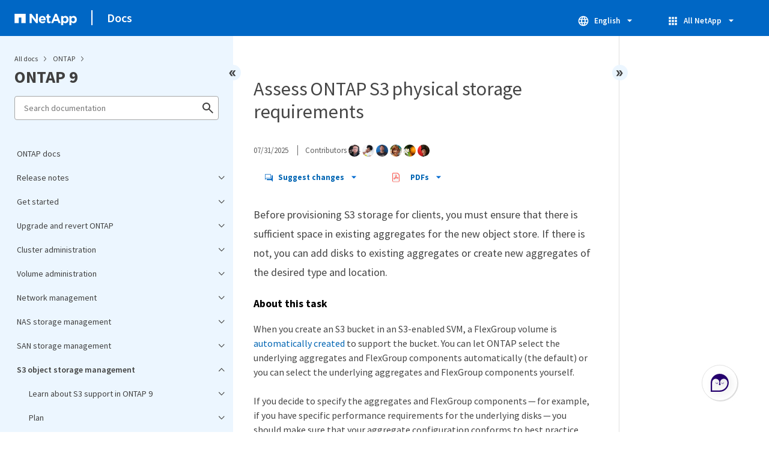

--- FILE ---
content_type: text/html
request_url: https://docs.netapp.com/us-en/ontap/pdf-entries.html
body_size: 39897
content:







    
      <ul class="subfolders" style="display:none;">
        <li class="pdf-ux-container">
          
          
          
          <a target="_blank" class="pdf-download-link"
            
              href="/us-en/ontap/pdfs/sidebar/Release_notes.pdf" 
            
          >
            <img src="https://docs.netapp.com/common/2/images/pdf-icon.png" alt="" width="16" height="16"/>
            Release notes
          </a>
          
    <ul class="subfolders" id="pdf-remove" style="display:none;" ><li class="" data-pdf-leaf="/release-notes/index.html"></li></ul>
  


    <ul class="subfolders" id="pdf-remove" style="display:none;" ><li class="" data-pdf-leaf="/release-notes/whats-new-9181.html"></li></ul>
  


    <ul class="subfolders" id="pdf-remove" style="display:none;" ><li class="" data-pdf-leaf="/release-notes/whats-new-9171.html"></li></ul>
  


    <ul class="subfolders" id="pdf-remove" style="display:none;" ><li class="" data-pdf-leaf="/release-notes/whats-new-9161.html"></li></ul>
  


    <ul class="subfolders" id="pdf-remove" style="display:none;" ><li class="" data-pdf-leaf="/release-notes/whats-new-9151.html"></li></ul>
  


    <ul class="subfolders" id="pdf-remove" style="display:none;" ><li class="" data-pdf-leaf="/release-notes/whats-new-9141.html"></li></ul>
  


    <ul class="subfolders" id="pdf-remove" style="display:none;" ><li class="" data-pdf-leaf="/release-notes/whats-new-9131.html"></li></ul>
  


    <ul class="subfolders" id="pdf-remove" style="display:none;" ><li class="" data-pdf-leaf="/release-notes/whats-new-9121.html"></li></ul>
  


    <ul class="subfolders" id="pdf-remove" style="display:none;" ><li class="" data-pdf-leaf="/release-notes/whats-new-9111.html"></li></ul>
  


    <ul class="subfolders" id="pdf-remove" style="display:none;" ><li class="" data-pdf-leaf="/release-notes/whats-new-9101.html"></li></ul>
  


    <ul class="subfolders" id="pdf-remove" style="display:none;" ><li class="" data-pdf-leaf="/release-notes/whats-new-991.html"></li></ul>
  


    <ul class="subfolders" id="pdf-remove" style="display:none;" ><li class="" data-pdf-leaf="/release-notes/defaults-limits.html"></li></ul>
  


    <ul class="subfolders" id="pdf-remove" style="display:none;" ><li class="" data-pdf-leaf="/release-notes/release-support-reference.html"></li></ul>
  



        </li>
      </ul>
    
  



    
      <ul class="subfolders" style="display:none;">
        <li class="pdf-ux-container">
          
          
          
          <a target="_blank" class="pdf-download-link"
            
              href="/us-en/ontap/pdfs/sidebar/Get_started.pdf" 
            
          >
            <img src="https://docs.netapp.com/common/2/images/pdf-icon.png" alt="" width="16" height="16"/>
            Get started
          </a>
          

    
      <ul class="subfolders" style="display:none;">
        <li class="pdf-ux-container">
          
          
          
          <a target="_blank" class="pdf-download-link"
            
              href="/us-en/ontap/pdfs/sidebar/Learn_about_ONTAP.pdf" 
            
          >
            <img src="https://docs.netapp.com/common/2/images/pdf-icon.png" alt="" width="16" height="16"/>
            Learn about ONTAP
          </a>
          
    <ul class="subfolders" id="pdf-remove" style="display:none;" ><li class="" data-pdf-leaf="/concepts/ontap-platforms-concept.html"></li></ul>
  


    <ul class="subfolders" id="pdf-remove" style="display:none;" ><li class="" data-pdf-leaf="/concepts/introducing-ontap-interfaces-concept.html"></li></ul>
  


    <ul class="subfolders" id="pdf-remove" style="display:none;" ><li class="" data-pdf-leaf="/concepts/sysmgr-integration-console-concept.html"></li></ul>
  


    <ul class="subfolders" id="pdf-remove" style="display:none;" ><li class="" data-pdf-leaf="/concepts/cluster-storage-concept.html"></li></ul>
  


    <ul class="subfolders" id="pdf-remove" style="display:none;" ><li class="" data-pdf-leaf="/concepts/high-availability-pairs-concept.html"></li></ul>
  


    <ul class="subfolders" id="pdf-remove" style="display:none;" ><li class="" data-pdf-leaf="/concepts/autosupport-active-iq-digital-advisor-concept.html"></li></ul>
  



    
      <ul class="subfolders" style="display:none;">
        <li class="pdf-ux-container">
          
          
          
          <a target="_blank" class="pdf-download-link"
            
              href="/us-en/ontap/pdfs/sidebar/Network_architecture.pdf" 
            
          >
            <img src="https://docs.netapp.com/common/2/images/pdf-icon.png" alt="" width="16" height="16"/>
            Network architecture
          </a>
          
    <ul class="subfolders" id="pdf-remove" style="display:none;" ><li class="" data-pdf-leaf="/concepts/network-connectivity-concept.html"></li></ul>
  


    <ul class="subfolders" id="pdf-remove" style="display:none;" ><li class="" data-pdf-leaf="/concepts/logical-ports-concept.html"></li></ul>
  


    <ul class="subfolders" id="pdf-remove" style="display:none;" ><li class="" data-pdf-leaf="/concepts/support-industry-standard-technologies-concept.html"></li></ul>
  


    <ul class="subfolders" id="pdf-remove" style="display:none;" ><li class="" data-pdf-leaf="/concepts/rdma-concept.html"></li></ul>
  



        </li>
      </ul>
    
  


    <ul class="subfolders" id="pdf-remove" style="display:none;" ><li class="" data-pdf-leaf="/concepts/client-protocols-concept.html"></li></ul>
  



    
      <ul class="subfolders" style="display:none;">
        <li class="pdf-ux-container">
          
          
          
          <a target="_blank" class="pdf-download-link"
            
              href="/us-en/ontap/pdfs/sidebar/Disks_and_local_tiers.pdf" 
            
          >
            <img src="https://docs.netapp.com/common/2/images/pdf-icon.png" alt="" width="16" height="16"/>
            Disks and local tiers
          </a>
          
    <ul class="subfolders" id="pdf-remove" style="display:none;" ><li class="" data-pdf-leaf="/disks-aggregates/index.html"></li></ul>
  


    <ul class="subfolders" id="pdf-remove" style="display:none;" ><li class="" data-pdf-leaf="/concepts/aggregates-raid-groups-concept.html"></li></ul>
  


    <ul class="subfolders" id="pdf-remove" style="display:none;" ><li class="" data-pdf-leaf="/concepts/mirrored-unmirrored-aggregates-concept.html"></li></ul>
  


    <ul class="subfolders" id="pdf-remove" style="display:none;" ><li class="" data-pdf-leaf="/concepts/root-data-partitioning-concept.html"></li></ul>
  



        </li>
      </ul>
    
  


    <ul class="subfolders" id="pdf-remove" style="display:none;" ><li class="" data-pdf-leaf="/concepts/volumes-qtrees-files-luns-concept.html"></li></ul>
  



    
      <ul class="subfolders" style="display:none;">
        <li class="pdf-ux-container">
          
          
          
          <a target="_blank" class="pdf-download-link"
            
              href="/us-en/ontap/pdfs/sidebar/Storage_virtualization.pdf" 
            
          >
            <img src="https://docs.netapp.com/common/2/images/pdf-icon.png" alt="" width="16" height="16"/>
            Storage virtualization
          </a>
          
    <ul class="subfolders" id="pdf-remove" style="display:none;" ><li class="" data-pdf-leaf="/concepts/storage-virtualization-concept.html"></li></ul>
  


    <ul class="subfolders" id="pdf-remove" style="display:none;" ><li class="" data-pdf-leaf="/concepts/svm-use-cases-concept.html"></li></ul>
  


    <ul class="subfolders" id="pdf-remove" style="display:none;" ><li class="" data-pdf-leaf="/concepts/cluster-svm-administrators-concept.html"></li></ul>
  


    <ul class="subfolders" id="pdf-remove" style="display:none;" ><li class="" data-pdf-leaf="/concepts/namespaces-junction-points-concept.html"></li></ul>
  



        </li>
      </ul>
    
  



    
      <ul class="subfolders" style="display:none;">
        <li class="pdf-ux-container">
          
          
          
          <a target="_blank" class="pdf-download-link"
            
              href="/us-en/ontap/pdfs/sidebar/Path_failover.pdf" 
            
          >
            <img src="https://docs.netapp.com/common/2/images/pdf-icon.png" alt="" width="16" height="16"/>
            Path failover
          </a>
          
    <ul class="subfolders" id="pdf-remove" style="display:none;" ><li class="" data-pdf-leaf="/concepts/path-failover-concept.html"></li></ul>
  


    <ul class="subfolders" id="pdf-remove" style="display:none;" ><li class="" data-pdf-leaf="/concepts/nas-path-failover-concept.html"></li></ul>
  


    <ul class="subfolders" id="pdf-remove" style="display:none;" ><li class="" data-pdf-leaf="/concepts/san-path-failover-concept.html"></li></ul>
  



        </li>
      </ul>
    
  


    <ul class="subfolders" id="pdf-remove" style="display:none;" ><li class="" data-pdf-leaf="/concepts/load-balancing-concept.html"></li></ul>
  



    
      <ul class="subfolders" style="display:none;">
        <li class="pdf-ux-container">
          
          
          
          <a target="_blank" class="pdf-download-link"
            
              href="/us-en/ontap/pdfs/sidebar/Replication.pdf" 
            
          >
            <img src="https://docs.netapp.com/common/2/images/pdf-icon.png" alt="" width="16" height="16"/>
            Replication
          </a>
          
    <ul class="subfolders" id="pdf-remove" style="display:none;" ><li class="" data-pdf-leaf="/concepts/snapshot-copies-concept.html"></li></ul>
  


    <ul class="subfolders" id="pdf-remove" style="display:none;" ><li class="" data-pdf-leaf="/concepts/snapmirror-disaster-recovery-data-transfer-concept.html"></li></ul>
  


    <ul class="subfolders" id="pdf-remove" style="display:none;" ><li class="" data-pdf-leaf="/concepts/snapmirror-cloud-backups-object-store-concept.html"></li></ul>
  


    <ul class="subfolders" id="pdf-remove" style="display:none;" ><li class="" data-pdf-leaf="/concepts/snapvault-archiving-concept.html"></li></ul>
  


    <ul class="subfolders" id="pdf-remove" style="display:none;" ><li class="" data-pdf-leaf="/concepts/cloud-backup-support-traditional-backups-concept.html"></li></ul>
  


    <ul class="subfolders" id="pdf-remove" style="display:none;" ><li class="" data-pdf-leaf="/concepts/mcc-config-concept.html"></li></ul>
  



        </li>
      </ul>
    
  



    
      <ul class="subfolders" style="display:none;">
        <li class="pdf-ux-container">
          
          
          
          <a target="_blank" class="pdf-download-link"
            
              href="/us-en/ontap/pdfs/sidebar/Storage_efficiency.pdf" 
            
          >
            <img src="https://docs.netapp.com/common/2/images/pdf-icon.png" alt="" width="16" height="16"/>
            Storage efficiency
          </a>
          
    <ul class="subfolders" id="pdf-remove" style="display:none;" ><li class="" data-pdf-leaf="/concepts/storage-efficiency-overview.html"></li></ul>
  


    <ul class="subfolders" id="pdf-remove" style="display:none;" ><li class="" data-pdf-leaf="/concepts/thin-provisioning-concept.html"></li></ul>
  


    <ul class="subfolders" id="pdf-remove" style="display:none;" ><li class="" data-pdf-leaf="/concepts/deduplication-concept.html"></li></ul>
  


    <ul class="subfolders" id="pdf-remove" style="display:none;" ><li class="" data-pdf-leaf="/concepts/compression-concept.html"></li></ul>
  


    <ul class="subfolders" id="pdf-remove" style="display:none;" ><li class="" data-pdf-leaf="/concepts/flexclone-volumes-files-luns-concept.html"></li></ul>
  


    <ul class="subfolders" id="pdf-remove" style="display:none;" ><li class="" data-pdf-leaf="/concepts/capacity-measurements-in-sm-concept.html"></li></ul>
  


    <ul class="subfolders" id="pdf-remove" style="display:none;" ><li class="" data-pdf-leaf="/volumes/enable-temperature-sensitive-efficiency-concept.html"></li></ul>
  


    <ul class="subfolders" id="pdf-remove" style="display:none;" ><li class="" data-pdf-leaf="/concepts/builtin-storage-efficiency-concept.html"></li></ul>
  



        </li>
      </ul>
    
  



    
      <ul class="subfolders" style="display:none;">
        <li class="pdf-ux-container">
          
          
          
          <a target="_blank" class="pdf-download-link"
            
              href="/us-en/ontap/pdfs/sidebar/Security.pdf" 
            
          >
            <img src="https://docs.netapp.com/common/2/images/pdf-icon.png" alt="" width="16" height="16"/>
            Security
          </a>
          
    <ul class="subfolders" id="pdf-remove" style="display:none;" ><li class="" data-pdf-leaf="/concepts/client-access-storage-concept.html"></li></ul>
  


    <ul class="subfolders" id="pdf-remove" style="display:none;" ><li class="" data-pdf-leaf="/concepts/administrator-authentication-rbac-concept.html"></li></ul>
  


    <ul class="subfolders" id="pdf-remove" style="display:none;" ><li class="" data-pdf-leaf="/concepts/virus-scanning-concept.html"></li></ul>
  


    <ul class="subfolders" id="pdf-remove" style="display:none;" ><li class="" data-pdf-leaf="/concepts/encryption-concept.html"></li></ul>
  


    <ul class="subfolders" id="pdf-remove" style="display:none;" ><li class="" data-pdf-leaf="/concepts/snaplock-archiving-compliance-concept.html"></li></ul>
  



        </li>
      </ul>
    
  


    <ul class="subfolders" id="pdf-remove" style="display:none;" ><li class="" data-pdf-leaf="/concepts/ontap-and-vmware.html"></li></ul>
  


    <ul class="subfolders" id="pdf-remove" style="display:none;" ><li class="" data-pdf-leaf="/concepts/fabricpool-concept.html"></li></ul>
  



        </li>
      </ul>
    
  


    <ul class="subfolders" id="pdf-remove" style="display:none;" ><li class="" data-pdf-leaf="/quick-start.html"></li></ul>
  



    
      <ul class="subfolders" style="display:none;">
        <li class="pdf-ux-container">
          
          
          
          <a target="_blank" class="pdf-download-link"
            
              href="/us-en/ontap/pdfs/sidebar/Set_up_an_ONTAP_cluster.pdf" 
            
          >
            <img src="https://docs.netapp.com/common/2/images/pdf-icon.png" alt="" width="16" height="16"/>
            Set up an ONTAP cluster
          </a>
          
    <ul class="subfolders" id="pdf-remove" style="display:none;" ><li class="" data-pdf-leaf="/software_setup/workflow-summary.html"></li></ul>
  


    <ul class="subfolders" id="pdf-remove" style="display:none;" ><li class="" data-pdf-leaf="/software_setup/gather_cluster_setup_information.html"></li></ul>
  


    <ul class="subfolders" id="pdf-remove" style="display:none;" ><li class="" data-pdf-leaf="/software_setup/setup-cluster.html"></li></ul>
  


    <ul class="subfolders" id="pdf-remove" style="display:none;" ><li class="" data-pdf-leaf="/software_setup/convert-ipv4-to-ipv6-task.html"></li></ul>
  


    <ul class="subfolders" id="pdf-remove" style="display:none;" ><li class="" data-pdf-leaf="/software_setup/task_check_cluster_with_config_advisor.html"></li></ul>
  


    <ul class="subfolders" id="pdf-remove" style="display:none;" ><li class="" data-pdf-leaf="/software_setup/task_synchronize_the_system_time_across_the_cluster.html"></li></ul>
  



        </li>
      </ul>
    
  



        </li>
      </ul>
    
  



    
      <ul class="subfolders" style="display:none;">
        <li class="pdf-ux-container">
          
          
          
          <a target="_blank" class="pdf-download-link"
            
              href="/us-en/ontap/pdfs/sidebar/Upgrade_and_revert_ONTAP.pdf" 
            
          >
            <img src="https://docs.netapp.com/common/2/images/pdf-icon.png" alt="" width="16" height="16"/>
            Upgrade and revert ONTAP
          </a>
          

    
      <ul class="subfolders" style="display:none;">
        <li class="pdf-ux-container">
          
          
          
          <a target="_blank" class="pdf-download-link"
            
              href="/us-en/ontap/pdfs/sidebar/Upgrade_ONTAP.pdf" 
            
          >
            <img src="https://docs.netapp.com/common/2/images/pdf-icon.png" alt="" width="16" height="16"/>
            Upgrade ONTAP
          </a>
          
    <ul class="subfolders" id="pdf-remove" style="display:none;" ><li class="" data-pdf-leaf="/upgrade/index.html"></li></ul>
  


    <ul class="subfolders" id="pdf-remove" style="display:none;" ><li class="" data-pdf-leaf="/upgrade/when-to-upgrade.html"></li></ul>
  


    <ul class="subfolders" id="pdf-remove" style="display:none;" ><li class="" data-pdf-leaf="/upgrade/automated-pre-checks.html"></li></ul>
  



    
      <ul class="subfolders" style="display:none;">
        <li class="pdf-ux-container">
          
          
          
          <a target="_blank" class="pdf-download-link"
            
              href="/us-en/ontap/pdfs/sidebar/Prepare_for_an_ONTAP_upgrade.pdf" 
            
          >
            <img src="https://docs.netapp.com/common/2/images/pdf-icon.png" alt="" width="16" height="16"/>
            Prepare for an ONTAP upgrade
          </a>
          
    <ul class="subfolders" id="pdf-remove" style="display:none;" ><li class="" data-pdf-leaf="/upgrade/how-long-upgrade-will-take.html"></li></ul>
  


    <ul class="subfolders" id="pdf-remove" style="display:none;" ><li class="" data-pdf-leaf="/upgrade/create-upgrade-plan.html"></li></ul>
  



    
      <ul class="subfolders" style="display:none;">
        <li class="pdf-ux-container">
          
          
          
          <a target="_blank" class="pdf-download-link"
            
              href="/us-en/ontap/pdfs/sidebar/Prepare_to_upgrade_without_Upgrade_Advisor.pdf" 
            
          >
            <img src="https://docs.netapp.com/common/2/images/pdf-icon.png" alt="" width="16" height="16"/>
            Prepare to upgrade without Upgrade Advisor
          </a>
          
    <ul class="subfolders" id="pdf-remove" style="display:none;" ><li class="" data-pdf-leaf="/upgrade/prepare.html"></li></ul>
  


    <ul class="subfolders" id="pdf-remove" style="display:none;" ><li class="" data-pdf-leaf="/upgrade/choose-target-version.html"></li></ul>
  


    <ul class="subfolders" id="pdf-remove" style="display:none;" ><li class="" data-pdf-leaf="/upgrade/confirm-configuration.html"></li></ul>
  


    <ul class="subfolders" id="pdf-remove" style="display:none;" ><li class="" data-pdf-leaf="/upgrade/task_check_for_common_configuration_errors_using_config_advisor.html"></li></ul>
  


    <ul class="subfolders" id="pdf-remove" style="display:none;" ><li class="" data-pdf-leaf="/upgrade/concept_upgrade_paths.html"></li></ul>
  


    <ul class="subfolders" id="pdf-remove" style="display:none;" ><li class="" data-pdf-leaf="/upgrade/task_verifying_the_lif_failover_configuration.html"></li></ul>
  


    <ul class="subfolders" id="pdf-remove" style="display:none;" ><li class="" data-pdf-leaf="/upgrade/concept_verify_svm_routing.html"></li></ul>
  



    
      <ul class="subfolders" style="display:none;">
        <li class="pdf-ux-container">
          
          
          
          <a target="_blank" class="pdf-download-link"
            
              href="/us-en/ontap/pdfs/sidebar/Special_considerations.pdf" 
            
          >
            <img src="https://docs.netapp.com/common/2/images/pdf-icon.png" alt="" width="16" height="16"/>
            Special considerations
          </a>
          
    <ul class="subfolders" id="pdf-remove" style="display:none;" ><li class="" data-pdf-leaf="/upgrade/special-considerations.html"></li></ul>
  


    <ul class="subfolders" id="pdf-remove" style="display:none;" ><li class="" data-pdf-leaf="/upgrade/concept_mixed_version_requirements.html"></li></ul>
  


    <ul class="subfolders" id="pdf-remove" style="display:none;" ><li class="" data-pdf-leaf="/upgrade/concept_upgrade_requirements_for_metrocluster_configurations.html"></li></ul>
  


    <ul class="subfolders" id="pdf-remove" style="display:none;" ><li class="" data-pdf-leaf="/upgrade/task_verifying_the_san_configuration.html"></li></ul>
  



    
      <ul class="subfolders" style="display:none;">
        <li class="pdf-ux-container">
          
          
          
          <a target="_blank" class="pdf-download-link"
            
              href="/us-en/ontap/pdfs/sidebar/SnapMirror.pdf" 
            
          >
            <img src="https://docs.netapp.com/common/2/images/pdf-icon.png" alt="" width="16" height="16"/>
            SnapMirror
          </a>
          
    <ul class="subfolders" id="pdf-remove" style="display:none;" ><li class="" data-pdf-leaf="/data-protection/compatible-ontap-versions-snapmirror-concept.html"></li></ul>
  


    <ul class="subfolders" id="pdf-remove" style="display:none;" ><li class="" data-pdf-leaf="/data-protection/convert-snapmirror-version-flexible-task.html"></li></ul>
  


    <ul class="subfolders" id="pdf-remove" style="display:none;" ><li class="" data-pdf-leaf="/upgrade/snapmirror-cascade-relationship-blocked.html"></li></ul>
  



        </li>
      </ul>
    
  


    <ul class="subfolders" id="pdf-remove" style="display:none;" ><li class="" data-pdf-leaf="/upgrade/considerations-for-s3-snapmirror-concept.html"></li></ul>
  


    <ul class="subfolders" id="pdf-remove" style="display:none;" ><li class="" data-pdf-leaf="/upgrade/task-prep-node-upgrade-nse-with-ext-kmip-servers.html"></li></ul>
  


    <ul class="subfolders" id="pdf-remove" style="display:none;" ><li class="" data-pdf-leaf="/upgrade/task_verifying_that_the_netgroup_file_is_present_on_all_nodes.html"></li></ul>
  


    <ul class="subfolders" id="pdf-remove" style="display:none;" ><li class="" data-pdf-leaf="/upgrade/task-change-svm-42v-xattrs-option.html"></li></ul>
  


    <ul class="subfolders" id="pdf-remove" style="display:none;" ><li class="" data-pdf-leaf="/upgrade/task_configuring_ldap_clients_to_use_tls_for_highest_security.html"></li></ul>
  


    <ul class="subfolders" id="pdf-remove" style="display:none;" ><li class="" data-pdf-leaf="/upgrade/concept_considerations_for_session_oriented_protocols.html"></li></ul>
  


    <ul class="subfolders" id="pdf-remove" style="display:none;" ><li class="" data-pdf-leaf="/upgrade/considerations-authenticate-ssh-public-key-fips-concept.html"></li></ul>
  


    <ul class="subfolders" id="pdf-remove" style="display:none;" ><li class="" data-pdf-leaf="/upgrade/arp-warning-clear.html"></li></ul>
  



        </li>
      </ul>
    
  


    <ul class="subfolders" id="pdf-remove" style="display:none;" ><li class="" data-pdf-leaf="/upgrade/reboot-sp-bmc.html"></li></ul>
  



        </li>
      </ul>
    
  



        </li>
      </ul>
    
  


    <ul class="subfolders" id="pdf-remove" style="display:none;" ><li class="" data-pdf-leaf="/upgrade/download-software-image.html"></li></ul>
  



    
      <ul class="subfolders" style="display:none;">
        <li class="pdf-ux-container">
          
          
          
          <a target="_blank" class="pdf-download-link"
            
              href="/us-en/ontap/pdfs/sidebar/ONTAP_upgrade_methods.pdf" 
            
          >
            <img src="https://docs.netapp.com/common/2/images/pdf-icon.png" alt="" width="16" height="16"/>
            ONTAP upgrade methods
          </a>
          
    <ul class="subfolders" id="pdf-remove" style="display:none;" ><li class="" data-pdf-leaf="/upgrade/concept_upgrade_methods.html"></li></ul>
  


    <ul class="subfolders" id="pdf-remove" style="display:none;" ><li class="" data-pdf-leaf="/upgrade/automated-upgrade-task.html"></li></ul>
  



    
      <ul class="subfolders" style="display:none;">
        <li class="pdf-ux-container">
          
          
          
          <a target="_blank" class="pdf-download-link"
            
              href="/us-en/ontap/pdfs/sidebar/Manual_upgrades.pdf" 
            
          >
            <img src="https://docs.netapp.com/common/2/images/pdf-icon.png" alt="" width="16" height="16"/>
            Manual upgrades
          </a>
          
    <ul class="subfolders" id="pdf-remove" style="display:none;" ><li class="" data-pdf-leaf="/upgrade/install-software-manual-upgrade.html"></li></ul>
  


    <ul class="subfolders" id="pdf-remove" style="display:none;" ><li class="" data-pdf-leaf="/upgrade/task_upgrade_nondisruptive_manual_cli.html"></li></ul>
  


    <ul class="subfolders" id="pdf-remove" style="display:none;" ><li class="" data-pdf-leaf="/upgrade/task_updating_a_four_or_eight_node_mcc.html"></li></ul>
  


    <ul class="subfolders" id="pdf-remove" style="display:none;" ><li class="" data-pdf-leaf="/upgrade/task_updating_a_two_node_metrocluster_configuration_in_ontap_9_2_and_earlier.html"></li></ul>
  


    <ul class="subfolders" id="pdf-remove" style="display:none;" ><li class="" data-pdf-leaf="/upgrade/task_updating_an_ontap_cluster_disruptively.html"></li></ul>
  



        </li>
      </ul>
    
  



        </li>
      </ul>
    
  



    
      <ul class="subfolders" style="display:none;">
        <li class="pdf-ux-container">
          
          
          
          <a target="_blank" class="pdf-download-link"
            
              href="/us-en/ontap/pdfs/sidebar/What_to_do_after_an_ONTAP_upgrade.pdf" 
            
          >
            <img src="https://docs.netapp.com/common/2/images/pdf-icon.png" alt="" width="16" height="16"/>
            What to do after an ONTAP upgrade
          </a>
          
    <ul class="subfolders" id="pdf-remove" style="display:none;" ><li class="" data-pdf-leaf="/upgrade/task_what_to_do_after_upgrade.html"></li></ul>
  


    <ul class="subfolders" id="pdf-remove" style="display:none;" ><li class="" data-pdf-leaf="/upgrade/task_verify_cluster_after_upgrade.html"></li></ul>
  


    <ul class="subfolders" id="pdf-remove" style="display:none;" ><li class="" data-pdf-leaf="/upgrade/task_enabling_and_reverting_lifs_to_home_ports_post_upgrade.html"></li></ul>
  



    
      <ul class="subfolders" style="display:none;">
        <li class="pdf-ux-container">
          
          
          
          <a target="_blank" class="pdf-download-link"
            
              href="/us-en/ontap/pdfs/sidebar/Special_configurations.pdf" 
            
          >
            <img src="https://docs.netapp.com/common/2/images/pdf-icon.png" alt="" width="16" height="16"/>
            Special configurations
          </a>
          
    <ul class="subfolders" id="pdf-remove" style="display:none;" ><li class="" data-pdf-leaf="/upgrade/concept_special_configurations_post_checks.html"></li></ul>
  


    <ul class="subfolders" id="pdf-remove" style="display:none;" ><li class="" data-pdf-leaf="/networking/verify_your_network_configuration.html"></li></ul>
  


    <ul class="subfolders" id="pdf-remove" style="display:none;" ><li class="" data-pdf-leaf="/upgrade/remove-ems-lif-service-task.html"></li></ul>
  


    <ul class="subfolders" id="pdf-remove" style="display:none;" ><li class="" data-pdf-leaf="/upgrade/task_verifying_the_networking_and_storage_status_for_metrocluster_post_upgrade.html"></li></ul>
  


    <ul class="subfolders" id="pdf-remove" style="display:none;" ><li class="" data-pdf-leaf="/upgrade/task_verifying_the_san_configuration_after_an_upgrade.html"></li></ul>
  


    <ul class="subfolders" id="pdf-remove" style="display:none;" ><li class="" data-pdf-leaf="/upgrade/task_reconfiguring_kmip_servers_connections_after_upgrading_to_ontap_9_3_or_later.html"></li></ul>
  


    <ul class="subfolders" id="pdf-remove" style="display:none;" ><li class="" data-pdf-leaf="/upgrade/task_relocating_moved_load_sharing_mirror_source_volumes.html"></li></ul>
  


    <ul class="subfolders" id="pdf-remove" style="display:none;" ><li class="" data-pdf-leaf="/upgrade/sp-user-accounts-change-concept.html"></li></ul>
  



        </li>
      </ul>
    
  


    <ul class="subfolders" id="pdf-remove" style="display:none;" ><li class="" data-pdf-leaf="/upgrade/concept_when_you_need_to_update_the_disk_qualification_package.html"></li></ul>
  



        </li>
      </ul>
    
  



        </li>
      </ul>
    
  



    
      <ul class="subfolders" style="display:none;">
        <li class="pdf-ux-container">
          
          
          
          <a target="_blank" class="pdf-download-link"
            
              href="/us-en/ontap/pdfs/sidebar/Firmware__system__and_security_updates.pdf" 
            
          >
            <img src="https://docs.netapp.com/common/2/images/pdf-icon.png" alt="" width="16" height="16"/>
            Firmware, system, and security updates
          </a>
          
    <ul class="subfolders" id="pdf-remove" style="display:none;" ><li class="" data-pdf-leaf="/update/index.html"></li></ul>
  


    <ul class="subfolders" id="pdf-remove" style="display:none;" ><li class="" data-pdf-leaf="/update/how-auto-updates-scheduled.html"></li></ul>
  


    <ul class="subfolders" id="pdf-remove" style="display:none;" ><li class="" data-pdf-leaf="/update/enable-automatic-updates-task.html"></li></ul>
  


    <ul class="subfolders" id="pdf-remove" style="display:none;" ><li class="" data-pdf-leaf="/update/modify-automatic-updates-task.html"></li></ul>
  


    <ul class="subfolders" id="pdf-remove" style="display:none;" ><li class="" data-pdf-leaf="/update/manage-automatic-updates-task.html"></li></ul>
  


    <ul class="subfolders" id="pdf-remove" style="display:none;" ><li class="" data-pdf-leaf="/update/firmware-task.html"></li></ul>
  



        </li>
      </ul>
    
  



    
      <ul class="subfolders" style="display:none;">
        <li class="pdf-ux-container">
          
          
          
          <a target="_blank" class="pdf-download-link"
            
              href="/us-en/ontap/pdfs/sidebar/Revert_ONTAP.pdf" 
            
          >
            <img src="https://docs.netapp.com/common/2/images/pdf-icon.png" alt="" width="16" height="16"/>
            Revert ONTAP
          </a>
          
    <ul class="subfolders" id="pdf-remove" style="display:none;" ><li class="" data-pdf-leaf="/revert/concept_when_to_call_technical_support.html"></li></ul>
  


    <ul class="subfolders" id="pdf-remove" style="display:none;" ><li class="" data-pdf-leaf="/revert/concept_revert_paths.html"></li></ul>
  


    <ul class="subfolders" id="pdf-remove" style="display:none;" ><li class="" data-pdf-leaf="/revert/concept_revert_process_considerations.html"></li></ul>
  



    
      <ul class="subfolders" style="display:none;">
        <li class="pdf-ux-container">
          
          
          
          <a target="_blank" class="pdf-download-link"
            
              href="/us-en/ontap/pdfs/sidebar/Prepare_for_an_ONTAP_revert.pdf" 
            
          >
            <img src="https://docs.netapp.com/common/2/images/pdf-icon.png" alt="" width="16" height="16"/>
            Prepare for an ONTAP revert
          </a>
          
    <ul class="subfolders" id="pdf-remove" style="display:none;" ><li class="" data-pdf-leaf="/revert/task_reviewing_pre_reversion_resources.html"></li></ul>
  


    <ul class="subfolders" id="pdf-remove" style="display:none;" ><li class="" data-pdf-leaf="/revert/task_things_to_verify_before_revert.html"></li></ul>
  



    
      <ul class="subfolders" style="display:none;">
        <li class="pdf-ux-container">
          
          
          
          <a target="_blank" class="pdf-download-link"
            
              href="/us-en/ontap/pdfs/sidebar/Perform_ONTAP_version_specific_pre_revert_checks.pdf" 
            
          >
            <img src="https://docs.netapp.com/common/2/images/pdf-icon.png" alt="" width="16" height="16"/>
            Perform ONTAP version specific pre-revert checks
          </a>
          
    <ul class="subfolders" id="pdf-remove" style="display:none;" ><li class="" data-pdf-leaf="/revert/concept_pre_revert_checks.html"></li></ul>
  



    
      <ul class="subfolders" style="display:none;">
        <li class="pdf-ux-container">
          
          
          
          <a target="_blank" class="pdf-download-link"
            
              href="/us-en/ontap/pdfs/sidebar/Any_ONTAP_9_version.pdf" 
            
          >
            <img src="https://docs.netapp.com/common/2/images/pdf-icon.png" alt="" width="16" height="16"/>
            Any ONTAP 9 version
          </a>
          
    <ul class="subfolders" id="pdf-remove" style="display:none;" ><li class="" data-pdf-leaf="/revert/terminate-smb-sessions.html"></li></ul>
  


    <ul class="subfolders" id="pdf-remove" style="display:none;" ><li class="" data-pdf-leaf="/revert/concept_reversion_requirements_for_snapmirror_and_snapvault_relationships.html"></li></ul>
  


    <ul class="subfolders" id="pdf-remove" style="display:none;" ><li class="" data-pdf-leaf="/revert/task_reverting_systems_with_deduplicated_volumes.html"></li></ul>
  


    <ul class="subfolders" id="pdf-remove" style="display:none;" ><li class="" data-pdf-leaf="/revert/task_preparing_snapshot_copies_before_reverting.html"></li></ul>
  


    <ul class="subfolders" id="pdf-remove" style="display:none;" ><li class="" data-pdf-leaf="/revert/task_setting_autocommit_periods_for_snaplock_volumes_before_reverting.html"></li></ul>
  


    <ul class="subfolders" id="pdf-remove" style="display:none;" ><li class="" data-pdf-leaf="/revert/task_disable_asuo.html"></li></ul>
  


    <ul class="subfolders" id="pdf-remove" style="display:none;" ><li class="" data-pdf-leaf="/revert/arp-warning-clear-revert.html"></li></ul>
  



        </li>
      </ul>
    
  



    
      <ul class="subfolders" style="display:none;">
        <li class="pdf-ux-container">
          
          
          
          <a target="_blank" class="pdf-download-link"
            
              href="/us-en/ontap/pdfs/sidebar/ONTAP_9_17_1.pdf" 
            
          >
            <img src="https://docs.netapp.com/common/2/images/pdf-icon.png" alt="" width="16" height="16"/>
            ONTAP 9.17.1
          </a>
          
    <ul class="subfolders" id="pdf-remove" style="display:none;" ><li class="" data-pdf-leaf="/revert/anti-ransomware-disable-san.html"></li></ul>
  



        </li>
      </ul>
    
  



    
      <ul class="subfolders" style="display:none;">
        <li class="pdf-ux-container">
          
          
          
          <a target="_blank" class="pdf-download-link"
            
              href="/us-en/ontap/pdfs/sidebar/ONTAP_9_16_1.pdf" 
            
          >
            <img src="https://docs.netapp.com/common/2/images/pdf-icon.png" alt="" width="16" height="16"/>
            ONTAP 9.16.1
          </a>
          
    <ul class="subfolders" id="pdf-remove" style="display:none;" ><li class="" data-pdf-leaf="/revert/task-disable-tls-nvme-host.html"></li></ul>
  


    <ul class="subfolders" id="pdf-remove" style="display:none;" ><li class="" data-pdf-leaf="/revert/disable-extended-qtree-performance-monitoring.html"></li></ul>
  


    <ul class="subfolders" id="pdf-remove" style="display:none;" ><li class="" data-pdf-leaf="/revert/remove-cors-configuration.html"></li></ul>
  



        </li>
      </ul>
    
  



    
      <ul class="subfolders" style="display:none;">
        <li class="pdf-ux-container">
          
          
          
          <a target="_blank" class="pdf-download-link"
            
              href="/us-en/ontap/pdfs/sidebar/ONTAP_9_14_1.pdf" 
            
          >
            <img src="https://docs.netapp.com/common/2/images/pdf-icon.png" alt="" width="16" height="16"/>
            ONTAP 9.14.1
          </a>
          
    <ul class="subfolders" id="pdf-remove" style="display:none;" ><li class="" data-pdf-leaf="/revert/remove-nfs-trunking-task.html"></li></ul>
  



        </li>
      </ul>
    
  



    
      <ul class="subfolders" style="display:none;">
        <li class="pdf-ux-container">
          
          
          
          <a target="_blank" class="pdf-download-link"
            
              href="/us-en/ontap/pdfs/sidebar/ONTAP_9_12_1.pdf" 
            
          >
            <img src="https://docs.netapp.com/common/2/images/pdf-icon.png" alt="" width="16" height="16"/>
            ONTAP 9.12.1
          </a>
          
    <ul class="subfolders" id="pdf-remove" style="display:none;" ><li class="" data-pdf-leaf="/revert/remove-nas-bucket-task.html"></li></ul>
  


    <ul class="subfolders" id="pdf-remove" style="display:none;" ><li class="" data-pdf-leaf="/revert/disable-in-band-authentication.html"></li></ul>
  


    <ul class="subfolders" id="pdf-remove" style="display:none;" ><li class="" data-pdf-leaf="/revert/task-disable-ipsec.html"></li></ul>
  



        </li>
      </ul>
    
  



    
      <ul class="subfolders" style="display:none;">
        <li class="pdf-ux-container">
          
          
          
          <a target="_blank" class="pdf-download-link"
            
              href="/us-en/ontap/pdfs/sidebar/ONTAP_9_11_1.pdf" 
            
          >
            <img src="https://docs.netapp.com/common/2/images/pdf-icon.png" alt="" width="16" height="16"/>
            ONTAP 9.11.1
          </a>
          
    <ul class="subfolders" id="pdf-remove" style="display:none;" ><li class="" data-pdf-leaf="/revert/anti-ransomware-license-task.html"></li></ul>
  



        </li>
      </ul>
    
  



    
      <ul class="subfolders" style="display:none;">
        <li class="pdf-ux-container">
          
          
          
          <a target="_blank" class="pdf-download-link"
            
              href="/us-en/ontap/pdfs/sidebar/ONTAP_9_6.pdf" 
            
          >
            <img src="https://docs.netapp.com/common/2/images/pdf-icon.png" alt="" width="16" height="16"/>
            ONTAP 9.6
          </a>
          
    <ul class="subfolders" id="pdf-remove" style="display:none;" ><li class="" data-pdf-leaf="/revert/concept_consideration_for_reverting_systems_with_snapmirror_synchronous_relationships.html"></li></ul>
  



        </li>
      </ul>
    
  



        </li>
      </ul>
    
  



        </li>
      </ul>
    
  


    <ul class="subfolders" id="pdf-remove" style="display:none;" ><li class="" data-pdf-leaf="/revert/task_download_and_install_ontap_software_image.html"></li></ul>
  


    <ul class="subfolders" id="pdf-remove" style="display:none;" ><li class="" data-pdf-leaf="/revert/task_reverting_an_ontap_cluster.html"></li></ul>
  



    
      <ul class="subfolders" style="display:none;">
        <li class="pdf-ux-container">
          
          
          
          <a target="_blank" class="pdf-download-link"
            
              href="/us-en/ontap/pdfs/sidebar/What_to_do_after_an_ONTAP_revert.pdf" 
            
          >
            <img src="https://docs.netapp.com/common/2/images/pdf-icon.png" alt="" width="16" height="16"/>
            What to do after an ONTAP revert
          </a>
          
    <ul class="subfolders" id="pdf-remove" style="display:none;" ><li class="" data-pdf-leaf="/revert/task_verify_health.html"></li></ul>
  


    <ul class="subfolders" id="pdf-remove" style="display:none;" ><li class="" data-pdf-leaf="/revert/task_enabling_automatic_switchover_for_metrocluster_configurations.html"></li></ul>
  


    <ul class="subfolders" id="pdf-remove" style="display:none;" ><li class="" data-pdf-leaf="/revert/task_enabling_and_reverting_lifs_to_home_ports_completing_post_reversion_tasks.html"></li></ul>
  


    <ul class="subfolders" id="pdf-remove" style="display:none;" ><li class="" data-pdf-leaf="/revert/task_preparing_snapshot_copies_after_reverting.html"></li></ul>
  


    <ul class="subfolders" id="pdf-remove" style="display:none;" ><li class="" data-pdf-leaf="/revert/task_verifying_ipv6_firewall_entries.html"></li></ul>
  


    <ul class="subfolders" id="pdf-remove" style="display:none;" ><li class="" data-pdf-leaf="/revert/verify-sp-user-accounts-task.html"></li></ul>
  



        </li>
      </ul>
    
  



        </li>
      </ul>
    
  



        </li>
      </ul>
    
  



    
      <ul class="subfolders" style="display:none;">
        <li class="pdf-ux-container">
          
          
          
          <a target="_blank" class="pdf-download-link"
            
              href="/us-en/ontap/pdfs/sidebar/Cluster_administration.pdf" 
            
          >
            <img src="https://docs.netapp.com/common/2/images/pdf-icon.png" alt="" width="16" height="16"/>
            Cluster administration
          </a>
          

    
      <ul class="subfolders" style="display:none;">
        <li class="pdf-ux-container">
          
          
          
          <a target="_blank" class="pdf-download-link"
            
              href="/us-en/ontap/pdfs/sidebar/Cluster_management_with_System_Manager.pdf" 
            
          >
            <img src="https://docs.netapp.com/common/2/images/pdf-icon.png" alt="" width="16" height="16"/>
            Cluster management with System Manager
          </a>
          
    <ul class="subfolders" id="pdf-remove" style="display:none;" ><li class="" data-pdf-leaf="/concept_administration_overview.html"></li></ul>
  


    <ul class="subfolders" id="pdf-remove" style="display:none;" ><li class="" data-pdf-leaf="/system-admin/access-cluster-system-manager-browser-task.html"></li></ul>
  


    <ul class="subfolders" id="pdf-remove" style="display:none;" ><li class="" data-pdf-leaf="/software_setup/configure-protocols.html"></li></ul>
  


    <ul class="subfolders" id="pdf-remove" style="display:none;" ><li class="" data-pdf-leaf="/task_admin_enable_new_features.html"></li></ul>
  


    <ul class="subfolders" id="pdf-remove" style="display:none;" ><li class="" data-pdf-leaf="/task_admin_download_cluster_config.html"></li></ul>
  


    <ul class="subfolders" id="pdf-remove" style="display:none;" ><li class="" data-pdf-leaf="/assign-tags-cluster-task.html"></li></ul>
  


    <ul class="subfolders" id="pdf-remove" style="display:none;" ><li class="" data-pdf-leaf="/task_admin_view_submit_support_cases.html"></li></ul>
  


    <ul class="subfolders" id="pdf-remove" style="display:none;" ><li class="" data-pdf-leaf="/manage-max-cap-limit-svm-in-sm-task.html"></li></ul>
  


    <ul class="subfolders" id="pdf-remove" style="display:none;" ><li class="" data-pdf-leaf="/task_admin_monitor_capacity_in_sm.html"></li></ul>
  


    <ul class="subfolders" id="pdf-remove" style="display:none;" ><li class="" data-pdf-leaf="/task_admin_troubleshoot_hardware_problems.html"></li></ul>
  


    <ul class="subfolders" id="pdf-remove" style="display:none;" ><li class="" data-pdf-leaf="/manage-nodes-sm-task.html"></li></ul>
  



        </li>
      </ul>
    
  



    
      <ul class="subfolders" style="display:none;">
        <li class="pdf-ux-container">
          
          
          
          <a target="_blank" class="pdf-download-link"
            
              href="/us-en/ontap/pdfs/sidebar/License_management.pdf" 
            
          >
            <img src="https://docs.netapp.com/common/2/images/pdf-icon.png" alt="" width="16" height="16"/>
            License management
          </a>
          
    <ul class="subfolders" id="pdf-remove" style="display:none;" ><li class="" data-pdf-leaf="/system-admin/manage-licenses-concept.html"></li></ul>
  


    <ul class="subfolders" id="pdf-remove" style="display:none;" ><li class="" data-pdf-leaf="/system-admin/download-nlf-task.html"></li></ul>
  


    <ul class="subfolders" id="pdf-remove" style="display:none;" ><li class="" data-pdf-leaf="/system-admin/install-license-task.html"></li></ul>
  


    <ul class="subfolders" id="pdf-remove" style="display:none;" ><li class="" data-pdf-leaf="/system-admin/manage-license-task.html"></li></ul>
  


    <ul class="subfolders" id="pdf-remove" style="display:none;" ><li class="" data-pdf-leaf="/system-admin/license-types-licensed-method-concept.html"></li></ul>
  


    <ul class="subfolders" id="pdf-remove" style="display:none;" ><li class="" data-pdf-leaf="/system-admin/commands-manage-feature-licenses-reference.html"></li></ul>
  



        </li>
      </ul>
    
  



    
      <ul class="subfolders" style="display:none;">
        <li class="pdf-ux-container">
          
          
          
          <a target="_blank" class="pdf-download-link"
            
              href="/us-en/ontap/pdfs/sidebar/Cluster_management_with_the_CLI.pdf" 
            
          >
            <img src="https://docs.netapp.com/common/2/images/pdf-icon.png" alt="" width="16" height="16"/>
            Cluster management with the CLI
          </a>
          
    <ul class="subfolders" id="pdf-remove" style="display:none;" ><li class="" data-pdf-leaf="/system-admin/index.html"></li></ul>
  



    
      <ul class="subfolders" style="display:none;">
        <li class="pdf-ux-container">
          
          
          
          <a target="_blank" class="pdf-download-link"
            
              href="/us-en/ontap/pdfs/sidebar/Cluster_and_SVM_administrators.pdf" 
            
          >
            <img src="https://docs.netapp.com/common/2/images/pdf-icon.png" alt="" width="16" height="16"/>
            Cluster and SVM administrators
          </a>
          
    <ul class="subfolders" id="pdf-remove" style="display:none;" ><li class="" data-pdf-leaf="/system-admin/cluster-svm-administrators-concept.html"></li></ul>
  


    <ul class="subfolders" id="pdf-remove" style="display:none;" ><li class="" data-pdf-leaf="/system-admin/manage-access-system-manager-concept.html"></li></ul>
  


    <ul class="subfolders" id="pdf-remove" style="display:none;" ><li class="" data-pdf-leaf="/system-admin/cluster-management-server-concept.html"></li></ul>
  


    <ul class="subfolders" id="pdf-remove" style="display:none;" ><li class="" data-pdf-leaf="/system-admin/types-svms-concept.html"></li></ul>
  



        </li>
      </ul>
    
  



    
      <ul class="subfolders" style="display:none;">
        <li class="pdf-ux-container">
          
          
          
          <a target="_blank" class="pdf-download-link"
            
              href="/us-en/ontap/pdfs/sidebar/Access_the_cluster_by_using_the_CLI__cluster_administrators_only_.pdf" 
            
          >
            <img src="https://docs.netapp.com/common/2/images/pdf-icon.png" alt="" width="16" height="16"/>
            Access the cluster by using the CLI (cluster administrators only)
          </a>
          
    <ul class="subfolders" id="pdf-remove" style="display:none;" ><li class="" data-pdf-leaf="/system-admin/access-serial-port-task.html"></li></ul>
  


    <ul class="subfolders" id="pdf-remove" style="display:none;" ><li class="" data-pdf-leaf="/system-admin/access-cluster-ssh-task.html"></li></ul>
  


    <ul class="subfolders" id="pdf-remove" style="display:none;" ><li class="" data-pdf-leaf="/system-admin/ssh-login-security-concept.html"></li></ul>
  


    <ul class="subfolders" id="pdf-remove" style="display:none;" ><li class="" data-pdf-leaf="/system-admin/enable-telnet-rsh-access-cluster-task.html"></li></ul>
  


    <ul class="subfolders" id="pdf-remove" style="display:none;" ><li class="" data-pdf-leaf="/system-admin/access-cluster-telnet-task.html"></li></ul>
  


    <ul class="subfolders" id="pdf-remove" style="display:none;" ><li class="" data-pdf-leaf="/system-admin/access-cluster-rsh-task.html"></li></ul>
  



        </li>
      </ul>
    
  



    
      <ul class="subfolders" style="display:none;">
        <li class="pdf-ux-container">
          
          
          
          <a target="_blank" class="pdf-download-link"
            
              href="/us-en/ontap/pdfs/sidebar/Use_the_ONTAP_command_line_interface.pdf" 
            
          >
            <img src="https://docs.netapp.com/common/2/images/pdf-icon.png" alt="" width="16" height="16"/>
            Use the ONTAP command-line interface
          </a>
          
    <ul class="subfolders" id="pdf-remove" style="display:none;" ><li class="" data-pdf-leaf="/system-admin/command-line-interface-concept.html"></li></ul>
  


    <ul class="subfolders" id="pdf-remove" style="display:none;" ><li class="" data-pdf-leaf="/system-admin/different-shells-cli-commands-concept-cluster-admin.html"></li></ul>
  


    <ul class="subfolders" id="pdf-remove" style="display:none;" ><li class="" data-pdf-leaf="/system-admin/methods-navigating-cli-command-directories-concept.html"></li></ul>
  


    <ul class="subfolders" id="pdf-remove" style="display:none;" ><li class="" data-pdf-leaf="/system-admin/rules-specifying-values-concept.html"></li></ul>
  


    <ul class="subfolders" id="pdf-remove" style="display:none;" ><li class="" data-pdf-leaf="/system-admin/methods-view-command-history-concept.html"></li></ul>
  


    <ul class="subfolders" id="pdf-remove" style="display:none;" ><li class="" data-pdf-leaf="/system-admin/keyboard-shortcuts-edit-cli-commands-reference.html"></li></ul>
  


    <ul class="subfolders" id="pdf-remove" style="display:none;" ><li class="" data-pdf-leaf="/system-admin/administrative-privilege-levels-concept.html"></li></ul>
  


    <ul class="subfolders" id="pdf-remove" style="display:none;" ><li class="" data-pdf-leaf="/system-admin/set-privilege-level-task.html"></li></ul>
  


    <ul class="subfolders" id="pdf-remove" style="display:none;" ><li class="" data-pdf-leaf="/system-admin/set-display-preferences-task.html"></li></ul>
  


    <ul class="subfolders" id="pdf-remove" style="display:none;" ><li class="" data-pdf-leaf="/system-admin/methods-specifying-queries-concept.html"></li></ul>
  


    <ul class="subfolders" id="pdf-remove" style="display:none;" ><li class="" data-pdf-leaf="/system-admin/methods-extended-queries-concept.html"></li></ul>
  


    <ul class="subfolders" id="pdf-remove" style="display:none;" ><li class="" data-pdf-leaf="/system-admin/customize-show-command-output-concept.html"></li></ul>
  


    <ul class="subfolders" id="pdf-remove" style="display:none;" ><li class="" data-pdf-leaf="/system-admin/positional-parameters-concept.html"></li></ul>
  


    <ul class="subfolders" id="pdf-remove" style="display:none;" ><li class="" data-pdf-leaf="/system-admin/access-man-pages-concept.html"></li></ul>
  



        </li>
      </ul>
    
  


    <ul class="subfolders" id="pdf-remove" style="display:none;" ><li class="" data-pdf-leaf="/system-admin/manage-cli-sessions.html"></li></ul>
  



    
      <ul class="subfolders" style="display:none;">
        <li class="pdf-ux-container">
          
          
          
          <a target="_blank" class="pdf-download-link"
            
              href="/us-en/ontap/pdfs/sidebar/Cluster_management__cluster_administrators_only_.pdf" 
            
          >
            <img src="https://docs.netapp.com/common/2/images/pdf-icon.png" alt="" width="16" height="16"/>
            Cluster management (cluster administrators only)
          </a>
          
    <ul class="subfolders" id="pdf-remove" style="display:none;" ><li class="" data-pdf-leaf="/system-admin/display-nodes-cluster-task.html"></li></ul>
  


    <ul class="subfolders" id="pdf-remove" style="display:none;" ><li class="" data-pdf-leaf="/system-admin/display-cluster-attributes-task.html"></li></ul>
  


    <ul class="subfolders" id="pdf-remove" style="display:none;" ><li class="" data-pdf-leaf="/system-admin/modify-cluster-attributes-task.html"></li></ul>
  


    <ul class="subfolders" id="pdf-remove" style="display:none;" ><li class="" data-pdf-leaf="/system-admin/display-status-cluster-replication-rings-task.html"></li></ul>
  


    <ul class="subfolders" id="pdf-remove" style="display:none;" ><li class="" data-pdf-leaf="/system-admin/quorum-epsilon-concept.html"></li></ul>
  


    <ul class="subfolders" id="pdf-remove" style="display:none;" ><li class="" data-pdf-leaf="/system-admin/system-volumes-concept.html"></li></ul>
  



        </li>
      </ul>
    
  



    
      <ul class="subfolders" style="display:none;">
        <li class="pdf-ux-container">
          
          
          
          <a target="_blank" class="pdf-download-link"
            
              href="/us-en/ontap/pdfs/sidebar/Manage_nodes.pdf" 
            
          >
            <img src="https://docs.netapp.com/common/2/images/pdf-icon.png" alt="" width="16" height="16"/>
            Manage nodes
          </a>
          
    <ul class="subfolders" id="pdf-remove" style="display:none;" ><li class="" data-pdf-leaf="/system-admin/add-nodes-cluster-concept.html"></li></ul>
  


    <ul class="subfolders" id="pdf-remove" style="display:none;" ><li class="" data-pdf-leaf="/system-admin/remove-nodes-cluster-concept.html"></li></ul>
  


    <ul class="subfolders" id="pdf-remove" style="display:none;" ><li class="" data-pdf-leaf="/system-admin/accessg-node-log-core-dump-mib-files-task.html"></li></ul>
  


    <ul class="subfolders" id="pdf-remove" style="display:none;" ><li class="" data-pdf-leaf="/system-admin/access-system-console-node-task.html"></li></ul>
  


    <ul class="subfolders" id="pdf-remove" style="display:none;" ><li class="" data-pdf-leaf="/system-admin/manage-node-root-volumes-aggregates-task.html"></li></ul>
  


    <ul class="subfolders" id="pdf-remove" style="display:none;" ><li class="" data-pdf-leaf="/system-admin/start-stop-storage-system-concept.html"></li></ul>
  


    <ul class="subfolders" id="pdf-remove" style="display:none;" ><li class="" data-pdf-leaf="/system-admin/manage-node-boot-menu-task.html"></li></ul>
  


    <ul class="subfolders" id="pdf-remove" style="display:none;" ><li class="" data-pdf-leaf="/system-admin/display-node-attributes-task.html"></li></ul>
  


    <ul class="subfolders" id="pdf-remove" style="display:none;" ><li class="" data-pdf-leaf="/system-admin/modify-node-attributes-task.html"></li></ul>
  


    <ul class="subfolders" id="pdf-remove" style="display:none;" ><li class="" data-pdf-leaf="/system-admin/rename-node-task.html"></li></ul>
  


    <ul class="subfolders" id="pdf-remove" style="display:none;" ><li class="" data-pdf-leaf="/system-admin/single-node-clusters.html"></li></ul>
  



        </li>
      </ul>
    
  



    
      <ul class="subfolders" style="display:none;">
        <li class="pdf-ux-container">
          
          
          
          <a target="_blank" class="pdf-download-link"
            
              href="/us-en/ontap/pdfs/sidebar/Configure_the_SP_BMC_network.pdf" 
            
          >
            <img src="https://docs.netapp.com/common/2/images/pdf-icon.png" alt="" width="16" height="16"/>
            Configure the SP/BMC network
          </a>
          
    <ul class="subfolders" id="pdf-remove" style="display:none;" ><li class="" data-pdf-leaf="/system-admin/isolate-management-traffic-concept.html"></li></ul>
  


    <ul class="subfolders" id="pdf-remove" style="display:none;" ><li class="" data-pdf-leaf="/system-admin/sp-bmc-network-config-concept.html"></li></ul>
  


    <ul class="subfolders" id="pdf-remove" style="display:none;" ><li class="" data-pdf-leaf="/system-admin/enable-sp-bmc-automatic-network-config-task.html"></li></ul>
  


    <ul class="subfolders" id="pdf-remove" style="display:none;" ><li class="" data-pdf-leaf="/system-admin/configure-sp-bmc-network-manually-task.html"></li></ul>
  


    <ul class="subfolders" id="pdf-remove" style="display:none;" ><li class="" data-pdf-leaf="/system-admin/modify-sp-api-service-config-task.html"></li></ul>
  



        </li>
      </ul>
    
  



    
      <ul class="subfolders" style="display:none;">
        <li class="pdf-ux-container">
          
          
          
          <a target="_blank" class="pdf-download-link"
            
              href="/us-en/ontap/pdfs/sidebar/Manage_nodes_remotely_using_the_SP_BMC.pdf" 
            
          >
            <img src="https://docs.netapp.com/common/2/images/pdf-icon.png" alt="" width="16" height="16"/>
            Manage nodes remotely using the SP/BMC
          </a>
          
    <ul class="subfolders" id="pdf-remove" style="display:none;" ><li class="" data-pdf-leaf="/system-admin/manage-node-remotely-sp-bmc-concept.html"></li></ul>
  


    <ul class="subfolders" id="pdf-remove" style="display:none;" ><li class="" data-pdf-leaf="/system-admin/sp-concept.html"></li></ul>
  


    <ul class="subfolders" id="pdf-remove" style="display:none;" ><li class="" data-pdf-leaf="/system-admin/baseboard-management-controller-concept.html"></li></ul>
  


    <ul class="subfolders" id="pdf-remove" style="display:none;" ><li class="" data-pdf-leaf="/system-admin/methods-manage-sp-bmc-firmware-updates-concept.html"></li></ul>
  


    <ul class="subfolders" id="pdf-remove" style="display:none;" ><li class="" data-pdf-leaf="/system-admin/sp-bmc-network-interface--firmware-updates-concept.html"></li></ul>
  


    <ul class="subfolders" id="pdf-remove" style="display:none;" ><li class="" data-pdf-leaf="/system-admin/accounts-access-sp-concept.html"></li></ul>
  


    <ul class="subfolders" id="pdf-remove" style="display:none;" ><li class="" data-pdf-leaf="/system-admin/acces-ssp-bmc-administration-host-task.html"></li></ul>
  


    <ul class="subfolders" id="pdf-remove" style="display:none;" ><li class="" data-pdf-leaf="/system-admin/access-sp-bmc-system-console-task.html"></li></ul>
  


    <ul class="subfolders" id="pdf-remove" style="display:none;" ><li class="" data-pdf-leaf="/system-admin/sp-cli-system-console-sessions-concept.html"></li></ul>
  


    <ul class="subfolders" id="pdf-remove" style="display:none;" ><li class="" data-pdf-leaf="/system-admin/manage-ip-addresses-access-sp-task.html"></li></ul>
  


    <ul class="subfolders" id="pdf-remove" style="display:none;" ><li class="" data-pdf-leaf="/system-admin/online-help-at-sp-bmc-cli-task.html"></li></ul>
  


    <ul class="subfolders" id="pdf-remove" style="display:none;" ><li class="" data-pdf-leaf="/system-admin/commands-manage-node-remotely-reference.html"></li></ul>
  


    <ul class="subfolders" id="pdf-remove" style="display:none;" ><li class="" data-pdf-leaf="/system-admin/threshold-based-sp-sensor-readings-status-concept.html"></li></ul>
  


    <ul class="subfolders" id="pdf-remove" style="display:none;" ><li class="" data-pdf-leaf="/system-admin/sp-sensor-status-values-command-output-concept.html"></li></ul>
  


    <ul class="subfolders" id="pdf-remove" style="display:none;" ><li class="" data-pdf-leaf="/system-admin/commands-manage-sp-from-ontap-reference.html"></li></ul>
  


    <ul class="subfolders" id="pdf-remove" style="display:none;" ><li class="" data-pdf-leaf="/system-admin/ontap-commands-bmc-management-reference.html"></li></ul>
  


    <ul class="subfolders" id="pdf-remove" style="display:none;" ><li class="" data-pdf-leaf="/system-admin/bmc-cli-commands-reference.html"></li></ul>
  



        </li>
      </ul>
    
  


    <ul class="subfolders" id="pdf-remove" style="display:none;" ><li class="" data-pdf-leaf="/system-admin/manage-cluster-time-concept.html"></li></ul>
  



    
      <ul class="subfolders" style="display:none;">
        <li class="pdf-ux-container">
          
          
          
          <a target="_blank" class="pdf-download-link"
            
              href="/us-en/ontap/pdfs/sidebar/Manage_the_banner_and_MOTD.pdf" 
            
          >
            <img src="https://docs.netapp.com/common/2/images/pdf-icon.png" alt="" width="16" height="16"/>
            Manage the banner and MOTD
          </a>
          
    <ul class="subfolders" id="pdf-remove" style="display:none;" ><li class="" data-pdf-leaf="/system-admin/manage-banner-motd-concept.html"></li></ul>
  


    <ul class="subfolders" id="pdf-remove" style="display:none;" ><li class="" data-pdf-leaf="/system-admin/create-banner-task.html"></li></ul>
  


    <ul class="subfolders" id="pdf-remove" style="display:none;" ><li class="" data-pdf-leaf="/system-admin/manage-banner-reference.html"></li></ul>
  


    <ul class="subfolders" id="pdf-remove" style="display:none;" ><li class="" data-pdf-leaf="/system-admin/create-motd-task.html"></li></ul>
  


    <ul class="subfolders" id="pdf-remove" style="display:none;" ><li class="" data-pdf-leaf="/system-admin/manage-motd-reference.html"></li></ul>
  



        </li>
      </ul>
    
  


    <ul class="subfolders" id="pdf-remove" style="display:none;" ><li class="" data-pdf-leaf="/system-admin/manage-jobs-schedules.html"></li></ul>
  



    
      <ul class="subfolders" style="display:none;">
        <li class="pdf-ux-container">
          
          
          
          <a target="_blank" class="pdf-download-link"
            
              href="/us-en/ontap/pdfs/sidebar/Back_up_and_restore_cluster_configurations__cluster_administrators_only_.pdf" 
            
          >
            <img src="https://docs.netapp.com/common/2/images/pdf-icon.png" alt="" width="16" height="16"/>
            Back up and restore cluster configurations (cluster administrators only)
          </a>
          
    <ul class="subfolders" id="pdf-remove" style="display:none;" ><li class="" data-pdf-leaf="/system-admin/config-backup-file-concept.html"></li></ul>
  


    <ul class="subfolders" id="pdf-remove" style="display:none;" ><li class="" data-pdf-leaf="/system-admin/node-cluster-config-backed-up-automatically-concept.html"></li></ul>
  


    <ul class="subfolders" id="pdf-remove" style="display:none;" ><li class="" data-pdf-leaf="/system-admin/commands-manage-config-backup-schedules-reference.html"></li></ul>
  


    <ul class="subfolders" id="pdf-remove" style="display:none;" ><li class="" data-pdf-leaf="/system-admin/commands-manage-config-backup-files-reference.html"></li></ul>
  


    <ul class="subfolders" id="pdf-remove" style="display:none;" ><li class="" data-pdf-leaf="/system-admin/find-config-backup-file-recovering-node-task.html"></li></ul>
  


    <ul class="subfolders" id="pdf-remove" style="display:none;" ><li class="" data-pdf-leaf="/system-admin/restore-node-config-backup-file-task.html"></li></ul>
  


    <ul class="subfolders" id="pdf-remove" style="display:none;" ><li class="" data-pdf-leaf="/system-admin/find-config-recover-cluster-task.html"></li></ul>
  


    <ul class="subfolders" id="pdf-remove" style="display:none;" ><li class="" data-pdf-leaf="/system-admin/restore-cluster-config-from-existing-task.html"></li></ul>
  


    <ul class="subfolders" id="pdf-remove" style="display:none;" ><li class="" data-pdf-leaf="/system-admin/synchronize-node-cluster-task.html"></li></ul>
  



        </li>
      </ul>
    
  


    <ul class="subfolders" id="pdf-remove" style="display:none;" ><li class="" data-pdf-leaf="/system-admin/manage-core-dumps-concept.html"></li></ul>
  



        </li>
      </ul>
    
  



    
      <ul class="subfolders" style="display:none;">
        <li class="pdf-ux-container">
          
          
          
          <a target="_blank" class="pdf-download-link"
            
              href="/us-en/ontap/pdfs/sidebar/Disk_and_tier_management.pdf" 
            
          >
            <img src="https://docs.netapp.com/common/2/images/pdf-icon.png" alt="" width="16" height="16"/>
            Disk and tier management
          </a>
          
    <ul class="subfolders" id="pdf-remove" style="display:none;" ><li class="" data-pdf-leaf="/disks-aggregates/index.html"></li></ul>
  



    
      <ul class="subfolders" style="display:none;">
        <li class="pdf-ux-container">
          
          
          
          <a target="_blank" class="pdf-download-link"
            
              href="/us-en/ontap/pdfs/sidebar/Manage_local_tiers.pdf" 
            
          >
            <img src="https://docs.netapp.com/common/2/images/pdf-icon.png" alt="" width="16" height="16"/>
            Manage local tiers
          </a>
          
    <ul class="subfolders" id="pdf-remove" style="display:none;" ><li class="" data-pdf-leaf="/disks-aggregates/manage-local-tiers-overview-concept.html"></li></ul>
  



    
      <ul class="subfolders" style="display:none;">
        <li class="pdf-ux-container">
          
          
          
          <a target="_blank" class="pdf-download-link"
            
              href="/us-en/ontap/pdfs/sidebar/Add__create__a_local_tier.pdf" 
            
          >
            <img src="https://docs.netapp.com/common/2/images/pdf-icon.png" alt="" width="16" height="16"/>
            Add (create) a local tier
          </a>
          
    <ul class="subfolders" id="pdf-remove" style="display:none;" ><li class="" data-pdf-leaf="/disks-aggregates/aggregate-creation-workflow-concept.html"></li></ul>
  


    <ul class="subfolders" id="pdf-remove" style="display:none;" ><li class="" data-pdf-leaf="/disks-aggregates/determine-number-disks-partitions-concept.html"></li></ul>
  


    <ul class="subfolders" id="pdf-remove" style="display:none;" ><li class="" data-pdf-leaf="/disks-aggregates/decide-aggregate-creation-method-concept.html"></li></ul>
  


    <ul class="subfolders" id="pdf-remove" style="display:none;" ><li class="" data-pdf-leaf="/disks-aggregates/create-aggregates-auto-provision-task.html"></li></ul>
  


    <ul class="subfolders" id="pdf-remove" style="display:none;" ><li class="" data-pdf-leaf="/disks-aggregates/create-aggregates-manual-task.html"></li></ul>
  


    <ul class="subfolders" id="pdf-remove" style="display:none;" ><li class="" data-pdf-leaf="/disks-aggregates/create-local-syncmirror-task.html"></li></ul>
  



        </li>
      </ul>
    
  



    
      <ul class="subfolders" style="display:none;">
        <li class="pdf-ux-container">
          
          
          
          <a target="_blank" class="pdf-download-link"
            
              href="/us-en/ontap/pdfs/sidebar/Manage_the_use_of_local_tiers.pdf" 
            
          >
            <img src="https://docs.netapp.com/common/2/images/pdf-icon.png" alt="" width="16" height="16"/>
            Manage the use of local tiers
          </a>
          
    <ul class="subfolders" id="pdf-remove" style="display:none;" ><li class="" data-pdf-leaf="/disks-aggregates/rename-local-tier-task.html"></li></ul>
  


    <ul class="subfolders" id="pdf-remove" style="display:none;" ><li class="" data-pdf-leaf="/disks-aggregates/set-media-cost-local-tier-task.html"></li></ul>
  


    <ul class="subfolders" id="pdf-remove" style="display:none;" ><li class="" data-pdf-leaf="/disks-aggregates/fast-zeroing-drives-concept.html"></li></ul>
  


    <ul class="subfolders" id="pdf-remove" style="display:none;" ><li class="" data-pdf-leaf="/disks-aggregates/manual-assign-disks-ownership-prep-task.html"></li></ul>
  


    <ul class="subfolders" id="pdf-remove" style="display:none;" ><li class="" data-pdf-leaf="/disks-aggregates/determine-drive-raid-group-info-aggregate-task.html"></li></ul>
  


    <ul class="subfolders" id="pdf-remove" style="display:none;" ><li class="" data-pdf-leaf="/disks-aggregates/assign-aggregates-svms-task.html"></li></ul>
  


    <ul class="subfolders" id="pdf-remove" style="display:none;" ><li class="" data-pdf-leaf="/disks-aggregates/determine-volumes-reside-aggregate-task.html"></li></ul>
  


    <ul class="subfolders" id="pdf-remove" style="display:none;" ><li class="" data-pdf-leaf="/disks-aggregates/determine-control-volume-space-aggregate-concept.html"></li></ul>
  


    <ul class="subfolders" id="pdf-remove" style="display:none;" ><li class="" data-pdf-leaf="/disks-aggregates/determine-space-usage-aggregate-concept.html"></li></ul>
  


    <ul class="subfolders" id="pdf-remove" style="display:none;" ><li class="" data-pdf-leaf="/disks-aggregates/relocate-aggregate-ownership-task.html"></li></ul>
  


    <ul class="subfolders" id="pdf-remove" style="display:none;" ><li class="" data-pdf-leaf="/disks-aggregates/delete-local-tier-task.html"></li></ul>
  


    <ul class="subfolders" id="pdf-remove" style="display:none;" ><li class="" data-pdf-leaf="/disks-aggregates/commands-aggregate-relocation-reference.html"></li></ul>
  


    <ul class="subfolders" id="pdf-remove" style="display:none;" ><li class="" data-pdf-leaf="/disks-aggregates/commands-manage-aggregates-reference.html"></li></ul>
  



        </li>
      </ul>
    
  



    
      <ul class="subfolders" style="display:none;">
        <li class="pdf-ux-container">
          
          
          
          <a target="_blank" class="pdf-download-link"
            
              href="/us-en/ontap/pdfs/sidebar/Add_capacity__disks__to_a_local_tier.pdf" 
            
          >
            <img src="https://docs.netapp.com/common/2/images/pdf-icon.png" alt="" width="16" height="16"/>
            Add capacity (disks) to a local tier
          </a>
          
    <ul class="subfolders" id="pdf-remove" style="display:none;" ><li class="" data-pdf-leaf="/disks-aggregates/aggregate-expansion-workflow-concept.html"></li></ul>
  


    <ul class="subfolders" id="pdf-remove" style="display:none;" ><li class="" data-pdf-leaf="/disks-aggregates/methods-create-space-aggregate-concept.html"></li></ul>
  


    <ul class="subfolders" id="pdf-remove" style="display:none;" ><li class="" data-pdf-leaf="/disks-aggregates/add-disks-local-tier-aggr-task.html"></li></ul>
  


    <ul class="subfolders" id="pdf-remove" style="display:none;" ><li class="" data-pdf-leaf="/disks-aggregates/add-disks-node-task.html"></li></ul>
  


    <ul class="subfolders" id="pdf-remove" style="display:none;" ><li class="" data-pdf-leaf="/disks-aggregates/correct-misaligned-spare-partitions-task.html"></li></ul>
  



        </li>
      </ul>
    
  



        </li>
      </ul>
    
  



    
      <ul class="subfolders" style="display:none;">
        <li class="pdf-ux-container">
          
          
          
          <a target="_blank" class="pdf-download-link"
            
              href="/us-en/ontap/pdfs/sidebar/Manage_disks.pdf" 
            
          >
            <img src="https://docs.netapp.com/common/2/images/pdf-icon.png" alt="" width="16" height="16"/>
            Manage disks
          </a>
          
    <ul class="subfolders" id="pdf-remove" style="display:none;" ><li class="" data-pdf-leaf="/disks-aggregates/hot-spare-disks-work-concept.html"></li></ul>
  


    <ul class="subfolders" id="pdf-remove" style="display:none;" ><li class="" data-pdf-leaf="/disks-aggregates/low-spare-warnings-manage-spare-disks-concept.html"></li></ul>
  


    <ul class="subfolders" id="pdf-remove" style="display:none;" ><li class="" data-pdf-leaf="/disks-aggregates/root-data-partitioning-management-concept.html"></li></ul>
  


    <ul class="subfolders" id="pdf-remove" style="display:none;" ><li class="" data-pdf-leaf="/disks-aggregates/update-disk-qualification-package-concept.html"></li></ul>
  



    
      <ul class="subfolders" style="display:none;">
        <li class="pdf-ux-container">
          
          
          
          <a target="_blank" class="pdf-download-link"
            
              href="/us-en/ontap/pdfs/sidebar/Disk_and_partition_ownership.pdf" 
            
          >
            <img src="https://docs.netapp.com/common/2/images/pdf-icon.png" alt="" width="16" height="16"/>
            Disk and partition ownership
          </a>
          
    <ul class="subfolders" id="pdf-remove" style="display:none;" ><li class="" data-pdf-leaf="/disks-aggregates/disk-partition-ownership-overview-concept.html"></li></ul>
  


    <ul class="subfolders" id="pdf-remove" style="display:none;" ><li class="" data-pdf-leaf="/disks-aggregates/disk-autoassignment-policy-concept.html"></li></ul>
  


    <ul class="subfolders" id="pdf-remove" style="display:none;" ><li class="" data-pdf-leaf="/disks-aggregates/display-partition-ownership-task.html"></li></ul>
  


    <ul class="subfolders" id="pdf-remove" style="display:none;" ><li class="" data-pdf-leaf="/disks-aggregates/configure-auto-assignment-disk-ownership-task.html"></li></ul>
  


    <ul class="subfolders" id="pdf-remove" style="display:none;" ><li class="" data-pdf-leaf="/disks-aggregates/manual-assign-disks-ownership-manage-task.html"></li></ul>
  


    <ul class="subfolders" id="pdf-remove" style="display:none;" ><li class="" data-pdf-leaf="/disks-aggregates/manual-assign-ownership-partitioned-disks-task.html"></li></ul>
  


    <ul class="subfolders" id="pdf-remove" style="display:none;" ><li class="" data-pdf-leaf="/disks-aggregates/setup-active-passive-config-root-data-task.html"></li></ul>
  


    <ul class="subfolders" id="pdf-remove" style="display:none;" ><li class="" data-pdf-leaf="/disks-aggregates/setup-active-passive-config-root-data-data-task.html"></li></ul>
  


    <ul class="subfolders" id="pdf-remove" style="display:none;" ><li class="" data-pdf-leaf="/disks-aggregates/remove-ownership-disk-task.html"></li></ul>
  



        </li>
      </ul>
    
  


    <ul class="subfolders" id="pdf-remove" style="display:none;" ><li class="" data-pdf-leaf="/disks-aggregates/remove-failed-disk-task.html"></li></ul>
  



    
      <ul class="subfolders" style="display:none;">
        <li class="pdf-ux-container">
          
          
          
          <a target="_blank" class="pdf-download-link"
            
              href="/us-en/ontap/pdfs/sidebar/Disk_sanitization.pdf" 
            
          >
            <img src="https://docs.netapp.com/common/2/images/pdf-icon.png" alt="" width="16" height="16"/>
            Disk sanitization
          </a>
          
    <ul class="subfolders" id="pdf-remove" style="display:none;" ><li class="" data-pdf-leaf="/disks-aggregates/sanitization-overview-concept.html"></li></ul>
  


    <ul class="subfolders" id="pdf-remove" style="display:none;" ><li class="" data-pdf-leaf="/disks-aggregates/sanitization-not-performed-concept.html"></li></ul>
  


    <ul class="subfolders" id="pdf-remove" style="display:none;" ><li class="" data-pdf-leaf="/disks-aggregates/sanitization-interrupted-concept.html"></li></ul>
  


    <ul class="subfolders" id="pdf-remove" style="display:none;" ><li class="" data-pdf-leaf="/disks-aggregates/sanitization-tips-concept.html"></li></ul>
  


    <ul class="subfolders" id="pdf-remove" style="display:none;" ><li class="" data-pdf-leaf="/disks-aggregates/sanitize-disk-maintenance-mode-task.html"></li></ul>
  



        </li>
      </ul>
    
  


    <ul class="subfolders" id="pdf-remove" style="display:none;" ><li class="" data-pdf-leaf="/disks-aggregates/commands-manage-disks-reference.html"></li></ul>
  


    <ul class="subfolders" id="pdf-remove" style="display:none;" ><li class="" data-pdf-leaf="/disks-aggregates/commands-display-space-usage-reference.html"></li></ul>
  


    <ul class="subfolders" id="pdf-remove" style="display:none;" ><li class="" data-pdf-leaf="/disks-aggregates/commands-display-storage-shelves-reference.html"></li></ul>
  



        </li>
      </ul>
    
  



    
      <ul class="subfolders" style="display:none;">
        <li class="pdf-ux-container">
          
          
          
          <a target="_blank" class="pdf-download-link"
            
              href="/us-en/ontap/pdfs/sidebar/Manage_RAID_configurations.pdf" 
            
          >
            <img src="https://docs.netapp.com/common/2/images/pdf-icon.png" alt="" width="16" height="16"/>
            Manage RAID configurations
          </a>
          
    <ul class="subfolders" id="pdf-remove" style="display:none;" ><li class="" data-pdf-leaf="/disks-aggregates/default-raid-policies-aggregates-concept.html"></li></ul>
  


    <ul class="subfolders" id="pdf-remove" style="display:none;" ><li class="" data-pdf-leaf="/disks-aggregates/raid-protection-levels-disks-concept.html"></li></ul>
  


    <ul class="subfolders" id="pdf-remove" style="display:none;" ><li class="" data-pdf-leaf="/disks-aggregates/drive-raid-group-information-local-tier-task.html"></li></ul>
  


    <ul class="subfolders" id="pdf-remove" style="display:none;" ><li class="" data-pdf-leaf="/disks-aggregates/convert-raid-dp-tec-task.html"></li></ul>
  


    <ul class="subfolders" id="pdf-remove" style="display:none;" ><li class="" data-pdf-leaf="/disks-aggregates/convert-raid-tec-dp-task.html"></li></ul>
  


    <ul class="subfolders" id="pdf-remove" style="display:none;" ><li class="" data-pdf-leaf="/disks-aggregates/sizing-raid-groups-concept.html"></li></ul>
  


    <ul class="subfolders" id="pdf-remove" style="display:none;" ><li class="" data-pdf-leaf="/disks-aggregates/customize-size-raid-groups-task.html"></li></ul>
  



        </li>
      </ul>
    
  



    
      <ul class="subfolders" style="display:none;">
        <li class="pdf-ux-container">
          
          
          
          <a target="_blank" class="pdf-download-link"
            
              href="/us-en/ontap/pdfs/sidebar/Manage_Flash_Pool_local_tiers.pdf" 
            
          >
            <img src="https://docs.netapp.com/common/2/images/pdf-icon.png" alt="" width="16" height="16"/>
            Manage Flash Pool local tiers
          </a>
          
    <ul class="subfolders" id="pdf-remove" style="display:none;" ><li class="" data-pdf-leaf="/disks-aggregates/flash-pool-aggregate-caching-policies-concept.html"></li></ul>
  



    
      <ul class="subfolders" style="display:none;">
        <li class="pdf-ux-container">
          
          
          
          <a target="_blank" class="pdf-download-link"
            
              href="/us-en/ontap/pdfs/sidebar/Manage_Flash_Pool_caching_policies.pdf" 
            
          >
            <img src="https://docs.netapp.com/common/2/images/pdf-icon.png" alt="" width="16" height="16"/>
            Manage Flash Pool caching policies
          </a>
          
    <ul class="subfolders" id="pdf-remove" style="display:none;" ><li class="" data-pdf-leaf="/disks-aggregates/determine-modify-caching-policy-flash-pool-task.html"></li></ul>
  


    <ul class="subfolders" id="pdf-remove" style="display:none;" ><li class="" data-pdf-leaf="/disks-aggregates/modify-caching-policies-flash-pool-aggregates-task.html"></li></ul>
  


    <ul class="subfolders" id="pdf-remove" style="display:none;" ><li class="" data-pdf-leaf="/disks-aggregates/set-cache-data-retention-policy-flash-pool-task.html"></li></ul>
  



        </li>
      </ul>
    
  


    <ul class="subfolders" id="pdf-remove" style="display:none;" ><li class="" data-pdf-leaf="/disks-aggregates/flash-pool-ssd-partitioning-aggregates-concept.html"></li></ul>
  


    <ul class="subfolders" id="pdf-remove" style="display:none;" ><li class="" data-pdf-leaf="/disks-aggregates/determine-flash-pool-candidacy-cache-size-task.html"></li></ul>
  


    <ul class="subfolders" id="pdf-remove" style="display:none;" ><li class="" data-pdf-leaf="/disks-aggregates/create-flash-pool-aggregate-physical-ssds-task.html"></li></ul>
  



    
      <ul class="subfolders" style="display:none;">
        <li class="pdf-ux-container">
          
          
          
          <a target="_blank" class="pdf-download-link"
            
              href="/us-en/ontap/pdfs/sidebar/Create_a_Flash_Pool_local_tier_using_SSD_storage_pools.pdf" 
            
          >
            <img src="https://docs.netapp.com/common/2/images/pdf-icon.png" alt="" width="16" height="16"/>
            Create a Flash Pool local tier using SSD storage pools
          </a>
          
    <ul class="subfolders" id="pdf-remove" style="display:none;" ><li class="" data-pdf-leaf="/disks-aggregates/determine-flash-pool-aggregate-ssd-storage-task.html"></li></ul>
  


    <ul class="subfolders" id="pdf-remove" style="display:none;" ><li class="" data-pdf-leaf="/disks-aggregates/create-ssd-storage-pool-task.html"></li></ul>
  


    <ul class="subfolders" id="pdf-remove" style="display:none;" ><li class="" data-pdf-leaf="/disks-aggregates/create-flash-pool-aggregate-ssd-storage-task.html"></li></ul>
  


    <ul class="subfolders" id="pdf-remove" style="display:none;" ><li class="" data-pdf-leaf="/disks-aggregates/determine-impact-cache-size-adding-ssds-task.html"></li></ul>
  


    <ul class="subfolders" id="pdf-remove" style="display:none;" ><li class="" data-pdf-leaf="/disks-aggregates/add-storage-ssd-pool-task.html"></li></ul>
  


    <ul class="subfolders" id="pdf-remove" style="display:none;" ><li class="" data-pdf-leaf="/disks-aggregates/commands-manage-ssd-storage-pools-reference.html"></li></ul>
  



        </li>
      </ul>
    
  



        </li>
      </ul>
    
  



        </li>
      </ul>
    
  



    
      <ul class="subfolders" style="display:none;">
        <li class="pdf-ux-container">
          
          
          
          <a target="_blank" class="pdf-download-link"
            
              href="/us-en/ontap/pdfs/sidebar/FabricPool_tier_management.pdf" 
            
          >
            <img src="https://docs.netapp.com/common/2/images/pdf-icon.png" alt="" width="16" height="16"/>
            FabricPool tier management
          </a>
          
    <ul class="subfolders" id="pdf-remove" style="display:none;" ><li class="" data-pdf-leaf="/fabricpool/index.html"></li></ul>
  


    <ul class="subfolders" id="pdf-remove" style="display:none;" ><li class="" data-pdf-leaf="/fabricpool/requirements-concept.html"></li></ul>
  


    <ul class="subfolders" id="pdf-remove" style="display:none;" ><li class="" data-pdf-leaf="/fabricpool/tiering-policies-concept.html"></li></ul>
  


    <ul class="subfolders" id="pdf-remove" style="display:none;" ><li class="" data-pdf-leaf="/fabricpool/workflow-concept.html"></li></ul>
  



    
      <ul class="subfolders" style="display:none;">
        <li class="pdf-ux-container">
          
          
          
          <a target="_blank" class="pdf-download-link"
            
              href="/us-en/ontap/pdfs/sidebar/Configure_FabricPool.pdf" 
            
          >
            <img src="https://docs.netapp.com/common/2/images/pdf-icon.png" alt="" width="16" height="16"/>
            Configure FabricPool
          </a>
          

    
      <ul class="subfolders" style="display:none;">
        <li class="pdf-ux-container">
          
          
          
          <a target="_blank" class="pdf-download-link"
            
              href="/us-en/ontap/pdfs/sidebar/Prepare_for_FabricPool_configuration.pdf" 
            
          >
            <img src="https://docs.netapp.com/common/2/images/pdf-icon.png" alt="" width="16" height="16"/>
            Prepare for FabricPool configuration
          </a>
          
    <ul class="subfolders" id="pdf-remove" style="display:none;" ><li class="" data-pdf-leaf="/fabricpool/prepare-config-task.html"></li></ul>
  


    <ul class="subfolders" id="pdf-remove" style="display:none;" ><li class="" data-pdf-leaf="/fabricpool/install-license-aws-azure-ibm-task.html"></li></ul>
  


    <ul class="subfolders" id="pdf-remove" style="display:none;" ><li class="" data-pdf-leaf="/fabricpool/install-ca-certificate-storagegrid-task.html"></li></ul>
  


    <ul class="subfolders" id="pdf-remove" style="display:none;" ><li class="" data-pdf-leaf="/fabricpool/install-ca-certificate-ontap-s3-task.html"></li></ul>
  



    
      <ul class="subfolders" style="display:none;">
        <li class="pdf-ux-container">
          
          
          
          <a target="_blank" class="pdf-download-link"
            
              href="/us-en/ontap/pdfs/sidebar/Set_up_an_object_store_as_the_cloud_tier_for_FabricPool.pdf" 
            
          >
            <img src="https://docs.netapp.com/common/2/images/pdf-icon.png" alt="" width="16" height="16"/>
            Set up an object store as the cloud tier for FabricPool
          </a>
          
    <ul class="subfolders" id="pdf-remove" style="display:none;" ><li class="" data-pdf-leaf="/fabricpool/setup-object-store-as-cloud-tier-task.html"></li></ul>
  


    <ul class="subfolders" id="pdf-remove" style="display:none;" ><li class="" data-pdf-leaf="/fabricpool/setup-storagegrid-cloud-tier-task.html"></li></ul>
  


    <ul class="subfolders" id="pdf-remove" style="display:none;" ><li class="" data-pdf-leaf="/fabricpool/setup-ontap-s3-cloud-tier-task.html"></li></ul>
  


    <ul class="subfolders" id="pdf-remove" style="display:none;" ><li class="" data-pdf-leaf="/fabricpool/setup-alibaba-object-storage-cloud-tier-task.html"></li></ul>
  


    <ul class="subfolders" id="pdf-remove" style="display:none;" ><li class="" data-pdf-leaf="/fabricpool/setup-aws-s3-cloud-tier-task.html"></li></ul>
  


    <ul class="subfolders" id="pdf-remove" style="display:none;" ><li class="" data-pdf-leaf="/fabricpool/setup-google-storage-cloud-tier-task.html"></li></ul>
  


    <ul class="subfolders" id="pdf-remove" style="display:none;" ><li class="" data-pdf-leaf="/fabricpool/setup-ibm-object-storage-cloud-tier-task.html"></li></ul>
  


    <ul class="subfolders" id="pdf-remove" style="display:none;" ><li class="" data-pdf-leaf="/fabricpool/setup-azure-blob-storage-cloud-tier-task.html"></li></ul>
  


    <ul class="subfolders" id="pdf-remove" style="display:none;" ><li class="" data-pdf-leaf="/fabricpool/setup-object-stores-mcc-task.html"></li></ul>
  



        </li>
      </ul>
    
  


    <ul class="subfolders" id="pdf-remove" style="display:none;" ><li class="" data-pdf-leaf="/fabricpool/test-object-store-performance-task.html"></li></ul>
  


    <ul class="subfolders" id="pdf-remove" style="display:none;" ><li class="" data-pdf-leaf="/fabricpool/attach-cloud-tier-aggregate-task.html"></li></ul>
  


    <ul class="subfolders" id="pdf-remove" style="display:none;" ><li class="" data-pdf-leaf="/fabricpool/local-bucket-tier-data-task.html"></li></ul>
  



        </li>
      </ul>
    
  



        </li>
      </ul>
    
  



    
      <ul class="subfolders" style="display:none;">
        <li class="pdf-ux-container">
          
          
          
          <a target="_blank" class="pdf-download-link"
            
              href="/us-en/ontap/pdfs/sidebar/Manage_FabricPool.pdf" 
            
          >
            <img src="https://docs.netapp.com/common/2/images/pdf-icon.png" alt="" width="16" height="16"/>
            Manage FabricPool
          </a>
          
    <ul class="subfolders" id="pdf-remove" style="display:none;" ><li class="" data-pdf-leaf="/fabricpool/determine-data-inactive-reporting-task.html"></li></ul>
  



    
      <ul class="subfolders" style="display:none;">
        <li class="pdf-ux-container">
          
          
          
          <a target="_blank" class="pdf-download-link"
            
              href="/us-en/ontap/pdfs/sidebar/Manage_volumes_for_FabricPool.pdf" 
            
          >
            <img src="https://docs.netapp.com/common/2/images/pdf-icon.png" alt="" width="16" height="16"/>
            Manage volumes for FabricPool
          </a>
          
    <ul class="subfolders" id="pdf-remove" style="display:none;" ><li class="" data-pdf-leaf="/fabricpool/create-volume-task.html"></li></ul>
  


    <ul class="subfolders" id="pdf-remove" style="display:none;" ><li class="" data-pdf-leaf="/fabricpool/move-volume-task.html"></li></ul>
  


    <ul class="subfolders" id="pdf-remove" style="display:none;" ><li class="" data-pdf-leaf="/fabricpool/enable-disable-volume-cloud-write-task.html"></li></ul>
  


    <ul class="subfolders" id="pdf-remove" style="display:none;" ><li class="" data-pdf-leaf="/fabricpool/enable-disable-aggressive-read-ahead-task.html"></li></ul>
  



        </li>
      </ul>
    
  


    <ul class="subfolders" id="pdf-remove" style="display:none;" ><li class="" data-pdf-leaf="/fabricpool/object-tagging-user-created-custom-tags-task.html"></li></ul>
  


    <ul class="subfolders" id="pdf-remove" style="display:none;" ><li class="" data-pdf-leaf="/fabricpool/monitor-space-utilization-task.html"></li></ul>
  


    <ul class="subfolders" id="pdf-remove" style="display:none;" ><li class="" data-pdf-leaf="/fabricpool/modify-tiering-policy-cooling-period-task.html"></li></ul>
  


    <ul class="subfolders" id="pdf-remove" style="display:none;" ><li class="" data-pdf-leaf="/fabricpool/archive-volumes-video-reference.html"></li></ul>
  


    <ul class="subfolders" id="pdf-remove" style="display:none;" ><li class="" data-pdf-leaf="/fabricpool/migration-controls-override-tiering-policy-task.html"></li></ul>
  


    <ul class="subfolders" id="pdf-remove" style="display:none;" ><li class="" data-pdf-leaf="/fabricpool/throttle-puts-task.html"></li></ul>
  


    <ul class="subfolders" id="pdf-remove" style="display:none;" ><li class="" data-pdf-leaf="/fabricpool/fabricpool-object-deletion.html"></li></ul>
  


    <ul class="subfolders" id="pdf-remove" style="display:none;" ><li class="" data-pdf-leaf="/fabricpool/promote-data-performance-tier-task.html"></li></ul>
  



        </li>
      </ul>
    
  



    
      <ul class="subfolders" style="display:none;">
        <li class="pdf-ux-container">
          
          
          
          <a target="_blank" class="pdf-download-link"
            
              href="/us-en/ontap/pdfs/sidebar/Manage_FabricPool_mirrors.pdf" 
            
          >
            <img src="https://docs.netapp.com/common/2/images/pdf-icon.png" alt="" width="16" height="16"/>
            Manage FabricPool mirrors
          </a>
          
    <ul class="subfolders" id="pdf-remove" style="display:none;" ><li class="" data-pdf-leaf="/fabricpool/manage-mirrors-task.html"></li></ul>
  


    <ul class="subfolders" id="pdf-remove" style="display:none;" ><li class="" data-pdf-leaf="/fabricpool/create-mirror-task.html"></li></ul>
  


    <ul class="subfolders" id="pdf-remove" style="display:none;" ><li class="" data-pdf-leaf="/fabricpool/display-mirror-details-task.html"></li></ul>
  


    <ul class="subfolders" id="pdf-remove" style="display:none;" ><li class="" data-pdf-leaf="/fabricpool/promote-mirror-task.html"></li></ul>
  


    <ul class="subfolders" id="pdf-remove" style="display:none;" ><li class="" data-pdf-leaf="/fabricpool/remove-mirror-task.html"></li></ul>
  


    <ul class="subfolders" id="pdf-remove" style="display:none;" ><li class="" data-pdf-leaf="/fabricpool/replace-existing-object-store-mirror-task.html"></li></ul>
  


    <ul class="subfolders" id="pdf-remove" style="display:none;" ><li class="" data-pdf-leaf="/fabricpool/replace-mirror-mcc-task.html"></li></ul>
  



        </li>
      </ul>
    
  


    <ul class="subfolders" id="pdf-remove" style="display:none;" ><li class="" data-pdf-leaf="/fabricpool/commands-manage-aggregates-reference.html"></li></ul>
  



        </li>
      </ul>
    
  



    
      <ul class="subfolders" style="display:none;">
        <li class="pdf-ux-container">
          
          
          
          <a target="_blank" class="pdf-download-link"
            
              href="/us-en/ontap/pdfs/sidebar/SVM_data_mobility.pdf" 
            
          >
            <img src="https://docs.netapp.com/common/2/images/pdf-icon.png" alt="" width="16" height="16"/>
            SVM data mobility
          </a>
          
    <ul class="subfolders" id="pdf-remove" style="display:none;" ><li class="" data-pdf-leaf="/svm-migrate/index.html"></li></ul>
  


    <ul class="subfolders" id="pdf-remove" style="display:none;" ><li class="" data-pdf-leaf="/svm-migrate/migrate-svm-task.html"></li></ul>
  


    <ul class="subfolders" id="pdf-remove" style="display:none;" ><li class="" data-pdf-leaf="/svm-migrate/monitor-volume-task.html"></li></ul>
  


    <ul class="subfolders" id="pdf-remove" style="display:none;" ><li class="" data-pdf-leaf="/svm-migrate/pause-task.html"></li></ul>
  


    <ul class="subfolders" id="pdf-remove" style="display:none;" ><li class="" data-pdf-leaf="/svm-migrate/cancel-task.html"></li></ul>
  


    <ul class="subfolders" id="pdf-remove" style="display:none;" ><li class="" data-pdf-leaf="/svm-migrate/manual-client-cutover-task.html"></li></ul>
  


    <ul class="subfolders" id="pdf-remove" style="display:none;" ><li class="" data-pdf-leaf="/svm-migrate/manual-source-removal-task.html"></li></ul>
  



        </li>
      </ul>
    
  



    
      <ul class="subfolders" style="display:none;">
        <li class="pdf-ux-container">
          
          
          
          <a target="_blank" class="pdf-download-link"
            
              href="/us-en/ontap/pdfs/sidebar/HA_pair_management.pdf" 
            
          >
            <img src="https://docs.netapp.com/common/2/images/pdf-icon.png" alt="" width="16" height="16"/>
            HA pair management
          </a>
          
    <ul class="subfolders" id="pdf-remove" style="display:none;" ><li class="" data-pdf-leaf="/high-availability/index.html"></li></ul>
  


    <ul class="subfolders" id="pdf-remove" style="display:none;" ><li class="" data-pdf-leaf="/high-availability/ha_how_hardware-assisted_takeover_works.html"></li></ul>
  


    <ul class="subfolders" id="pdf-remove" style="display:none;" ><li class="" data-pdf-leaf="/high-availability/ha_how_automatic_takeover_and_giveback_works.html"></li></ul>
  


    <ul class="subfolders" id="pdf-remove" style="display:none;" ><li class="" data-pdf-leaf="/high-availability/ha_automatic_takeover_commands_overview.html"></li></ul>
  


    <ul class="subfolders" id="pdf-remove" style="display:none;" ><li class="" data-pdf-leaf="/high-availability/ha_automatic_giveback_commands.html"></li></ul>
  


    <ul class="subfolders" id="pdf-remove" style="display:none;" ><li class="" data-pdf-leaf="/high-availability/ha_manual_takeover.html"></li></ul>
  


    <ul class="subfolders" id="pdf-remove" style="display:none;" ><li class="" data-pdf-leaf="/high-availability/ha_manual_giveback.html"></li></ul>
  


    <ul class="subfolders" id="pdf-remove" style="display:none;" ><li class="" data-pdf-leaf="/high-availability/ha_test_takeover_giveback.html"></li></ul>
  


    <ul class="subfolders" id="pdf-remove" style="display:none;" ><li class="" data-pdf-leaf="/high-availability/ha_monitor_an_ha_pair_overview.html"></li></ul>
  


    <ul class="subfolders" id="pdf-remove" style="display:none;" ><li class="" data-pdf-leaf="/high-availability/ha_commands_for_enabling_and_disabling_storage_failover.html"></li></ul>
  


    <ul class="subfolders" id="pdf-remove" style="display:none;" ><li class="" data-pdf-leaf="/high-availability/halt-reboot-node-wo-takeover-task.html"></li></ul>
  


    <ul class="subfolders" id="pdf-remove" style="display:none;" ><li class="" data-pdf-leaf="/high-availability/ha-pair-encryption.html"></li></ul>
  



        </li>
      </ul>
    
  



    
      <ul class="subfolders" style="display:none;">
        <li class="pdf-ux-container">
          
          
          
          <a target="_blank" class="pdf-download-link"
            
              href="/us-en/ontap/pdfs/sidebar/REST_API_management_with_System_Manager.pdf" 
            
          >
            <img src="https://docs.netapp.com/common/2/images/pdf-icon.png" alt="" width="16" height="16"/>
            REST API management with System Manager
          </a>
          
    <ul class="subfolders" id="pdf-remove" style="display:none;" ><li class="" data-pdf-leaf="/concept_rest_overview.html"></li></ul>
  


    <ul class="subfolders" id="pdf-remove" style="display:none;" ><li class="" data-pdf-leaf="/task_rest_access_log.html"></li></ul>
  



        </li>
      </ul>
    
  



        </li>
      </ul>
    
  



    
      <ul class="subfolders" style="display:none;">
        <li class="pdf-ux-container">
          
          
          
          <a target="_blank" class="pdf-download-link"
            
              href="/us-en/ontap/pdfs/sidebar/Volume_administration.pdf" 
            
          >
            <img src="https://docs.netapp.com/common/2/images/pdf-icon.png" alt="" width="16" height="16"/>
            Volume administration
          </a>
          

    
      <ul class="subfolders" style="display:none;">
        <li class="pdf-ux-container">
          
          
          
          <a target="_blank" class="pdf-download-link"
            
              href="/us-en/ontap/pdfs/sidebar/Volume_and_LUN_management_with_System_Manager.pdf" 
            
          >
            <img src="https://docs.netapp.com/common/2/images/pdf-icon.png" alt="" width="16" height="16"/>
            Volume and LUN management with System Manager
          </a>
          
    <ul class="subfolders" id="pdf-remove" style="display:none;" ><li class="" data-pdf-leaf="/volume-admin-overview-concept.html"></li></ul>
  



    
      <ul class="subfolders" style="display:none;">
        <li class="pdf-ux-container">
          
          
          
          <a target="_blank" class="pdf-download-link"
            
              href="/us-en/ontap/pdfs/sidebar/Manage_volumes.pdf" 
            
          >
            <img src="https://docs.netapp.com/common/2/images/pdf-icon.png" alt="" width="16" height="16"/>
            Manage volumes
          </a>
          
    <ul class="subfolders" id="pdf-remove" style="display:none;" ><li class="" data-pdf-leaf="/volumes/manage-volumes-task.html"></li></ul>
  


    <ul class="subfolders" id="pdf-remove" style="display:none;" ><li class="" data-pdf-leaf="/task_admin_add_a_volume.html"></li></ul>
  


    <ul class="subfolders" id="pdf-remove" style="display:none;" ><li class="" data-pdf-leaf="/assign-tags-volumes-task.html"></li></ul>
  


    <ul class="subfolders" id="pdf-remove" style="display:none;" ><li class="" data-pdf-leaf="/task_admin_recover_deleted_volumes.html"></li></ul>
  



        </li>
      </ul>
    
  


    <ul class="subfolders" id="pdf-remove" style="display:none;" ><li class="" data-pdf-leaf="/task_admin_add_luns.html"></li></ul>
  


    <ul class="subfolders" id="pdf-remove" style="display:none;" ><li class="" data-pdf-leaf="/task_admin_expand_storage.html"></li></ul>
  


    <ul class="subfolders" id="pdf-remove" style="display:none;" ><li class="" data-pdf-leaf="/task_admin_save_storage_space.html"></li></ul>
  


    <ul class="subfolders" id="pdf-remove" style="display:none;" ><li class="" data-pdf-leaf="/task_admin_balance_load_by_moving_luns.html"></li></ul>
  


    <ul class="subfolders" id="pdf-remove" style="display:none;" ><li class="" data-pdf-leaf="/task_admin_balance_load_by_moving_volumes.html"></li></ul>
  


    <ul class="subfolders" id="pdf-remove" style="display:none;" ><li class="" data-pdf-leaf="/task_admin_use_ansible_playbooks_add_edit_volumes_luns.html"></li></ul>
  


    <ul class="subfolders" id="pdf-remove" style="display:none;" ><li class="" data-pdf-leaf="/task_admin_manage_storage_efficiency_policies.html"></li></ul>
  


    <ul class="subfolders" id="pdf-remove" style="display:none;" ><li class="" data-pdf-leaf="/concept_quotas_overview.html"></li></ul>
  


    <ul class="subfolders" id="pdf-remove" style="display:none;" ><li class="" data-pdf-leaf="/task_quotas_to_limit_resources.html"></li></ul>
  


    <ul class="subfolders" id="pdf-remove" style="display:none;" ><li class="" data-pdf-leaf="/task_admin_clone_data.html"></li></ul>
  


    <ul class="subfolders" id="pdf-remove" style="display:none;" ><li class="" data-pdf-leaf="/task_admin_search_filter_sort.html"></li></ul>
  



        </li>
      </ul>
    
  



    
      <ul class="subfolders" style="display:none;">
        <li class="pdf-ux-container">
          
          
          
          <a target="_blank" class="pdf-download-link"
            
              href="/us-en/ontap/pdfs/sidebar/Logical_storage_management_with_the_CLI.pdf" 
            
          >
            <img src="https://docs.netapp.com/common/2/images/pdf-icon.png" alt="" width="16" height="16"/>
            Logical storage management with the CLI
          </a>
          
    <ul class="subfolders" id="pdf-remove" style="display:none;" ><li class="" data-pdf-leaf="/volumes/index.html"></li></ul>
  



    
      <ul class="subfolders" style="display:none;">
        <li class="pdf-ux-container">
          
          
          
          <a target="_blank" class="pdf-download-link"
            
              href="/us-en/ontap/pdfs/sidebar/Create_and_manage_volumes.pdf" 
            
          >
            <img src="https://docs.netapp.com/common/2/images/pdf-icon.png" alt="" width="16" height="16"/>
            Create and manage volumes
          </a>
          
    <ul class="subfolders" id="pdf-remove" style="display:none;" ><li class="" data-pdf-leaf="/volumes/create-volume-task.html"></li></ul>
  


    <ul class="subfolders" id="pdf-remove" style="display:none;" ><li class="" data-pdf-leaf="/volumes/enable-large-vol-file-support-task.html"></li></ul>
  



    
      <ul class="subfolders" style="display:none;">
        <li class="pdf-ux-container">
          
          
          
          <a target="_blank" class="pdf-download-link"
            
              href="/us-en/ontap/pdfs/sidebar/SAN_volumes.pdf" 
            
          >
            <img src="https://docs.netapp.com/common/2/images/pdf-icon.png" alt="" width="16" height="16"/>
            SAN volumes
          </a>
          
    <ul class="subfolders" id="pdf-remove" style="display:none;" ><li class="" data-pdf-leaf="/volumes/san-volumes-concept.html"></li></ul>
  


    <ul class="subfolders" id="pdf-remove" style="display:none;" ><li class="" data-pdf-leaf="/volumes/configure-volume-provision-options-task.html"></li></ul>
  


    <ul class="subfolders" id="pdf-remove" style="display:none;" ><li class="" data-pdf-leaf="/volumes/determine-space-usage-volume-aggregate-concept.html"></li></ul>
  


    <ul class="subfolders" id="pdf-remove" style="display:none;" ><li class="" data-pdf-leaf="/volumes/delete-snapshot-copies-automatic-task.html"></li></ul>
  


    <ul class="subfolders" id="pdf-remove" style="display:none;" ><li class="" data-pdf-leaf="/volumes/configure-automatic-provide-space-when-full-task.html"></li></ul>
  


    <ul class="subfolders" id="pdf-remove" style="display:none;" ><li class="" data-pdf-leaf="/volumes/configure-automatic-grow-shrink-size-task.html"></li></ul>
  


    <ul class="subfolders" id="pdf-remove" style="display:none;" ><li class="" data-pdf-leaf="/volumes/requirements-autoshrink-snapshot-deletion-concept.html"></li></ul>
  


    <ul class="subfolders" id="pdf-remove" style="display:none;" ><li class="" data-pdf-leaf="/volumes/autoshrink-snapshot-copy-deletion-concept.html"></li></ul>
  


    <ul class="subfolders" id="pdf-remove" style="display:none;" ><li class="" data-pdf-leaf="/volumes/flexvol-fullness-overallocation-alerts-concept.html"></li></ul>
  


    <ul class="subfolders" id="pdf-remove" style="display:none;" ><li class="" data-pdf-leaf="/volumes/aggregate-fullness-overallocation-alerts-concept.html"></li></ul>
  


    <ul class="subfolders" id="pdf-remove" style="display:none;" ><li class="" data-pdf-leaf="/volumes/set-fractional-reserve-concept.html"></li></ul>
  



        </li>
      </ul>
    
  


    <ul class="subfolders" id="pdf-remove" style="display:none;" ><li class="" data-pdf-leaf="/volumes/display-file-inode-usage-task.html"></li></ul>
  


    <ul class="subfolders" id="pdf-remove" style="display:none;" ><li class="" data-pdf-leaf="/volumes/control-io-performance-qos-task.html"></li></ul>
  


    <ul class="subfolders" id="pdf-remove" style="display:none;" ><li class="" data-pdf-leaf="/volumes/delete-flexvol-task.html"></li></ul>
  


    <ul class="subfolders" id="pdf-remove" style="display:none;" ><li class="" data-pdf-leaf="/volumes/protection-accidental-volume-deletion-concept.html"></li></ul>
  


    <ul class="subfolders" id="pdf-remove" style="display:none;" ><li class="" data-pdf-leaf="/volumes/commands-manage-flexvol-volumes-reference.html"></li></ul>
  


    <ul class="subfolders" id="pdf-remove" style="display:none;" ><li class="" data-pdf-leaf="/volumes/commands-display-space-usage-reference.html"></li></ul>
  



        </li>
      </ul>
    
  



    
      <ul class="subfolders" style="display:none;">
        <li class="pdf-ux-container">
          
          
          
          <a target="_blank" class="pdf-download-link"
            
              href="/us-en/ontap/pdfs/sidebar/Move_and_copy_volumes.pdf" 
            
          >
            <img src="https://docs.netapp.com/common/2/images/pdf-icon.png" alt="" width="16" height="16"/>
            Move and copy volumes
          </a>
          
    <ul class="subfolders" id="pdf-remove" style="display:none;" ><li class="" data-pdf-leaf="/volumes/move-volume-concept.html"></li></ul>
  


    <ul class="subfolders" id="pdf-remove" style="display:none;" ><li class="" data-pdf-leaf="/volumes/recommendations-moving-concept.html"></li></ul>
  


    <ul class="subfolders" id="pdf-remove" style="display:none;" ><li class="" data-pdf-leaf="/volumes/requirement-moving-volumes-san-concept.html"></li></ul>
  


    <ul class="subfolders" id="pdf-remove" style="display:none;" ><li class="" data-pdf-leaf="/volumes/move-volume-task.html"></li></ul>
  


    <ul class="subfolders" id="pdf-remove" style="display:none;" ><li class="" data-pdf-leaf="/volumes/increase-volume-active-file-system-size.html"></li></ul>
  


    <ul class="subfolders" id="pdf-remove" style="display:none;" ><li class="" data-pdf-leaf="/volumes/commands-move-volumes-reference.html"></li></ul>
  


    <ul class="subfolders" id="pdf-remove" style="display:none;" ><li class="" data-pdf-leaf="/volumes/methods-copying-volume-concept.html"></li></ul>
  



        </li>
      </ul>
    
  



    
      <ul class="subfolders" style="display:none;">
        <li class="pdf-ux-container">
          
          
          
          <a target="_blank" class="pdf-download-link"
            
              href="/us-en/ontap/pdfs/sidebar/Use_FlexClone_volumes_to_create_efficient_copies_of_your_FlexVol_volumes.pdf" 
            
          >
            <img src="https://docs.netapp.com/common/2/images/pdf-icon.png" alt="" width="16" height="16"/>
            Use FlexClone volumes to create efficient copies of your FlexVol volumes
          </a>
          
    <ul class="subfolders" id="pdf-remove" style="display:none;" ><li class="" data-pdf-leaf="/volumes/flexclone-efficient-copies-concept.html"></li></ul>
  


    <ul class="subfolders" id="pdf-remove" style="display:none;" ><li class="" data-pdf-leaf="/volumes/create-flexclone-task.html"></li></ul>
  


    <ul class="subfolders" id="pdf-remove" style="display:none;" ><li class="" data-pdf-leaf="/volumes/split-flexclone-from-parent-task.html"></li></ul>
  


    <ul class="subfolders" id="pdf-remove" style="display:none;" ><li class="" data-pdf-leaf="/volumes/determine-space-used-flexclone-task.html"></li></ul>
  


    <ul class="subfolders" id="pdf-remove" style="display:none;" ><li class="" data-pdf-leaf="/volumes/create-flexclone-snapmirror-concept.html"></li></ul>
  



        </li>
      </ul>
    
  



    
      <ul class="subfolders" style="display:none;">
        <li class="pdf-ux-container">
          
          
          
          <a target="_blank" class="pdf-download-link"
            
              href="/us-en/ontap/pdfs/sidebar/Use_FlexClone_files_and_FlexClone_LUNs_to_create_efficient_copies_of_files_and_LUNs.pdf" 
            
          >
            <img src="https://docs.netapp.com/common/2/images/pdf-icon.png" alt="" width="16" height="16"/>
            Use FlexClone files and FlexClone LUNs to create efficient copies of files and LUNs
          </a>
          
    <ul class="subfolders" id="pdf-remove" style="display:none;" ><li class="" data-pdf-leaf="/volumes/flexclone-files-luns-efficient-copies-concept.html"></li></ul>
  


    <ul class="subfolders" id="pdf-remove" style="display:none;" ><li class="" data-pdf-leaf="/volumes/create-flexclone-file-flexclone-lun-task.html"></li></ul>
  


    <ul class="subfolders" id="pdf-remove" style="display:none;" ><li class="" data-pdf-leaf="/volumes/view-capacity-flexclone-files-luns-task.html"></li></ul>
  


    <ul class="subfolders" id="pdf-remove" style="display:none;" ><li class="" data-pdf-leaf="/volumes/view-space-savings-flexclone-files-luns-task.html"></li></ul>
  


    <ul class="subfolders" id="pdf-remove" style="display:none;" ><li class="" data-pdf-leaf="/volumes/methods-delete-flexclone-files-luns-concept.html"></li></ul>
  



    
      <ul class="subfolders" style="display:none;">
        <li class="pdf-ux-container">
          
          
          
          <a target="_blank" class="pdf-download-link"
            
              href="/us-en/ontap/pdfs/sidebar/How_a_FlexVol_volume_can_reclaim_free_space_with_autodelete_setting.pdf" 
            
          >
            <img src="https://docs.netapp.com/common/2/images/pdf-icon.png" alt="" width="16" height="16"/>
            How a FlexVol volume can reclaim free space with autodelete setting
          </a>
          
    <ul class="subfolders" id="pdf-remove" style="display:none;" ><li class="" data-pdf-leaf="/volumes/flexvol-reclaim-free-space-autodelete-concept.html"></li></ul>
  


    <ul class="subfolders" id="pdf-remove" style="display:none;" ><li class="" data-pdf-leaf="/volumes/configure-flexvol-delete-flexclone-files-luns-task.html"></li></ul>
  


    <ul class="subfolders" id="pdf-remove" style="display:none;" ><li class="" data-pdf-leaf="/volumes/prevent-flexclone-file-lun-automatic-deleted-task.html"></li></ul>
  


    <ul class="subfolders" id="pdf-remove" style="display:none;" ><li class="" data-pdf-leaf="/volumes/commands-configure-deletion-flexclone-reference.html"></li></ul>
  



        </li>
      </ul>
    
  



        </li>
      </ul>
    
  



    
      <ul class="subfolders" style="display:none;">
        <li class="pdf-ux-container">
          
          
          
          <a target="_blank" class="pdf-download-link"
            
              href="/us-en/ontap/pdfs/sidebar/Use_qtrees_to_partition_your_FlexVol_volumes.pdf" 
            
          >
            <img src="https://docs.netapp.com/common/2/images/pdf-icon.png" alt="" width="16" height="16"/>
            Use qtrees to partition your FlexVol volumes
          </a>
          
    <ul class="subfolders" id="pdf-remove" style="display:none;" ><li class="" data-pdf-leaf="/volumes/qtrees-partition-your-volumes-concept.html"></li></ul>
  


    <ul class="subfolders" id="pdf-remove" style="display:none;" ><li class="" data-pdf-leaf="/volumes/obtain-qtree-junction-path-task.html"></li></ul>
  



    
      <ul class="subfolders" style="display:none;">
        <li class="pdf-ux-container">
          
          
          
          <a target="_blank" class="pdf-download-link"
            
              href="/us-en/ontap/pdfs/sidebar/Directory_to_qtree_conversions.pdf" 
            
          >
            <img src="https://docs.netapp.com/common/2/images/pdf-icon.png" alt="" width="16" height="16"/>
            Directory to qtree conversions
          </a>
          
    <ul class="subfolders" id="pdf-remove" style="display:none;" ><li class="" data-pdf-leaf="/volumes/convert-directory-qtree-task.html"></li></ul>
  


    <ul class="subfolders" id="pdf-remove" style="display:none;" ><li class="" data-pdf-leaf="/volumes/convert-directory-qtree-windows-client-task.html"></li></ul>
  


    <ul class="subfolders" id="pdf-remove" style="display:none;" ><li class="" data-pdf-leaf="/volumes/convert-directory-qtree-unix-client-task.html"></li></ul>
  



        </li>
      </ul>
    
  



        </li>
      </ul>
    
  



    
      <ul class="subfolders" style="display:none;">
        <li class="pdf-ux-container">
          
          
          
          <a target="_blank" class="pdf-download-link"
            
              href="/us-en/ontap/pdfs/sidebar/Logical_space_reporting_and_enforcement_for_volumes.pdf" 
            
          >
            <img src="https://docs.netapp.com/common/2/images/pdf-icon.png" alt="" width="16" height="16"/>
            Logical space reporting and enforcement for volumes
          </a>
          
    <ul class="subfolders" id="pdf-remove" style="display:none;" ><li class="" data-pdf-leaf="/volumes/logical-space-reporting-enforcement-concept.html"></li></ul>
  


    <ul class="subfolders" id="pdf-remove" style="display:none;" ><li class="" data-pdf-leaf="/volumes/logical-space-enforcement-concept.html"></li></ul>
  


    <ul class="subfolders" id="pdf-remove" style="display:none;" ><li class="" data-pdf-leaf="/volumes/logical-space-reporting-concept.html"></li></ul>
  


    <ul class="subfolders" id="pdf-remove" style="display:none;" ><li class="" data-pdf-leaf="/volumes/enable-logical-space-reporting-enforcement-task.html"></li></ul>
  


    <ul class="subfolders" id="pdf-remove" style="display:none;" ><li class="" data-pdf-leaf="/volumes/manage-svm-capacity.html"></li></ul>
  



        </li>
      </ul>
    
  



    
      <ul class="subfolders" style="display:none;">
        <li class="pdf-ux-container">
          
          
          
          <a target="_blank" class="pdf-download-link"
            
              href="/us-en/ontap/pdfs/sidebar/Use_quotas_to_restrict_or_track_resource_usage.pdf" 
            
          >
            <img src="https://docs.netapp.com/common/2/images/pdf-icon.png" alt="" width="16" height="16"/>
            Use quotas to restrict or track resource usage
          </a>
          

    
      <ul class="subfolders" style="display:none;">
        <li class="pdf-ux-container">
          
          
          
          <a target="_blank" class="pdf-download-link"
            
              href="/us-en/ontap/pdfs/sidebar/Overview_of_the_quota_process.pdf" 
            
          >
            <img src="https://docs.netapp.com/common/2/images/pdf-icon.png" alt="" width="16" height="16"/>
            Overview of the quota process
          </a>
          
    <ul class="subfolders" id="pdf-remove" style="display:none;" ><li class="" data-pdf-leaf="/volumes/quota-rules-policies-enforced-quotas-concept.html"></li></ul>
  


    <ul class="subfolders" id="pdf-remove" style="display:none;" ><li class="" data-pdf-leaf="/volumes/quotas-concept.html"></li></ul>
  


    <ul class="subfolders" id="pdf-remove" style="display:none;" ><li class="" data-pdf-leaf="/volumes/overview-quota-process-concept.html"></li></ul>
  


    <ul class="subfolders" id="pdf-remove" style="display:none;" ><li class="" data-pdf-leaf="/volumes/differences-hard-soft-threshold-quotas-concept.html"></li></ul>
  


    <ul class="subfolders" id="pdf-remove" style="display:none;" ><li class="" data-pdf-leaf="/volumes/quota-notifications-concept.html"></li></ul>
  


    <ul class="subfolders" id="pdf-remove" style="display:none;" ><li class="" data-pdf-leaf="/volumes/quota-targets-types-concept.html"></li></ul>
  



    
      <ul class="subfolders" style="display:none;">
        <li class="pdf-ux-container">
          
          
          
          <a target="_blank" class="pdf-download-link"
            
              href="/us-en/ontap/pdfs/sidebar/Special_kinds_of_quotas.pdf" 
            
          >
            <img src="https://docs.netapp.com/common/2/images/pdf-icon.png" alt="" width="16" height="16"/>
            Special kinds of quotas
          </a>
          
    <ul class="subfolders" id="pdf-remove" style="display:none;" ><li class="" data-pdf-leaf="/volumes/default-quotas-concept.html"></li></ul>
  


    <ul class="subfolders" id="pdf-remove" style="display:none;" ><li class="" data-pdf-leaf="/volumes/explicit-quotas-concept.html"></li></ul>
  


    <ul class="subfolders" id="pdf-remove" style="display:none;" ><li class="" data-pdf-leaf="/volumes/derived-quotas-concept.html"></li></ul>
  


    <ul class="subfolders" id="pdf-remove" style="display:none;" ><li class="" data-pdf-leaf="/volumes/track-quotas-concept.html"></li></ul>
  



        </li>
      </ul>
    
  


    <ul class="subfolders" id="pdf-remove" style="display:none;" ><li class="" data-pdf-leaf="/volumes/quotas-applied-concept.html"></li></ul>
  


    <ul class="subfolders" id="pdf-remove" style="display:none;" ><li class="" data-pdf-leaf="/volumes/assign-quota-policies-concept.html"></li></ul>
  



    
      <ul class="subfolders" style="display:none;">
        <li class="pdf-ux-container">
          
          
          
          <a target="_blank" class="pdf-download-link"
            
              href="/us-en/ontap/pdfs/sidebar/How_quotas_work_with_users_and_groups.pdf" 
            
          >
            <img src="https://docs.netapp.com/common/2/images/pdf-icon.png" alt="" width="16" height="16"/>
            How quotas work with users and groups
          </a>
          
    <ul class="subfolders" id="pdf-remove" style="display:none;" ><li class="" data-pdf-leaf="/volumes/quotas-work-users-groups-concept.html"></li></ul>
  


    <ul class="subfolders" id="pdf-remove" style="display:none;" ><li class="" data-pdf-leaf="/volumes/specify-unix-users-quotas-concept.html"></li></ul>
  


    <ul class="subfolders" id="pdf-remove" style="display:none;" ><li class="" data-pdf-leaf="/volumes/specify-windows-users-quotas-concept.html"></li></ul>
  


    <ul class="subfolders" id="pdf-remove" style="display:none;" ><li class="" data-pdf-leaf="/volumes/default-user-group-quotas-derived-concept.html"></li></ul>
  


    <ul class="subfolders" id="pdf-remove" style="display:none;" ><li class="" data-pdf-leaf="/volumes/quotas-applied-root-user-concept.html"></li></ul>
  


    <ul class="subfolders" id="pdf-remove" style="display:none;" ><li class="" data-pdf-leaf="/volumes/quotas-special-windows-groups-concept.html"></li></ul>
  


    <ul class="subfolders" id="pdf-remove" style="display:none;" ><li class="" data-pdf-leaf="/volumes/quotas-applied-users-multiple-ids-concept.html"></li></ul>
  


    <ul class="subfolders" id="pdf-remove" style="display:none;" ><li class="" data-pdf-leaf="/volumes/user-ids-mixed-environment-concept.html"></li></ul>
  


    <ul class="subfolders" id="pdf-remove" style="display:none;" ><li class="" data-pdf-leaf="/volumes/quotas-multiple-users-concept.html"></li></ul>
  


    <ul class="subfolders" id="pdf-remove" style="display:none;" ><li class="" data-pdf-leaf="/volumes/link-unix-windows-names-quotas-concept.html"></li></ul>
  



        </li>
      </ul>
    
  



    
      <ul class="subfolders" style="display:none;">
        <li class="pdf-ux-container">
          
          
          
          <a target="_blank" class="pdf-download-link"
            
              href="/us-en/ontap/pdfs/sidebar/How_tree_quotas_work.pdf" 
            
          >
            <img src="https://docs.netapp.com/common/2/images/pdf-icon.png" alt="" width="16" height="16"/>
            How tree quotas work
          </a>
          
    <ul class="subfolders" id="pdf-remove" style="display:none;" ><li class="" data-pdf-leaf="/volumes/tree-quotas-concept.html"></li></ul>
  


    <ul class="subfolders" id="pdf-remove" style="display:none;" ><li class="" data-pdf-leaf="/volumes/user-group-quotas-qtrees-concept.html"></li></ul>
  


    <ul class="subfolders" id="pdf-remove" style="display:none;" ><li class="" data-pdf-leaf="/volumes/default-tree-quotas-volume-create-concept.html"></li></ul>
  


    <ul class="subfolders" id="pdf-remove" style="display:none;" ><li class="" data-pdf-leaf="/volumes/default-user-quotas-volume-affect-qtrees-concept.html"></li></ul>
  



        </li>
      </ul>
    
  


    <ul class="subfolders" id="pdf-remove" style="display:none;" ><li class="" data-pdf-leaf="/volumes/qtree-changes-affect-quotas-concept.html"></li></ul>
  



    
      <ul class="subfolders" style="display:none;">
        <li class="pdf-ux-container">
          
          
          
          <a target="_blank" class="pdf-download-link"
            
              href="/us-en/ontap/pdfs/sidebar/How_quotas_are_activated.pdf" 
            
          >
            <img src="https://docs.netapp.com/common/2/images/pdf-icon.png" alt="" width="16" height="16"/>
            How quotas are activated
          </a>
          
    <ul class="subfolders" id="pdf-remove" style="display:none;" ><li class="" data-pdf-leaf="/volumes/quotas-activated-concept.html"></li></ul>
  


    <ul class="subfolders" id="pdf-remove" style="display:none;" ><li class="" data-pdf-leaf="/volumes/resizing-concept.html"></li></ul>
  


    <ul class="subfolders" id="pdf-remove" style="display:none;" ><li class="" data-pdf-leaf="/volumes/full-quota-reinitialization-required-concept.html"></li></ul>
  



        </li>
      </ul>
    
  



    
      <ul class="subfolders" style="display:none;">
        <li class="pdf-ux-container">
          
          
          
          <a target="_blank" class="pdf-download-link"
            
              href="/us-en/ontap/pdfs/sidebar/How_you_can_view_quota_information.pdf" 
            
          >
            <img src="https://docs.netapp.com/common/2/images/pdf-icon.png" alt="" width="16" height="16"/>
            How you can view quota information
          </a>
          
    <ul class="subfolders" id="pdf-remove" style="display:none;" ><li class="" data-pdf-leaf="/volumes/view-quota-concept.html"></li></ul>
  


    <ul class="subfolders" id="pdf-remove" style="display:none;" ><li class="" data-pdf-leaf="/volumes/quota-report-quotas-effect-concept.html"></li></ul>
  


    <ul class="subfolders" id="pdf-remove" style="display:none;" ><li class="" data-pdf-leaf="/volumes/enforced-quotas-differ-configured-concept.html"></li></ul>
  


    <ul class="subfolders" id="pdf-remove" style="display:none;" ><li class="" data-pdf-leaf="/volumes/quota-report-affect-writes-specific-file-task.html"></li></ul>
  


    <ul class="subfolders" id="pdf-remove" style="display:none;" ><li class="" data-pdf-leaf="/volumes/commands-display-quotas-reference.html"></li></ul>
  


    <ul class="subfolders" id="pdf-remove" style="display:none;" ><li class="" data-pdf-leaf="/volumes/quota-reports-policy-rule-show-command-concept.html"></li></ul>
  



        </li>
      </ul>
    
  



    
      <ul class="subfolders" style="display:none;">
        <li class="pdf-ux-container">
          
          
          
          <a target="_blank" class="pdf-download-link"
            
              href="/us-en/ontap/pdfs/sidebar/Difference_in_space_usage_displayed_by_a_quota_report_and_a_UNIX_client.pdf" 
            
          >
            <img src="https://docs.netapp.com/common/2/images/pdf-icon.png" alt="" width="16" height="16"/>
            Difference in space usage displayed by a quota report and a UNIX client
          </a>
          
    <ul class="subfolders" id="pdf-remove" style="display:none;" ><li class="" data-pdf-leaf="/volumes/space-display-quota-report-unix-client-concept.html"></li></ul>
  


    <ul class="subfolders" id="pdf-remove" style="display:none;" ><li class="" data-pdf-leaf="/volumes/ls-command-space-usage-concept.html"></li></ul>
  


    <ul class="subfolders" id="pdf-remove" style="display:none;" ><li class="" data-pdf-leaf="/volumes/df-command-file-size-concept.html"></li></ul>
  


    <ul class="subfolders" id="pdf-remove" style="display:none;" ><li class="" data-pdf-leaf="/volumes/du-command-space-usage-concept.html"></li></ul>
  



        </li>
      </ul>
    
  


    <ul class="subfolders" id="pdf-remove" style="display:none;" ><li class="" data-pdf-leaf="/volumes/examples-quota-config-concept.html"></li></ul>
  



        </li>
      </ul>
    
  


    <ul class="subfolders" id="pdf-remove" style="display:none;" ><li class="" data-pdf-leaf="/volumes/setup-quotas-svm-task.html"></li></ul>
  


    <ul class="subfolders" id="pdf-remove" style="display:none;" ><li class="" data-pdf-leaf="/volumes/change-existing-quota-limits-task.html"></li></ul>
  


    <ul class="subfolders" id="pdf-remove" style="display:none;" ><li class="" data-pdf-leaf="/volumes/reinitialize-quotas-after-changes-task.html"></li></ul>
  


    <ul class="subfolders" id="pdf-remove" style="display:none;" ><li class="" data-pdf-leaf="/volumes/commands-manage-quota-rules-policies-reference.html"></li></ul>
  


    <ul class="subfolders" id="pdf-remove" style="display:none;" ><li class="" data-pdf-leaf="/volumes/commands-activate-modify-quotas-reference.html"></li></ul>
  



        </li>
      </ul>
    
  



    
      <ul class="subfolders" style="display:none;">
        <li class="pdf-ux-container">
          
          
          
          <a target="_blank" class="pdf-download-link"
            
              href="/us-en/ontap/pdfs/sidebar/Use_deduplication__data_compression__and_data_compaction_to_increase_storage_efficiency.pdf" 
            
          >
            <img src="https://docs.netapp.com/common/2/images/pdf-icon.png" alt="" width="16" height="16"/>
            Use deduplication, data compression, and data compaction to increase storage efficiency
          </a>
          
    <ul class="subfolders" id="pdf-remove" style="display:none;" ><li class="" data-pdf-leaf="/volumes/deduplication-data-compression-efficiency-concept.html"></li></ul>
  


    <ul class="subfolders" id="pdf-remove" style="display:none;" ><li class="" data-pdf-leaf="/volumes/enable-deduplication-volume-task.html"></li></ul>
  


    <ul class="subfolders" id="pdf-remove" style="display:none;" ><li class="" data-pdf-leaf="/volumes/disable-deduplication-volume-task.html"></li></ul>
  


    <ul class="subfolders" id="pdf-remove" style="display:none;" ><li class="" data-pdf-leaf="/volumes/automatic-deduplication-schedule-aff-concept.html"></li></ul>
  


    <ul class="subfolders" id="pdf-remove" style="display:none;" ><li class="" data-pdf-leaf="/volumes/manage-aggregate-level-deduplication-aff-task.html"></li></ul>
  


    <ul class="subfolders" id="pdf-remove" style="display:none;" ><li class="" data-pdf-leaf="/volumes/enable-disable-background-deduplication-aff-task.html"></li></ul>
  


    <ul class="subfolders" id="pdf-remove" style="display:none;" ><li class="" data-pdf-leaf="/volumes/enable-temperature-sensitive-efficiency-concept.html"></li></ul>
  


    <ul class="subfolders" id="pdf-remove" style="display:none;" ><li class="" data-pdf-leaf="/volumes/storage-efficiency-behavior-snapmirror-reference.html"></li></ul>
  


    <ul class="subfolders" id="pdf-remove" style="display:none;" ><li class="" data-pdf-leaf="/volumes/set-efficiency-mode-task.html"></li></ul>
  


    <ul class="subfolders" id="pdf-remove" style="display:none;" ><li class="" data-pdf-leaf="/volumes/change-inactive-data-threshold-task.html"></li></ul>
  


    <ul class="subfolders" id="pdf-remove" style="display:none;" ><li class="" data-pdf-leaf="/volumes/check-efficiency-task.html"></li></ul>
  


    <ul class="subfolders" id="pdf-remove" style="display:none;" ><li class="" data-pdf-leaf="/volumes/change-efficiency-mode-task.html"></li></ul>
  


    <ul class="subfolders" id="pdf-remove" style="display:none;" ><li class="" data-pdf-leaf="/volumes/view-footprint-savings-task.html"></li></ul>
  


    <ul class="subfolders" id="pdf-remove" style="display:none;" ><li class="" data-pdf-leaf="/volumes/enable-data-compression-volume-task.html"></li></ul>
  


    <ul class="subfolders" id="pdf-remove" style="display:none;" ><li class="" data-pdf-leaf="/volumes/move-between-secondary-adaptive-compression-task.html"></li></ul>
  


    <ul class="subfolders" id="pdf-remove" style="display:none;" ><li class="" data-pdf-leaf="/volumes/disable-data-compression-volume-task.html"></li></ul>
  


    <ul class="subfolders" id="pdf-remove" style="display:none;" ><li class="" data-pdf-leaf="/volumes/manage-inline-data-compaction-aff-task.html"></li></ul>
  


    <ul class="subfolders" id="pdf-remove" style="display:none;" ><li class="" data-pdf-leaf="/volumes/enable-inline-data-compaction-fas-systems-task.html"></li></ul>
  


    <ul class="subfolders" id="pdf-remove" style="display:none;" ><li class="" data-pdf-leaf="/volumes/inline-storage-efficiency-enablement-aff-concept.html"></li></ul>
  


    <ul class="subfolders" id="pdf-remove" style="display:none;" ><li class="" data-pdf-leaf="/volumes/enable-storage-efficiency-visualization-concept.html"></li></ul>
  



    
      <ul class="subfolders" style="display:none;">
        <li class="pdf-ux-container">
          
          
          
          <a target="_blank" class="pdf-download-link"
            
              href="/us-en/ontap/pdfs/sidebar/Create_a_volume_efficiency_policy_to_run_efficiency_operations.pdf" 
            
          >
            <img src="https://docs.netapp.com/common/2/images/pdf-icon.png" alt="" width="16" height="16"/>
            Create a volume efficiency policy to run efficiency operations
          </a>
          
    <ul class="subfolders" id="pdf-remove" style="display:none;" ><li class="" data-pdf-leaf="/volumes/create-efficiency-policy-task.html"></li></ul>
  


    <ul class="subfolders" id="pdf-remove" style="display:none;" ><li class="" data-pdf-leaf="/volumes/assign-volume-efficiency-policy-task.html"></li></ul>
  


    <ul class="subfolders" id="pdf-remove" style="display:none;" ><li class="" data-pdf-leaf="/volumes/modify-volume-efficiency-policy-task.html"></li></ul>
  


    <ul class="subfolders" id="pdf-remove" style="display:none;" ><li class="" data-pdf-leaf="/volumes/view-volume-efficiency-policy-task.html"></li></ul>
  


    <ul class="subfolders" id="pdf-remove" style="display:none;" ><li class="" data-pdf-leaf="/volumes/disassociate-volume-efficiency-policy-task.html"></li></ul>
  


    <ul class="subfolders" id="pdf-remove" style="display:none;" ><li class="" data-pdf-leaf="/volumes/delete-volume-efficiency-policy-task.html"></li></ul>
  



        </li>
      </ul>
    
  



    
      <ul class="subfolders" style="display:none;">
        <li class="pdf-ux-container">
          
          
          
          <a target="_blank" class="pdf-download-link"
            
              href="/us-en/ontap/pdfs/sidebar/Manage_volume_efficiency_operations_manually.pdf" 
            
          >
            <img src="https://docs.netapp.com/common/2/images/pdf-icon.png" alt="" width="16" height="16"/>
            Manage volume efficiency operations manually
          </a>
          
    <ul class="subfolders" id="pdf-remove" style="display:none;" ><li class="" data-pdf-leaf="/volumes/manage-volume-efficiency-operations-manual-concept.html"></li></ul>
  


    <ul class="subfolders" id="pdf-remove" style="display:none;" ><li class="" data-pdf-leaf="/volumes/run-efficiency-operations-manual-task.html"></li></ul>
  


    <ul class="subfolders" id="pdf-remove" style="display:none;" ><li class="" data-pdf-leaf="/volumes/checkpoints-resume-efficiency-operation-concept.html"></li></ul>
  


    <ul class="subfolders" id="pdf-remove" style="display:none;" ><li class="" data-pdf-leaf="/volumes/resume-efficiency-operation-checkpoint-task.html"></li></ul>
  


    <ul class="subfolders" id="pdf-remove" style="display:none;" ><li class="" data-pdf-leaf="/volumes/run-efficiency-operations-manual-existing-data-task.html"></li></ul>
  



        </li>
      </ul>
    
  



    
      <ul class="subfolders" style="display:none;">
        <li class="pdf-ux-container">
          
          
          
          <a target="_blank" class="pdf-download-link"
            
              href="/us-en/ontap/pdfs/sidebar/Manage_volume_efficiency_operations_using_schedules.pdf" 
            
          >
            <img src="https://docs.netapp.com/common/2/images/pdf-icon.png" alt="" width="16" height="16"/>
            Manage volume efficiency operations using schedules
          </a>
          
    <ul class="subfolders" id="pdf-remove" style="display:none;" ><li class="" data-pdf-leaf="/volumes/run-efficiency-operations-depending-new-data-task.html"></li></ul>
  


    <ul class="subfolders" id="pdf-remove" style="display:none;" ><li class="" data-pdf-leaf="/volumes/run-efficiency-operations-scheduling-task.html"></li></ul>
  



        </li>
      </ul>
    
  



    
      <ul class="subfolders" style="display:none;">
        <li class="pdf-ux-container">
          
          
          
          <a target="_blank" class="pdf-download-link"
            
              href="/us-en/ontap/pdfs/sidebar/Monitor_volume_efficiency_operations.pdf" 
            
          >
            <img src="https://docs.netapp.com/common/2/images/pdf-icon.png" alt="" width="16" height="16"/>
            Monitor volume efficiency operations
          </a>
          
    <ul class="subfolders" id="pdf-remove" style="display:none;" ><li class="" data-pdf-leaf="/volumes/view-status-efficiency-operations-task.html"></li></ul>
  


    <ul class="subfolders" id="pdf-remove" style="display:none;" ><li class="" data-pdf-leaf="/volumes/view-efficiency-space-savings-task.html"></li></ul>
  


    <ul class="subfolders" id="pdf-remove" style="display:none;" ><li class="" data-pdf-leaf="/volumes/view-efficiency-statistics-flexvol-task.html"></li></ul>
  



        </li>
      </ul>
    
  


    <ul class="subfolders" id="pdf-remove" style="display:none;" ><li class="" data-pdf-leaf="/volumes/stop-volume-efficiency-operations-task.html"></li></ul>
  


    <ul class="subfolders" id="pdf-remove" style="display:none;" ><li class="" data-pdf-leaf="/volumes/remove-space-savings-volume-reference.html"></li></ul>
  



        </li>
      </ul>
    
  



    
      <ul class="subfolders" style="display:none;">
        <li class="pdf-ux-container">
          
          
          
          <a target="_blank" class="pdf-download-link"
            
              href="/us-en/ontap/pdfs/sidebar/Rehost_a_volume_from_one_SVM_to_another_SVM.pdf" 
            
          >
            <img src="https://docs.netapp.com/common/2/images/pdf-icon.png" alt="" width="16" height="16"/>
            Rehost a volume from one SVM to another SVM
          </a>
          
    <ul class="subfolders" id="pdf-remove" style="display:none;" ><li class="" data-pdf-leaf="/volumes/rehost-volume-another-svm-task.html"></li></ul>
  


    <ul class="subfolders" id="pdf-remove" style="display:none;" ><li class="" data-pdf-leaf="/volumes/rehost-smb-task.html"></li></ul>
  


    <ul class="subfolders" id="pdf-remove" style="display:none;" ><li class="" data-pdf-leaf="/volumes/rehost-nfs-volumes-task.html"></li></ul>
  


    <ul class="subfolders" id="pdf-remove" style="display:none;" ><li class="" data-pdf-leaf="/volumes/rehost-san-task.html"></li></ul>
  


    <ul class="subfolders" id="pdf-remove" style="display:none;" ><li class="" data-pdf-leaf="/volumes/rehost-snapmirror-relationship-task.html"></li></ul>
  


    <ul class="subfolders" id="pdf-remove" style="display:none;" ><li class="" data-pdf-leaf="/volumes/features-supported-volume-rehost-concept.html"></li></ul>
  



        </li>
      </ul>
    
  



    
      <ul class="subfolders" style="display:none;">
        <li class="pdf-ux-container">
          
          
          
          <a target="_blank" class="pdf-download-link"
            
              href="/us-en/ontap/pdfs/sidebar/Recommended_volume_and_file_or_LUN_configuration_combinations.pdf" 
            
          >
            <img src="https://docs.netapp.com/common/2/images/pdf-icon.png" alt="" width="16" height="16"/>
            Recommended volume and file or LUN configuration combinations
          </a>
          
    <ul class="subfolders" id="pdf-remove" style="display:none;" ><li class="" data-pdf-leaf="/volumes/recommended-volume-lun-config-combinations-concept.html"></li></ul>
  


    <ul class="subfolders" id="pdf-remove" style="display:none;" ><li class="" data-pdf-leaf="/volumes/determine-correct-volume-lun-config-task.html"></li></ul>
  


    <ul class="subfolders" id="pdf-remove" style="display:none;" ><li class="" data-pdf-leaf="/volumes/space-reserved-luns-thick-provisioned-concept.html"></li></ul>
  


    <ul class="subfolders" id="pdf-remove" style="display:none;" ><li class="" data-pdf-leaf="/volumes/non-space-reserved-luns-thin-provisioned-concept.html"></li></ul>
  


    <ul class="subfolders" id="pdf-remove" style="display:none;" ><li class="" data-pdf-leaf="/volumes/space-reserved-luns-semi-thick-provisioning-concept.html"></li></ul>
  



        </li>
      </ul>
    
  



    
      <ul class="subfolders" style="display:none;">
        <li class="pdf-ux-container">
          
          
          
          <a target="_blank" class="pdf-download-link"
            
              href="/us-en/ontap/pdfs/sidebar/Cautions_and_considerations_for_changing_file_or_directory_capacity.pdf" 
            
          >
            <img src="https://docs.netapp.com/common/2/images/pdf-icon.png" alt="" width="16" height="16"/>
            Cautions and considerations for changing file or directory capacity
          </a>
          
    <ul class="subfolders" id="pdf-remove" style="display:none;" ><li class="" data-pdf-leaf="/volumes/change-maximum-number-files-allowed-concept.html"></li></ul>
  


    <ul class="subfolders" id="pdf-remove" style="display:none;" ><li class="" data-pdf-leaf="/volumes/cautions-increasing-maximum-directory-size-concept.html"></li></ul>
  


    <ul class="subfolders" id="pdf-remove" style="display:none;" ><li class="" data-pdf-leaf="/volumes/rules-node-root-volumes-aggregates-concept.html"></li></ul>
  


    <ul class="subfolders" id="pdf-remove" style="display:none;" ><li class="" data-pdf-leaf="/volumes/relocate-root-volumes-new-aggregates-task.html"></li></ul>
  



        </li>
      </ul>
    
  



    
      <ul class="subfolders" style="display:none;">
        <li class="pdf-ux-container">
          
          
          
          <a target="_blank" class="pdf-download-link"
            
              href="/us-en/ontap/pdfs/sidebar/Features_supported_by_FlexClone_files_and_FlexClone_LUNs.pdf" 
            
          >
            <img src="https://docs.netapp.com/common/2/images/pdf-icon.png" alt="" width="16" height="16"/>
            Features supported by FlexClone files and FlexClone LUNs
          </a>
          
    <ul class="subfolders" id="pdf-remove" style="display:none;" ><li class="" data-pdf-leaf="/volumes/features-supported-flexclone-files-luns-concept.html"></li></ul>
  


    <ul class="subfolders" id="pdf-remove" style="display:none;" ><li class="" data-pdf-leaf="/volumes/deduplication-flexclone-files-luns-concept.html"></li></ul>
  


    <ul class="subfolders" id="pdf-remove" style="display:none;" ><li class="" data-pdf-leaf="/volumes/snapshot-copies-flexclone-files-luns-concept.html"></li></ul>
  


    <ul class="subfolders" id="pdf-remove" style="display:none;" ><li class="" data-pdf-leaf="/volumes/access-control-lists-streams-flexclone-concept.html"></li></ul>
  


    <ul class="subfolders" id="pdf-remove" style="display:none;" ><li class="" data-pdf-leaf="/volumes/quotas-flexclone-files-luns-concept.html"></li></ul>
  


    <ul class="subfolders" id="pdf-remove" style="display:none;" ><li class="" data-pdf-leaf="/volumes/flexclone-volumes-files-luns-concept.html"></li></ul>
  


    <ul class="subfolders" id="pdf-remove" style="display:none;" ><li class="" data-pdf-leaf="/volumes/ndmp-dump-flexclone-files-luns-concept.html"></li></ul>
  


    <ul class="subfolders" id="pdf-remove" style="display:none;" ><li class="" data-pdf-leaf="/volumes/volume-snapmirror-flexclone-files-luns-concept.html"></li></ul>
  


    <ul class="subfolders" id="pdf-remove" style="display:none;" ><li class="" data-pdf-leaf="/volumes/space-reservation-flexclone-files-luns-concept.html"></li></ul>
  


    <ul class="subfolders" id="pdf-remove" style="display:none;" ><li class="" data-pdf-leaf="/volumes/ha-pair-flexclone-files-luns-concept.html"></li></ul>
  



        </li>
      </ul>
    
  



        </li>
      </ul>
    
  



    
      <ul class="subfolders" style="display:none;">
        <li class="pdf-ux-container">
          
          
          
          <a target="_blank" class="pdf-download-link"
            
              href="/us-en/ontap/pdfs/sidebar/FlexGroup_volumes_management.pdf" 
            
          >
            <img src="https://docs.netapp.com/common/2/images/pdf-icon.png" alt="" width="16" height="16"/>
            FlexGroup volumes management
          </a>
          
    <ul class="subfolders" id="pdf-remove" style="display:none;" ><li class="" data-pdf-leaf="/flexgroup/index.html"></li></ul>
  


    <ul class="subfolders" id="pdf-remove" style="display:none;" ><li class="" data-pdf-leaf="/flexgroup/definition-concept.html"></li></ul>
  


    <ul class="subfolders" id="pdf-remove" style="display:none;" ><li class="" data-pdf-leaf="/flexgroup/supported-unsupported-config-concept.html"></li></ul>
  



    
      <ul class="subfolders" style="display:none;">
        <li class="pdf-ux-container">
          
          
          
          <a target="_blank" class="pdf-download-link"
            
              href="/us-en/ontap/pdfs/sidebar/FlexGroup_volume_setup.pdf" 
            
          >
            <img src="https://docs.netapp.com/common/2/images/pdf-icon.png" alt="" width="16" height="16"/>
            FlexGroup volume setup
          </a>
          
    <ul class="subfolders" id="pdf-remove" style="display:none;" ><li class="" data-pdf-leaf="/flexgroup/creation-workflow-task.html"></li></ul>
  


    <ul class="subfolders" id="pdf-remove" style="display:none;" ><li class="" data-pdf-leaf="/flexgroup/enable-64-bit-nfsv3-identifiers-svm-task.html"></li></ul>
  


    <ul class="subfolders" id="pdf-remove" style="display:none;" ><li class="" data-pdf-leaf="/flexgroup/provision-automatically-task.html"></li></ul>
  


    <ul class="subfolders" id="pdf-remove" style="display:none;" ><li class="" data-pdf-leaf="/flexgroup/create-task.html"></li></ul>
  



        </li>
      </ul>
    
  



    
      <ul class="subfolders" style="display:none;">
        <li class="pdf-ux-container">
          
          
          
          <a target="_blank" class="pdf-download-link"
            
              href="/us-en/ontap/pdfs/sidebar/Manage_FlexGroup_volumes.pdf" 
            
          >
            <img src="https://docs.netapp.com/common/2/images/pdf-icon.png" alt="" width="16" height="16"/>
            Manage FlexGroup volumes
          </a>
          
    <ul class="subfolders" id="pdf-remove" style="display:none;" ><li class="" data-pdf-leaf="/flexgroup/monitor-space-usage-task.html"></li></ul>
  


    <ul class="subfolders" id="pdf-remove" style="display:none;" ><li class="" data-pdf-leaf="/flexgroup/increase-capacity-task.html"></li></ul>
  


    <ul class="subfolders" id="pdf-remove" style="display:none;" ><li class="" data-pdf-leaf="/flexgroup/shrink-flexgroup-volume-task.html"></li></ul>
  


    <ul class="subfolders" id="pdf-remove" style="display:none;" ><li class="" data-pdf-leaf="/flexgroup/configure-automatic-grow-shrink-task.html"></li></ul>
  


    <ul class="subfolders" id="pdf-remove" style="display:none;" ><li class="" data-pdf-leaf="/flexgroup/fast-directory-delete-asynchronous-task.html"></li></ul>
  


    <ul class="subfolders" id="pdf-remove" style="display:none;" ><li class="" data-pdf-leaf="/flexgroup/manage-client-async-dir-delete-task.html"></li></ul>
  


    <ul class="subfolders" id="pdf-remove" style="display:none;" ><li class="" data-pdf-leaf="/flexgroup/create-qtrees-task.html"></li></ul>
  


    <ul class="subfolders" id="pdf-remove" style="display:none;" ><li class="" data-pdf-leaf="/flexgroup/quota-reporting-task.html"></li></ul>
  


    <ul class="subfolders" id="pdf-remove" style="display:none;" ><li class="" data-pdf-leaf="/flexgroup/enable-storage-efficiency-task.html"></li></ul>
  


    <ul class="subfolders" id="pdf-remove" style="display:none;" ><li class="" data-pdf-leaf="/flexgroup/protect-snapshot-copies-task.html"></li></ul>
  


    <ul class="subfolders" id="pdf-remove" style="display:none;" ><li class="" data-pdf-leaf="/flexgroup/move-constituents-task.html"></li></ul>
  


    <ul class="subfolders" id="pdf-remove" style="display:none;" ><li class="" data-pdf-leaf="/flexgroup/fabricpool-aggregates-existing-volumes-task.html"></li></ul>
  


    <ul class="subfolders" id="pdf-remove" style="display:none;" ><li class="" data-pdf-leaf="/flexgroup/enable-adv-capacity-flexgroup-task.html"></li></ul>
  


    <ul class="subfolders" id="pdf-remove" style="display:none;" ><li class="" data-pdf-leaf="/flexgroup/manage-flexgroup-rebalance-task.html"></li></ul>
  



        </li>
      </ul>
    
  



    
      <ul class="subfolders" style="display:none;">
        <li class="pdf-ux-container">
          
          
          
          <a target="_blank" class="pdf-download-link"
            
              href="/us-en/ontap/pdfs/sidebar/Data_protection_for_FlexGroup_volumes.pdf" 
            
          >
            <img src="https://docs.netapp.com/common/2/images/pdf-icon.png" alt="" width="16" height="16"/>
            Data protection for FlexGroup volumes
          </a>
          
    <ul class="subfolders" id="pdf-remove" style="display:none;" ><li class="" data-pdf-leaf="/flexgroup/provide-disaster-recovery-snapmirror-task.html"></li></ul>
  


    <ul class="subfolders" id="pdf-remove" style="display:none;" ><li class="" data-pdf-leaf="/flexgroup/create-snapmirror-relationship-task.html"></li></ul>
  


    <ul class="subfolders" id="pdf-remove" style="display:none;" ><li class="" data-pdf-leaf="/flexgroup/create-snapvault-relationship-task.html"></li></ul>
  


    <ul class="subfolders" id="pdf-remove" style="display:none;" ><li class="" data-pdf-leaf="/flexgroup/create-unified-data-protection-relationship-task.html"></li></ul>
  


    <ul class="subfolders" id="pdf-remove" style="display:none;" ><li class="" data-pdf-leaf="/flexgroup/create-svm-disaster-recovery-relationship-task.html"></li></ul>
  


    <ul class="subfolders" id="pdf-remove" style="display:none;" ><li class="" data-pdf-leaf="/flexgroup/transition-snapmirror-relationship-svm-dr-task.html"></li></ul>
  


    <ul class="subfolders" id="pdf-remove" style="display:none;" ><li class="" data-pdf-leaf="/flexgroup/convert-flexvol-svm-dr-relationship-task.html"></li></ul>
  


    <ul class="subfolders" id="pdf-remove" style="display:none;" ><li class="" data-pdf-leaf="/flexgroup/create-snapmirror-cascade-fanout-reference.html"></li></ul>
  


    <ul class="subfolders" id="pdf-remove" style="display:none;" ><li class="" data-pdf-leaf="/flexgroup/snapvault-backup-concept.html"></li></ul>
  


    <ul class="subfolders" id="pdf-remove" style="display:none;" ><li class="" data-pdf-leaf="/flexgroup/monitor-snapmirror-data-transfers-task.html"></li></ul>
  



        </li>
      </ul>
    
  



    
      <ul class="subfolders" style="display:none;">
        <li class="pdf-ux-container">
          
          
          
          <a target="_blank" class="pdf-download-link"
            
              href="/us-en/ontap/pdfs/sidebar/Manage_data_protection_operations_for_FlexGroup_volumes.pdf" 
            
          >
            <img src="https://docs.netapp.com/common/2/images/pdf-icon.png" alt="" width="16" height="16"/>
            Manage data protection operations for FlexGroup volumes
          </a>
          

    
      <ul class="subfolders" style="display:none;">
        <li class="pdf-ux-container">
          
          
          
          <a target="_blank" class="pdf-download-link"
            
              href="/us-en/ontap/pdfs/sidebar/Disaster_recovery_for_FlexGroup_volumes.pdf" 
            
          >
            <img src="https://docs.netapp.com/common/2/images/pdf-icon.png" alt="" width="16" height="16"/>
            Disaster recovery for FlexGroup volumes
          </a>
          
    <ul class="subfolders" id="pdf-remove" style="display:none;" ><li class="" data-pdf-leaf="/flexgroup/disaster-recovery-workflow-task.html"></li></ul>
  


    <ul class="subfolders" id="pdf-remove" style="display:none;" ><li class="" data-pdf-leaf="/flexgroup/activate-destination-task.html"></li></ul>
  


    <ul class="subfolders" id="pdf-remove" style="display:none;" ><li class="" data-pdf-leaf="/flexgroup/reactivate-original-source-after-disaster-task.html"></li></ul>
  


    <ul class="subfolders" id="pdf-remove" style="display:none;" ><li class="" data-pdf-leaf="/flexgroup/reverse-snapmirror-relationship-task.html"></li></ul>
  



        </li>
      </ul>
    
  



    
      <ul class="subfolders" style="display:none;">
        <li class="pdf-ux-container">
          
          
          
          <a target="_blank" class="pdf-download-link"
            
              href="/us-en/ontap/pdfs/sidebar/Expand_FlexGroup_volumes_in_a_SnapMirror_relationship.pdf" 
            
          >
            <img src="https://docs.netapp.com/common/2/images/pdf-icon.png" alt="" width="16" height="16"/>
            Expand FlexGroup volumes in a SnapMirror relationship
          </a>
          
    <ul class="subfolders" id="pdf-remove" style="display:none;" ><li class="" data-pdf-leaf="/flexgroup/expand-snapmirror-relationship-task.html"></li></ul>
  


    <ul class="subfolders" id="pdf-remove" style="display:none;" ><li class="" data-pdf-leaf="/flexgroup/expand-source-snapmirror-relationship-task.html"></li></ul>
  


    <ul class="subfolders" id="pdf-remove" style="display:none;" ><li class="" data-pdf-leaf="/flexgroup/expand-destination-snapmirror-relationship-task.html"></li></ul>
  



        </li>
      </ul>
    
  


    <ul class="subfolders" id="pdf-remove" style="display:none;" ><li class="" data-pdf-leaf="/flexgroup/perform-snapmirror-single-file-restore-task.html"></li></ul>
  


    <ul class="subfolders" id="pdf-remove" style="display:none;" ><li class="" data-pdf-leaf="/flexgroup/restore-snapvault-backup-task.html"></li></ul>
  


    <ul class="subfolders" id="pdf-remove" style="display:none;" ><li class="" data-pdf-leaf="/flexgroup/disable-svm-protection-task.html"></li></ul>
  


    <ul class="subfolders" id="pdf-remove" style="display:none;" ><li class="" data-pdf-leaf="/flexgroup/enable-svm-protection-task.html"></li></ul>
  



        </li>
      </ul>
    
  



    
      <ul class="subfolders" style="display:none;">
        <li class="pdf-ux-container">
          
          
          
          <a target="_blank" class="pdf-download-link"
            
              href="/us-en/ontap/pdfs/sidebar/Convert_FlexVol_volumes_to_FlexGroup_volumes.pdf" 
            
          >
            <img src="https://docs.netapp.com/common/2/images/pdf-icon.png" alt="" width="16" height="16"/>
            Convert FlexVol volumes to FlexGroup volumes
          </a>
          
    <ul class="subfolders" id="pdf-remove" style="display:none;" ><li class="" data-pdf-leaf="/flexgroup/convert-flexvol-concept.html"></li></ul>
  


    <ul class="subfolders" id="pdf-remove" style="display:none;" ><li class="" data-pdf-leaf="/flexgroup/convert-flexvol-volume-task.html"></li></ul>
  


    <ul class="subfolders" id="pdf-remove" style="display:none;" ><li class="" data-pdf-leaf="/flexgroup/convert-flexvol-snapmirror-relationship-task.html"></li></ul>
  



        </li>
      </ul>
    
  



        </li>
      </ul>
    
  



    
      <ul class="subfolders" style="display:none;">
        <li class="pdf-ux-container">
          
          
          
          <a target="_blank" class="pdf-download-link"
            
              href="/us-en/ontap/pdfs/sidebar/FlexCache_volumes_management.pdf" 
            
          >
            <img src="https://docs.netapp.com/common/2/images/pdf-icon.png" alt="" width="16" height="16"/>
            FlexCache volumes management
          </a>
          
    <ul class="subfolders" id="pdf-remove" style="display:none;" ><li class="" data-pdf-leaf="/flexcache/index.html"></li></ul>
  


    <ul class="subfolders" id="pdf-remove" style="display:none;" ><li class="" data-pdf-leaf="/flexcache/supported-unsupported-features-concept.html"></li></ul>
  


    <ul class="subfolders" id="pdf-remove" style="display:none;" ><li class="" data-pdf-leaf="/flexcache/sizing-concept.html"></li></ul>
  


    <ul class="subfolders" id="pdf-remove" style="display:none;" ><li class="" data-pdf-leaf="/flexcache/create-volume-task.html"></li></ul>
  



    
      <ul class="subfolders" style="display:none;">
        <li class="pdf-ux-container">
          
          
          
          <a target="_blank" class="pdf-download-link"
            
              href="/us-en/ontap/pdfs/sidebar/FlexCache_write_back.pdf" 
            
          >
            <img src="https://docs.netapp.com/common/2/images/pdf-icon.png" alt="" width="16" height="16"/>
            FlexCache write-back
          </a>
          
    <ul class="subfolders" id="pdf-remove" style="display:none;" ><li class="" data-pdf-leaf="/flexcache-writeback/flexcache-write-back-overview.html"></li></ul>
  


    <ul class="subfolders" id="pdf-remove" style="display:none;" ><li class="" data-pdf-leaf="/flexcache-writeback/flexcache-write-back-guidelines.html"></li></ul>
  


    <ul class="subfolders" id="pdf-remove" style="display:none;" ><li class="" data-pdf-leaf="/flexcache-writeback/flexcache-write-back-architecture.html"></li></ul>
  


    <ul class="subfolders" id="pdf-remove" style="display:none;" ><li class="" data-pdf-leaf="/flexcache-writeback/flexcache-write-back-use-cases.html"></li></ul>
  


    <ul class="subfolders" id="pdf-remove" style="display:none;" ><li class="" data-pdf-leaf="/flexcache-writeback/flexcache-write-back-prerequisites.html"></li></ul>
  


    <ul class="subfolders" id="pdf-remove" style="display:none;" ><li class="" data-pdf-leaf="/flexcache-writeback/flexcache-write-back-interoperability.html"></li></ul>
  


    <ul class="subfolders" id="pdf-remove" style="display:none;" ><li class="" data-pdf-leaf="/flexcache-writeback/flexcache-writeback-enable-task.html"></li></ul>
  


    <ul class="subfolders" id="pdf-remove" style="display:none;" ><li class="" data-pdf-leaf="/flexcache-writeback/faq-flexcache-write-back.html"></li></ul>
  



        </li>
      </ul>
    
  



    
      <ul class="subfolders" style="display:none;">
        <li class="pdf-ux-container">
          
          
          
          <a target="_blank" class="pdf-download-link"
            
              href="/us-en/ontap/pdfs/sidebar/Manage_FlexCache_volumes.pdf" 
            
          >
            <img src="https://docs.netapp.com/common/2/images/pdf-icon.png" alt="" width="16" height="16"/>
            Manage FlexCache volumes
          </a>
          
    <ul class="subfolders" id="pdf-remove" style="display:none;" ><li class="" data-pdf-leaf="/flexcache/audit-flexcache-volumes-concept.html"></li></ul>
  


    <ul class="subfolders" id="pdf-remove" style="display:none;" ><li class="" data-pdf-leaf="/flexcache/synchronize-properties-origin-volume-task.html"></li></ul>
  


    <ul class="subfolders" id="pdf-remove" style="display:none;" ><li class="" data-pdf-leaf="/flexcache/refresh-config-relationship-task.html"></li></ul>
  


    <ul class="subfolders" id="pdf-remove" style="display:none;" ><li class="" data-pdf-leaf="/flexcache/enable-file-access-time-updates-task.html"></li></ul>
  


    <ul class="subfolders" id="pdf-remove" style="display:none;" ><li class="" data-pdf-leaf="/flexcache/global-file-locking-task.html"></li></ul>
  


    <ul class="subfolders" id="pdf-remove" style="display:none;" ><li class="" data-pdf-leaf="/flexcache/prepopulate-volume-task.html"></li></ul>
  


    <ul class="subfolders" id="pdf-remove" style="display:none;" ><li class="" data-pdf-leaf="/flexcache/delete-relationship-task.html"></li></ul>
  



        </li>
      </ul>
    
  



    
      <ul class="subfolders" style="display:none;">
        <li class="pdf-ux-container">
          
          
          
          <a target="_blank" class="pdf-download-link"
            
              href="/us-en/ontap/pdfs/sidebar/FlexCache_for_hotspot_remediation.pdf" 
            
          >
            <img src="https://docs.netapp.com/common/2/images/pdf-icon.png" alt="" width="16" height="16"/>
            FlexCache for hotspot remediation
          </a>
          
    <ul class="subfolders" id="pdf-remove" style="display:none;" ><li class="" data-pdf-leaf="/flexcache-hot-spot/flexcache-hotspot-remediation-overview.html"></li></ul>
  


    <ul class="subfolders" id="pdf-remove" style="display:none;" ><li class="" data-pdf-leaf="/flexcache-hot-spot/flexcache-hotspot-remediation-architecture.html"></li></ul>
  


    <ul class="subfolders" id="pdf-remove" style="display:none;" ><li class="" data-pdf-leaf="/flexcache-hot-spot/flexcache-hotspot-remediation-hdfa-examples.html"></li></ul>
  


    <ul class="subfolders" id="pdf-remove" style="display:none;" ><li class="" data-pdf-leaf="/flexcache-hot-spot/flexcache-hotspot-remediation-intra-inter-svm-hdfa.html"></li></ul>
  


    <ul class="subfolders" id="pdf-remove" style="display:none;" ><li class="" data-pdf-leaf="/flexcache-hot-spot/flexcache-hotspot-remediation-ontap-config.html"></li></ul>
  


    <ul class="subfolders" id="pdf-remove" style="display:none;" ><li class="" data-pdf-leaf="/flexcache-hot-spot/flexcache-hotspot-remediation-client-config.html"></li></ul>
  



        </li>
      </ul>
    
  



        </li>
      </ul>
    
  



        </li>
      </ul>
    
  



    
      <ul class="subfolders" style="display:none;">
        <li class="pdf-ux-container">
          
          
          
          <a target="_blank" class="pdf-download-link"
            
              href="/us-en/ontap/pdfs/sidebar/Network_management.pdf" 
            
          >
            <img src="https://docs.netapp.com/common/2/images/pdf-icon.png" alt="" width="16" height="16"/>
            Network management
          </a>
          

    
      <ul class="subfolders" style="display:none;">
        <li class="pdf-ux-container">
          
          
          
          <a target="_blank" class="pdf-download-link"
            
              href="/us-en/ontap/pdfs/sidebar/Get_started.pdf" 
            
          >
            <img src="https://docs.netapp.com/common/2/images/pdf-icon.png" alt="" width="16" height="16"/>
            Get started
          </a>
          
    <ul class="subfolders" id="pdf-remove" style="display:none;" ><li class="" data-pdf-leaf="/networking/networking_reference.html"></li></ul>
  


    <ul class="subfolders" id="pdf-remove" style="display:none;" ><li class="" data-pdf-leaf="/networking/networking_components_of_a_cluster_overview.html"></li></ul>
  


    <ul class="subfolders" id="pdf-remove" style="display:none;" ><li class="" data-pdf-leaf="/networking/network_cabling_guidelines.html"></li></ul>
  


    <ul class="subfolders" id="pdf-remove" style="display:none;" ><li class="" data-pdf-leaf="/networking/relationship_between_broadcast_domains.html"></li></ul>
  



        </li>
      </ul>
    
  



    
      <ul class="subfolders" style="display:none;">
        <li class="pdf-ux-container">
          
          
          
          <a target="_blank" class="pdf-download-link"
            
              href="/us-en/ontap/pdfs/sidebar/NAS_path_failover_workflow.pdf" 
            
          >
            <img src="https://docs.netapp.com/common/2/images/pdf-icon.png" alt="" width="16" height="16"/>
            NAS path failover workflow
          </a>
          
    <ul class="subfolders" id="pdf-remove" style="display:none;" ><li class="" data-pdf-leaf="/networking/workflow__nas_path_failover_overview_auto.html"></li></ul>
  


    <ul class="subfolders" id="pdf-remove" style="display:none;" ><li class="" data-pdf-leaf="/networking/worksheet_for_nas_path_failover_configuration_auto.html"></li></ul>
  



        </li>
      </ul>
    
  



    
      <ul class="subfolders" style="display:none;">
        <li class="pdf-ux-container">
          
          
          
          <a target="_blank" class="pdf-download-link"
            
              href="/us-en/ontap/pdfs/sidebar/Network_ports.pdf" 
            
          >
            <img src="https://docs.netapp.com/common/2/images/pdf-icon.png" alt="" width="16" height="16"/>
            Network ports
          </a>
          
    <ul class="subfolders" id="pdf-remove" style="display:none;" ><li class="" data-pdf-leaf="/networking/configure_network_ports_cluster_administrators_only_overview.html"></li></ul>
  



    
      <ul class="subfolders" style="display:none;">
        <li class="pdf-ux-container">
          
          
          
          <a target="_blank" class="pdf-download-link"
            
              href="/us-en/ontap/pdfs/sidebar/Configure_network_ports.pdf" 
            
          >
            <img src="https://docs.netapp.com/common/2/images/pdf-icon.png" alt="" width="16" height="16"/>
            Configure network ports
          </a>
          
    <ul class="subfolders" id="pdf-remove" style="display:none;" ><li class="" data-pdf-leaf="/networking/combine_physical_ports_to_create_interface_groups.html"></li></ul>
  


    <ul class="subfolders" id="pdf-remove" style="display:none;" ><li class="" data-pdf-leaf="/networking/configure_vlans_over_physical_ports.html"></li></ul>
  


    <ul class="subfolders" id="pdf-remove" style="display:none;" ><li class="" data-pdf-leaf="/networking/modify_network_port_attributes.html"></li></ul>
  


    <ul class="subfolders" id="pdf-remove" style="display:none;" ><li class="" data-pdf-leaf="/networking/convert_40gbe_nic_ports_into_multiple_10gbe_ports_for_10gbe_connectivity.html"></li></ul>
  


    <ul class="subfolders" id="pdf-remove" style="display:none;" ><li class="" data-pdf-leaf="/networking/configure-ports-uta-x1143a-r6.html"></li></ul>
  


    <ul class="subfolders" id="pdf-remove" style="display:none;" ><li class="" data-pdf-leaf="/networking/convert-uta2-port-cna-fc.html"></li></ul>
  


    <ul class="subfolders" id="pdf-remove" style="display:none;" ><li class="" data-pdf-leaf="/networking/convert-cna-uta2-optical-modules.html"></li></ul>
  


    <ul class="subfolders" id="pdf-remove" style="display:none;" ><li class="" data-pdf-leaf="/networking/removing_a_nic_from_the_node.html"></li></ul>
  



    
      <ul class="subfolders" style="display:none;">
        <li class="pdf-ux-container">
          
          
          
          <a target="_blank" class="pdf-download-link"
            
              href="/us-en/ontap/pdfs/sidebar/Monitor_network_ports.pdf" 
            
          >
            <img src="https://docs.netapp.com/common/2/images/pdf-icon.png" alt="" width="16" height="16"/>
            Monitor network ports
          </a>
          
    <ul class="subfolders" id="pdf-remove" style="display:none;" ><li class="" data-pdf-leaf="/networking/monitor_the_health_of_network_ports.html"></li></ul>
  


    <ul class="subfolders" id="pdf-remove" style="display:none;" ><li class="" data-pdf-leaf="/networking/monitor_the_reachability_of_network_ports.html"></li></ul>
  


    <ul class="subfolders" id="pdf-remove" style="display:none;" ><li class="" data-pdf-leaf="/networking/ontap_port_usage_on_a_storage_system_overview.html"></li></ul>
  


    <ul class="subfolders" id="pdf-remove" style="display:none;" ><li class="" data-pdf-leaf="/networking/ontap_internal_ports.html"></li></ul>
  



        </li>
      </ul>
    
  



        </li>
      </ul>
    
  



        </li>
      </ul>
    
  



    
      <ul class="subfolders" style="display:none;">
        <li class="pdf-ux-container">
          
          
          
          <a target="_blank" class="pdf-download-link"
            
              href="/us-en/ontap/pdfs/sidebar/IPspaces.pdf" 
            
          >
            <img src="https://docs.netapp.com/common/2/images/pdf-icon.png" alt="" width="16" height="16"/>
            IPspaces
          </a>
          
    <ul class="subfolders" id="pdf-remove" style="display:none;" ><li class="" data-pdf-leaf="/networking/configure_ipspaces_cluster_administrators_only_overview.html"></li></ul>
  


    <ul class="subfolders" id="pdf-remove" style="display:none;" ><li class="" data-pdf-leaf="/networking/create_ipspaces.html"></li></ul>
  


    <ul class="subfolders" id="pdf-remove" style="display:none;" ><li class="" data-pdf-leaf="/networking/display_ipspaces.html"></li></ul>
  


    <ul class="subfolders" id="pdf-remove" style="display:none;" ><li class="" data-pdf-leaf="/networking/delete_an_ipspace.html"></li></ul>
  



        </li>
      </ul>
    
  



    
      <ul class="subfolders" style="display:none;">
        <li class="pdf-ux-container">
          
          
          
          <a target="_blank" class="pdf-download-link"
            
              href="/us-en/ontap/pdfs/sidebar/Broadcast_domains.pdf" 
            
          >
            <img src="https://docs.netapp.com/common/2/images/pdf-icon.png" alt="" width="16" height="16"/>
            Broadcast domains
          </a>
          
    <ul class="subfolders" id="pdf-remove" style="display:none;" ><li class="" data-pdf-leaf="/networking/configure_broadcast_domains_cluster_administrators_only_overview.html"></li></ul>
  


    <ul class="subfolders" id="pdf-remove" style="display:none;" ><li class="" data-pdf-leaf="/networking/add_broadcast_domain.html"></li></ul>
  


    <ul class="subfolders" id="pdf-remove" style="display:none;" ><li class="" data-pdf-leaf="/networking/add_or_remove_ports_from_a_broadcast_domain.html"></li></ul>
  


    <ul class="subfolders" id="pdf-remove" style="display:none;" ><li class="" data-pdf-leaf="/networking/repair_port_reachability.html"></li></ul>
  


    <ul class="subfolders" id="pdf-remove" style="display:none;" ><li class="" data-pdf-leaf="/networking/move_broadcast_domains.html"></li></ul>
  


    <ul class="subfolders" id="pdf-remove" style="display:none;" ><li class="" data-pdf-leaf="/networking/split_broadcast_domains.html"></li></ul>
  


    <ul class="subfolders" id="pdf-remove" style="display:none;" ><li class="" data-pdf-leaf="/networking/merge_broadcast_domains.html"></li></ul>
  


    <ul class="subfolders" id="pdf-remove" style="display:none;" ><li class="" data-pdf-leaf="/networking/change_the_mtu_value_for_ports_in_a_broadcast_domain.html"></li></ul>
  


    <ul class="subfolders" id="pdf-remove" style="display:none;" ><li class="" data-pdf-leaf="/networking/display_broadcast_domains.html"></li></ul>
  


    <ul class="subfolders" id="pdf-remove" style="display:none;" ><li class="" data-pdf-leaf="/networking/delete_a_broadcast_domain.html"></li></ul>
  



        </li>
      </ul>
    
  



    
      <ul class="subfolders" style="display:none;">
        <li class="pdf-ux-container">
          
          
          
          <a target="_blank" class="pdf-download-link"
            
              href="/us-en/ontap/pdfs/sidebar/Failover_groups_and_policies.pdf" 
            
          >
            <img src="https://docs.netapp.com/common/2/images/pdf-icon.png" alt="" width="16" height="16"/>
            Failover groups and policies
          </a>
          
    <ul class="subfolders" id="pdf-remove" style="display:none;" ><li class="" data-pdf-leaf="/networking/configure_failover_groups_and_policies_for_lifs_overview.html"></li></ul>
  


    <ul class="subfolders" id="pdf-remove" style="display:none;" ><li class="" data-pdf-leaf="/networking/create_a_failover_group.html"></li></ul>
  


    <ul class="subfolders" id="pdf-remove" style="display:none;" ><li class="" data-pdf-leaf="/networking/configure_failover_settings_on_a_lif.html"></li></ul>
  


    <ul class="subfolders" id="pdf-remove" style="display:none;" ><li class="" data-pdf-leaf="/networking/commands_for_managing_failover_groups_and_policies.html"></li></ul>
  



        </li>
      </ul>
    
  



    
      <ul class="subfolders" style="display:none;">
        <li class="pdf-ux-container">
          
          
          
          <a target="_blank" class="pdf-download-link"
            
              href="/us-en/ontap/pdfs/sidebar/Subnets__cluster_administrators_only_.pdf" 
            
          >
            <img src="https://docs.netapp.com/common/2/images/pdf-icon.png" alt="" width="16" height="16"/>
            Subnets (cluster administrators only)
          </a>
          
    <ul class="subfolders" id="pdf-remove" style="display:none;" ><li class="" data-pdf-leaf="/networking/configure_subnets_cluster_administrators_only_overview.html"></li></ul>
  


    <ul class="subfolders" id="pdf-remove" style="display:none;" ><li class="" data-pdf-leaf="/networking/create_a_subnet.html"></li></ul>
  


    <ul class="subfolders" id="pdf-remove" style="display:none;" ><li class="" data-pdf-leaf="/networking/add_or_remove_ip_addresses_from_a_subnet.html"></li></ul>
  


    <ul class="subfolders" id="pdf-remove" style="display:none;" ><li class="" data-pdf-leaf="/networking/change_subnet_properties.html"></li></ul>
  


    <ul class="subfolders" id="pdf-remove" style="display:none;" ><li class="" data-pdf-leaf="/networking/display_subnets.html"></li></ul>
  


    <ul class="subfolders" id="pdf-remove" style="display:none;" ><li class="" data-pdf-leaf="/networking/delete_a_subnet.html"></li></ul>
  



        </li>
      </ul>
    
  


    <ul class="subfolders" id="pdf-remove" style="display:none;" ><li class="" data-pdf-leaf="/networking/create_svms.html"></li></ul>
  



    
      <ul class="subfolders" style="display:none;">
        <li class="pdf-ux-container">
          
          
          
          <a target="_blank" class="pdf-download-link"
            
              href="/us-en/ontap/pdfs/sidebar/Logical_interfaces__LIFs_.pdf" 
            
          >
            <img src="https://docs.netapp.com/common/2/images/pdf-icon.png" alt="" width="16" height="16"/>
            Logical interfaces (LIFs)
          </a>
          

    
      <ul class="subfolders" style="display:none;">
        <li class="pdf-ux-container">
          
          
          
          <a target="_blank" class="pdf-download-link"
            
              href="/us-en/ontap/pdfs/sidebar/LIF_overview.pdf" 
            
          >
            <img src="https://docs.netapp.com/common/2/images/pdf-icon.png" alt="" width="16" height="16"/>
            LIF overview
          </a>
          
    <ul class="subfolders" id="pdf-remove" style="display:none;" ><li class="" data-pdf-leaf="/networking/configure_lifs_cluster_administrators_only_overview.html"></li></ul>
  


    <ul class="subfolders" id="pdf-remove" style="display:none;" ><li class="" data-pdf-leaf="/networking/lif_compatibility_with_port_types.html"></li></ul>
  


    <ul class="subfolders" id="pdf-remove" style="display:none;" ><li class="" data-pdf-leaf="/networking/manage_supported_traffic.html"></li></ul>
  


    <ul class="subfolders" id="pdf-remove" style="display:none;" ><li class="" data-pdf-leaf="/networking/lifs_and_service_policies96.html"></li></ul>
  



        </li>
      </ul>
    
  



    
      <ul class="subfolders" style="display:none;">
        <li class="pdf-ux-container">
          
          
          
          <a target="_blank" class="pdf-download-link"
            
              href="/us-en/ontap/pdfs/sidebar/Manage_LIFs.pdf" 
            
          >
            <img src="https://docs.netapp.com/common/2/images/pdf-icon.png" alt="" width="16" height="16"/>
            Manage LIFs
          </a>
          
    <ul class="subfolders" id="pdf-remove" style="display:none;" ><li class="" data-pdf-leaf="/networking/configure_lif_service_policies.html"></li></ul>
  


    <ul class="subfolders" id="pdf-remove" style="display:none;" ><li class="" data-pdf-leaf="/networking/create_a_lif.html"></li></ul>
  


    <ul class="subfolders" id="pdf-remove" style="display:none;" ><li class="" data-pdf-leaf="/networking/modify_a_lif.html"></li></ul>
  


    <ul class="subfolders" id="pdf-remove" style="display:none;" ><li class="" data-pdf-leaf="/networking/migrate_a_lif.html"></li></ul>
  


    <ul class="subfolders" id="pdf-remove" style="display:none;" ><li class="" data-pdf-leaf="/networking/revert_a_lif_to_its_home_port.html"></li></ul>
  


    <ul class="subfolders" id="pdf-remove" style="display:none;" ><li class="" data-pdf-leaf="/networking/recover_from_an_incorrectly_configured_cluster_lif.html"></li></ul>
  


    <ul class="subfolders" id="pdf-remove" style="display:none;" ><li class="" data-pdf-leaf="/networking/delete_a_lif.html"></li></ul>
  



        </li>
      </ul>
    
  


    <ul class="subfolders" id="pdf-remove" style="display:none;" ><li class="" data-pdf-leaf="/networking/configure_virtual_ip_vip_lifs.html"></li></ul>
  



        </li>
      </ul>
    
  



    
      <ul class="subfolders" style="display:none;">
        <li class="pdf-ux-container">
          
          
          
          <a target="_blank" class="pdf-download-link"
            
              href="/us-en/ontap/pdfs/sidebar/Balance_network_loads.pdf" 
            
          >
            <img src="https://docs.netapp.com/common/2/images/pdf-icon.png" alt="" width="16" height="16"/>
            Balance network loads
          </a>
          
    <ul class="subfolders" id="pdf-remove" style="display:none;" ><li class="" data-pdf-leaf="/networking/balance_network_loads_to_optimize_user_traffic_cluster_administrators_only_overview.html"></li></ul>
  


    <ul class="subfolders" id="pdf-remove" style="display:none;" ><li class="" data-pdf-leaf="/networking/how_dns_load_balancing_works.html"></li></ul>
  


    <ul class="subfolders" id="pdf-remove" style="display:none;" ><li class="" data-pdf-leaf="/networking/create_a_dns_load_balancing_zone.html"></li></ul>
  


    <ul class="subfolders" id="pdf-remove" style="display:none;" ><li class="" data-pdf-leaf="/networking/add_or_remove_a_lif_from_a_load_balancing_zone.html"></li></ul>
  


    <ul class="subfolders" id="pdf-remove" style="display:none;" ><li class="" data-pdf-leaf="/networking/configure_dns_services_auto.html"></li></ul>
  


    <ul class="subfolders" id="pdf-remove" style="display:none;" ><li class="" data-pdf-leaf="/networking/configure_dynamic_dns_services.html"></li></ul>
  



        </li>
      </ul>
    
  



    
      <ul class="subfolders" style="display:none;">
        <li class="pdf-ux-container">
          
          
          
          <a target="_blank" class="pdf-download-link"
            
              href="/us-en/ontap/pdfs/sidebar/Host_name_resolution.pdf" 
            
          >
            <img src="https://docs.netapp.com/common/2/images/pdf-icon.png" alt="" width="16" height="16"/>
            Host name resolution
          </a>
          
    <ul class="subfolders" id="pdf-remove" style="display:none;" ><li class="" data-pdf-leaf="/networking/configure_host-name_resolution_overview.html"></li></ul>
  


    <ul class="subfolders" id="pdf-remove" style="display:none;" ><li class="" data-pdf-leaf="/networking/configure_dns_for_host-name_resolution.html"></li></ul>
  


    <ul class="subfolders" id="pdf-remove" style="display:none;" ><li class="" data-pdf-leaf="/networking/manage_the_hosts_table_cluster_administrators_only.html"></li></ul>
  



        </li>
      </ul>
    
  



    
      <ul class="subfolders" style="display:none;">
        <li class="pdf-ux-container">
          
          
          
          <a target="_blank" class="pdf-download-link"
            
              href="/us-en/ontap/pdfs/sidebar/Secure_your_network.pdf" 
            
          >
            <img src="https://docs.netapp.com/common/2/images/pdf-icon.png" alt="" width="16" height="16"/>
            Secure your network
          </a>
          
    <ul class="subfolders" id="pdf-remove" style="display:none;" ><li class="" data-pdf-leaf="/networking/configure_network_security_using_federal_information_processing_standards_fips.html"></li></ul>
  



    
      <ul class="subfolders" style="display:none;">
        <li class="pdf-ux-container">
          
          
          
          <a target="_blank" class="pdf-download-link"
            
              href="/us-en/ontap/pdfs/sidebar/Configure_IPsec_in_flight_encryption.pdf" 
            
          >
            <img src="https://docs.netapp.com/common/2/images/pdf-icon.png" alt="" width="16" height="16"/>
            Configure IPsec in-flight encryption
          </a>
          
    <ul class="subfolders" id="pdf-remove" style="display:none;" ><li class="" data-pdf-leaf="/networking/ipsec-prepare.html"></li></ul>
  


    <ul class="subfolders" id="pdf-remove" style="display:none;" ><li class="" data-pdf-leaf="/networking/ipsec-configure.html"></li></ul>
  



        </li>
      </ul>
    
  


    <ul class="subfolders" id="pdf-remove" style="display:none;" ><li class="" data-pdf-leaf="/networking/configure-backend-encryption.html"></li></ul>
  


    <ul class="subfolders" id="pdf-remove" style="display:none;" ><li class="" data-pdf-leaf="/networking/configure_firewall_policies_for_lifs.html"></li></ul>
  


    <ul class="subfolders" id="pdf-remove" style="display:none;" ><li class="" data-pdf-leaf="/networking/commands_for_managing_firewall_service_and_policies.html"></li></ul>
  



        </li>
      </ul>
    
  



    
      <ul class="subfolders" style="display:none;">
        <li class="pdf-ux-container">
          
          
          
          <a target="_blank" class="pdf-download-link"
            
              href="/us-en/ontap/pdfs/sidebar/QoS_marking__cluster_administrators_only_.pdf" 
            
          >
            <img src="https://docs.netapp.com/common/2/images/pdf-icon.png" alt="" width="16" height="16"/>
            QoS marking (cluster administrators only)
          </a>
          
    <ul class="subfolders" id="pdf-remove" style="display:none;" ><li class="" data-pdf-leaf="/networking/configure_qos_marking_cluster_administrators_only_overview.html"></li></ul>
  


    <ul class="subfolders" id="pdf-remove" style="display:none;" ><li class="" data-pdf-leaf="/networking/modify_qos_marking_values.html"></li></ul>
  


    <ul class="subfolders" id="pdf-remove" style="display:none;" ><li class="" data-pdf-leaf="/networking/display_qos_marking_values.html"></li></ul>
  



        </li>
      </ul>
    
  



    
      <ul class="subfolders" style="display:none;">
        <li class="pdf-ux-container">
          
          
          
          <a target="_blank" class="pdf-download-link"
            
              href="/us-en/ontap/pdfs/sidebar/Manage_SNMP__cluster_administrators_only_.pdf" 
            
          >
            <img src="https://docs.netapp.com/common/2/images/pdf-icon.png" alt="" width="16" height="16"/>
            Manage SNMP (cluster administrators only)
          </a>
          
    <ul class="subfolders" id="pdf-remove" style="display:none;" ><li class="" data-pdf-leaf="/networking/manage_snmp_on_the_cluster_cluster_administrators_only_overview.html"></li></ul>
  


    <ul class="subfolders" id="pdf-remove" style="display:none;" ><li class="" data-pdf-leaf="/networking/create_an_snmp_community_and_assigning_it_to_a_lif.html"></li></ul>
  


    <ul class="subfolders" id="pdf-remove" style="display:none;" ><li class="" data-pdf-leaf="/networking/configure_snmpv3_users_in_a_cluster.html"></li></ul>
  


    <ul class="subfolders" id="pdf-remove" style="display:none;" ><li class="" data-pdf-leaf="/networking/configure_traphosts_to_receive_snmp_notifications.html"></li></ul>
  


    <ul class="subfolders" id="pdf-remove" style="display:none;" ><li class="" data-pdf-leaf="/networking/task_testing_snmp_polling.html"></li></ul>
  


    <ul class="subfolders" id="pdf-remove" style="display:none;" ><li class="" data-pdf-leaf="/networking/commands_for_managing_snmp.html"></li></ul>
  



        </li>
      </ul>
    
  



    
      <ul class="subfolders" style="display:none;">
        <li class="pdf-ux-container">
          
          
          
          <a target="_blank" class="pdf-download-link"
            
              href="/us-en/ontap/pdfs/sidebar/Manage_routing_in_an_SVM.pdf" 
            
          >
            <img src="https://docs.netapp.com/common/2/images/pdf-icon.png" alt="" width="16" height="16"/>
            Manage routing in an SVM
          </a>
          
    <ul class="subfolders" id="pdf-remove" style="display:none;" ><li class="" data-pdf-leaf="/networking/manage_routing_in_an_svm_overview.html"></li></ul>
  


    <ul class="subfolders" id="pdf-remove" style="display:none;" ><li class="" data-pdf-leaf="/networking/create_a_static_route.html"></li></ul>
  


    <ul class="subfolders" id="pdf-remove" style="display:none;" ><li class="" data-pdf-leaf="/networking/enable_multipath_routing.html"></li></ul>
  


    <ul class="subfolders" id="pdf-remove" style="display:none;" ><li class="" data-pdf-leaf="/networking/delete_a_static_route.html"></li></ul>
  


    <ul class="subfolders" id="pdf-remove" style="display:none;" ><li class="" data-pdf-leaf="/networking/display_routing_information.html"></li></ul>
  


    <ul class="subfolders" id="pdf-remove" style="display:none;" ><li class="" data-pdf-leaf="/networking/remove_dynamic_routes_from_routing_tables.html"></li></ul>
  



        </li>
      </ul>
    
  



    
      <ul class="subfolders" style="display:none;">
        <li class="pdf-ux-container">
          
          
          
          <a target="_blank" class="pdf-download-link"
            
              href="/us-en/ontap/pdfs/sidebar/ONTAP_network_information.pdf" 
            
          >
            <img src="https://docs.netapp.com/common/2/images/pdf-icon.png" alt="" width="16" height="16"/>
            ONTAP network information
          </a>
          
    <ul class="subfolders" id="pdf-remove" style="display:none;" ><li class="" data-pdf-leaf="/networking/view_network_information_overview.html"></li></ul>
  


    <ul class="subfolders" id="pdf-remove" style="display:none;" ><li class="" data-pdf-leaf="/networking/display_network_port_information_cluster_administrators_only.html"></li></ul>
  


    <ul class="subfolders" id="pdf-remove" style="display:none;" ><li class="" data-pdf-leaf="/networking/display_information_about_a_vlan_cluster_administrators_only.html"></li></ul>
  


    <ul class="subfolders" id="pdf-remove" style="display:none;" ><li class="" data-pdf-leaf="/networking/display_interface_group_information_cluster_administrators_only.html"></li></ul>
  


    <ul class="subfolders" id="pdf-remove" style="display:none;" ><li class="" data-pdf-leaf="/networking/display_lif_information.html"></li></ul>
  


    <ul class="subfolders" id="pdf-remove" style="display:none;" ><li class="" data-pdf-leaf="/networking/display_routing_information_01.html"></li></ul>
  


    <ul class="subfolders" id="pdf-remove" style="display:none;" ><li class="" data-pdf-leaf="/networking/display_dns_host_table_entries_cluster_administrators_only.html"></li></ul>
  


    <ul class="subfolders" id="pdf-remove" style="display:none;" ><li class="" data-pdf-leaf="/networking/display_dns_domain_configurations.html"></li></ul>
  


    <ul class="subfolders" id="pdf-remove" style="display:none;" ><li class="" data-pdf-leaf="/networking/display_information_about_failover_groups.html"></li></ul>
  


    <ul class="subfolders" id="pdf-remove" style="display:none;" ><li class="" data-pdf-leaf="/networking/display_lif_failover_targets.html"></li></ul>
  


    <ul class="subfolders" id="pdf-remove" style="display:none;" ><li class="" data-pdf-leaf="/networking/display_lifs_in_a_load_balancing_zone.html"></li></ul>
  


    <ul class="subfolders" id="pdf-remove" style="display:none;" ><li class="" data-pdf-leaf="/networking/display_cluster_connections.html"></li></ul>
  


    <ul class="subfolders" id="pdf-remove" style="display:none;" ><li class="" data-pdf-leaf="/networking/commands_for_diagnosing_network_problems.html"></li></ul>
  



    
      <ul class="subfolders" style="display:none;">
        <li class="pdf-ux-container">
          
          
          
          <a target="_blank" class="pdf-download-link"
            
              href="/us-en/ontap/pdfs/sidebar/View_network_connectivity_with_neighbor_discovery_protocols.pdf" 
            
          >
            <img src="https://docs.netapp.com/common/2/images/pdf-icon.png" alt="" width="16" height="16"/>
            View network connectivity with neighbor discovery protocols
          </a>
          
    <ul class="subfolders" id="pdf-remove" style="display:none;" ><li class="" data-pdf-leaf="/networking/display_network_connectivity_with_neighbor_discovery_protocols.html"></li></ul>
  


    <ul class="subfolders" id="pdf-remove" style="display:none;" ><li class="" data-pdf-leaf="/networking/use_cdp_to_detect_network_connectivity.html"></li></ul>
  


    <ul class="subfolders" id="pdf-remove" style="display:none;" ><li class="" data-pdf-leaf="/networking/use_lldp_to_detect_network_connectivity.html"></li></ul>
  



        </li>
      </ul>
    
  



        </li>
      </ul>
    
  



        </li>
      </ul>
    
  



    
      <ul class="subfolders" style="display:none;">
        <li class="pdf-ux-container">
          
          
          
          <a target="_blank" class="pdf-download-link"
            
              href="/us-en/ontap/pdfs/sidebar/NAS_storage_management.pdf" 
            
          >
            <img src="https://docs.netapp.com/common/2/images/pdf-icon.png" alt="" width="16" height="16"/>
            NAS storage management
          </a>
          

    
      <ul class="subfolders" style="display:none;">
        <li class="pdf-ux-container">
          
          
          
          <a target="_blank" class="pdf-download-link"
            
              href="/us-en/ontap/pdfs/sidebar/Manage_NAS_protocols_with_System_Manager.pdf" 
            
          >
            <img src="https://docs.netapp.com/common/2/images/pdf-icon.png" alt="" width="16" height="16"/>
            Manage NAS protocols with System Manager
          </a>
          
    <ul class="subfolders" id="pdf-remove" style="display:none;" ><li class="" data-pdf-leaf="/concept_nas_provision_overview.html"></li></ul>
  


    <ul class="subfolders" id="pdf-remove" style="display:none;" ><li class="" data-pdf-leaf="/task_nas_provision_nfs_vmware.html"></li></ul>
  


    <ul class="subfolders" id="pdf-remove" style="display:none;" ><li class="" data-pdf-leaf="/task_nas_provision_home_directories.html"></li></ul>
  


    <ul class="subfolders" id="pdf-remove" style="display:none;" ><li class="" data-pdf-leaf="/task_nas_provision_linux_nfs.html"></li></ul>
  


    <ul class="subfolders" id="pdf-remove" style="display:none;" ><li class="" data-pdf-leaf="/task_nas_provision_export_policies.html"></li></ul>
  


    <ul class="subfolders" id="pdf-remove" style="display:none;" ><li class="" data-pdf-leaf="/task_nas_provision_windows_smb.html"></li></ul>
  


    <ul class="subfolders" id="pdf-remove" style="display:none;" ><li class="" data-pdf-leaf="/task_nas_provision_nfs_and_smb.html"></li></ul>
  


    <ul class="subfolders" id="pdf-remove" style="display:none;" ><li class="" data-pdf-leaf="/task_nas_secure_client_access_with_kerberos.html"></li></ul>
  


    <ul class="subfolders" id="pdf-remove" style="display:none;" ><li class="" data-pdf-leaf="/task_nas_provide_client_access_with_name_services.html"></li></ul>
  


    <ul class="subfolders" id="pdf-remove" style="display:none;" ><li class="" data-pdf-leaf="/task_nas_manage_directories_files.html"></li></ul>
  


    <ul class="subfolders" id="pdf-remove" style="display:none;" ><li class="" data-pdf-leaf="/manage-users-groups-host-specific-task.html"></li></ul>
  


    <ul class="subfolders" id="pdf-remove" style="display:none;" ><li class="" data-pdf-leaf="/task_nas_monitor_nfs_active_clients.html"></li></ul>
  



    
      <ul class="subfolders" style="display:none;">
        <li class="pdf-ux-container">
          
          
          
          <a target="_blank" class="pdf-download-link"
            
              href="/us-en/ontap/pdfs/sidebar/Enable_NAS_storage.pdf" 
            
          >
            <img src="https://docs.netapp.com/common/2/images/pdf-icon.png" alt="" width="16" height="16"/>
            Enable NAS storage
          </a>
          
    <ul class="subfolders" id="pdf-remove" style="display:none;" ><li class="" data-pdf-leaf="/task_nas_enable_linux_nfs.html"></li></ul>
  


    <ul class="subfolders" id="pdf-remove" style="display:none;" ><li class="" data-pdf-leaf="/task_nas_enable_windows_smb.html"></li></ul>
  


    <ul class="subfolders" id="pdf-remove" style="display:none;" ><li class="" data-pdf-leaf="/task_nas_enable_nfs_and_smb.html"></li></ul>
  



        </li>
      </ul>
    
  



        </li>
      </ul>
    
  



    
      <ul class="subfolders" style="display:none;">
        <li class="pdf-ux-container">
          
          
          
          <a target="_blank" class="pdf-download-link"
            
              href="/us-en/ontap/pdfs/sidebar/Configure_NFS.pdf" 
            
          >
            <img src="https://docs.netapp.com/common/2/images/pdf-icon.png" alt="" width="16" height="16"/>
            Configure NFS
          </a>
          
    <ul class="subfolders" id="pdf-remove" style="display:none;" ><li class="" data-pdf-leaf="/nfs-config/index.html"></li></ul>
  


    <ul class="subfolders" id="pdf-remove" style="display:none;" ><li class="" data-pdf-leaf="/nfs-config/workflow-concept.html"></li></ul>
  



    
      <ul class="subfolders" style="display:none;">
        <li class="pdf-ux-container">
          
          
          
          <a target="_blank" class="pdf-download-link"
            
              href="/us-en/ontap/pdfs/sidebar/Prepare_to_configure_NFS.pdf" 
            
          >
            <img src="https://docs.netapp.com/common/2/images/pdf-icon.png" alt="" width="16" height="16"/>
            Preparation
          </a>
          
    <ul class="subfolders" id="pdf-remove" style="display:none;" ><li class="" data-pdf-leaf="/nfs-config/assess-physical-storage-requirements-task.html"></li></ul>
  


    <ul class="subfolders" id="pdf-remove" style="display:none;" ><li class="" data-pdf-leaf="/nfs-config/assess-networking-requirements-task.html"></li></ul>
  


    <ul class="subfolders" id="pdf-remove" style="display:none;" ><li class="" data-pdf-leaf="/nfs-config/where-provision-storage-capacity-task.html"></li></ul>
  


    <ul class="subfolders" id="pdf-remove" style="display:none;" ><li class="" data-pdf-leaf="/nfs-config/worksheet-reference.html"></li></ul>
  



        </li>
      </ul>
    
  



    
      <ul class="subfolders" style="display:none;">
        <li class="pdf-ux-container">
          
          
          
          <a target="_blank" class="pdf-download-link"
            
              href="/us-en/ontap/pdfs/sidebar/Configure_NFS_access_to_an_SVM.pdf" 
            
          >
            <img src="https://docs.netapp.com/common/2/images/pdf-icon.png" alt="" width="16" height="16"/>
            Configure NFS access to an SVM
          </a>
          
    <ul class="subfolders" id="pdf-remove" style="display:none;" ><li class="" data-pdf-leaf="/nfs-config/create-svms-data-access-task.html"></li></ul>
  


    <ul class="subfolders" id="pdf-remove" style="display:none;" ><li class="" data-pdf-leaf="/nfs-config/verify-protocol-enabled-svm-task.html"></li></ul>
  


    <ul class="subfolders" id="pdf-remove" style="display:none;" ><li class="" data-pdf-leaf="/nfs-config/open-export-policy-svm-root-volume-task.html"></li></ul>
  


    <ul class="subfolders" id="pdf-remove" style="display:none;" ><li class="" data-pdf-leaf="/nfs-config/create-server-task.html"></li></ul>
  


    <ul class="subfolders" id="pdf-remove" style="display:none;" ><li class="" data-pdf-leaf="/nfs-config/create-lif-task.html"></li></ul>
  


    <ul class="subfolders" id="pdf-remove" style="display:none;" ><li class="" data-pdf-leaf="/nfs-config/configure-dns-host-name-resolution-task.html"></li></ul>
  



    
      <ul class="subfolders" style="display:none;">
        <li class="pdf-ux-container">
          
          
          
          <a target="_blank" class="pdf-download-link"
            
              href="/us-en/ontap/pdfs/sidebar/Configure_name_services.pdf" 
            
          >
            <img src="https://docs.netapp.com/common/2/images/pdf-icon.png" alt="" width="16" height="16"/>
            Configure name services
          </a>
          
    <ul class="subfolders" id="pdf-remove" style="display:none;" ><li class="" data-pdf-leaf="/nfs-config/configure-name-services-concept.html"></li></ul>
  


    <ul class="subfolders" id="pdf-remove" style="display:none;" ><li class="" data-pdf-leaf="/nfs-config/configure-name-service-switch-table-task.html"></li></ul>
  



    
      <ul class="subfolders" style="display:none;">
        <li class="pdf-ux-container">
          
          
          
          <a target="_blank" class="pdf-download-link"
            
              href="/us-en/ontap/pdfs/sidebar/Configure_local_UNIX_users_and_groups.pdf" 
            
          >
            <img src="https://docs.netapp.com/common/2/images/pdf-icon.png" alt="" width="16" height="16"/>
            Configure local UNIX users and groups
          </a>
          
    <ul class="subfolders" id="pdf-remove" style="display:none;" ><li class="" data-pdf-leaf="/nfs-config/configure-local-unix-users-groups-concept.html"></li></ul>
  


    <ul class="subfolders" id="pdf-remove" style="display:none;" ><li class="" data-pdf-leaf="/nfs-config/create-local-unix-user-task.html"></li></ul>
  


    <ul class="subfolders" id="pdf-remove" style="display:none;" ><li class="" data-pdf-leaf="/nfs-config/load-local-unix-users-uri-task.html"></li></ul>
  


    <ul class="subfolders" id="pdf-remove" style="display:none;" ><li class="" data-pdf-leaf="/nfs-config/create-local-unix-group-task.html"></li></ul>
  


    <ul class="subfolders" id="pdf-remove" style="display:none;" ><li class="" data-pdf-leaf="/nfs-config/add-user-local-unix-group-task.html"></li></ul>
  


    <ul class="subfolders" id="pdf-remove" style="display:none;" ><li class="" data-pdf-leaf="/nfs-config/load-local-unix-groups-uri-task.html"></li></ul>
  



        </li>
      </ul>
    
  



    
      <ul class="subfolders" style="display:none;">
        <li class="pdf-ux-container">
          
          
          
          <a target="_blank" class="pdf-download-link"
            
              href="/us-en/ontap/pdfs/sidebar/Work_with_netgroups.pdf" 
            
          >
            <img src="https://docs.netapp.com/common/2/images/pdf-icon.png" alt="" width="16" height="16"/>
            Work with netgroups
          </a>
          
    <ul class="subfolders" id="pdf-remove" style="display:none;" ><li class="" data-pdf-leaf="/nfs-config/work-netgroups-task.html"></li></ul>
  


    <ul class="subfolders" id="pdf-remove" style="display:none;" ><li class="" data-pdf-leaf="/nfs-config/load-netgroups-svms-task.html"></li></ul>
  


    <ul class="subfolders" id="pdf-remove" style="display:none;" ><li class="" data-pdf-leaf="/nfs-config/verify-status-netgroup-definitions-task.html"></li></ul>
  



        </li>
      </ul>
    
  


    <ul class="subfolders" id="pdf-remove" style="display:none;" ><li class="" data-pdf-leaf="/nfs-config/create-nis-domain-config-task.html"></li></ul>
  



    
      <ul class="subfolders" style="display:none;">
        <li class="pdf-ux-container">
          
          
          
          <a target="_blank" class="pdf-download-link"
            
              href="/us-en/ontap/pdfs/sidebar/Use_LDAP.pdf" 
            
          >
            <img src="https://docs.netapp.com/common/2/images/pdf-icon.png" alt="" width="16" height="16"/>
            Use LDAP
          </a>
          
    <ul class="subfolders" id="pdf-remove" style="display:none;" ><li class="" data-pdf-leaf="/nfs-config/using-ldap-concept.html"></li></ul>
  


    <ul class="subfolders" id="pdf-remove" style="display:none;" ><li class="" data-pdf-leaf="/nfs-config/create-new-ldap-client-schema-task.html"></li></ul>
  


    <ul class="subfolders" id="pdf-remove" style="display:none;" ><li class="" data-pdf-leaf="/nfs-config/create-ldap-client-config-task.html"></li></ul>
  


    <ul class="subfolders" id="pdf-remove" style="display:none;" ><li class="" data-pdf-leaf="/nfs-config/enable-ldap-svms-task.html"></li></ul>
  


    <ul class="subfolders" id="pdf-remove" style="display:none;" ><li class="" data-pdf-leaf="/nfs-config/configure-svms-ldap-task.html"></li></ul>
  



        </li>
      </ul>
    
  



        </li>
      </ul>
    
  



    
      <ul class="subfolders" style="display:none;">
        <li class="pdf-ux-container">
          
          
          
          <a target="_blank" class="pdf-download-link"
            
              href="/us-en/ontap/pdfs/sidebar/Use_Kerberos_with_NFS_for_strong_security.pdf" 
            
          >
            <img src="https://docs.netapp.com/common/2/images/pdf-icon.png" alt="" width="16" height="16"/>
            Use Kerberos with NFS for strong security
          </a>
          
    <ul class="subfolders" id="pdf-remove" style="display:none;" ><li class="" data-pdf-leaf="/nfs-config/kerberos-nfs-strong-security-concept.html"></li></ul>
  


    <ul class="subfolders" id="pdf-remove" style="display:none;" ><li class="" data-pdf-leaf="/nfs-config/verify-permissions-kerberos-config-task.html"></li></ul>
  


    <ul class="subfolders" id="pdf-remove" style="display:none;" ><li class="" data-pdf-leaf="/nfs-config/create-kerberos-realm-config-task.html"></li></ul>
  


    <ul class="subfolders" id="pdf-remove" style="display:none;" ><li class="" data-pdf-leaf="/nfs-config/configure-kerberos-permitted-encryption-types-task.html"></li></ul>
  


    <ul class="subfolders" id="pdf-remove" style="display:none;" ><li class="" data-pdf-leaf="/nfs-config/create-kerberos-config-task.html"></li></ul>
  



        </li>
      </ul>
    
  



        </li>
      </ul>
    
  



    
      <ul class="subfolders" style="display:none;">
        <li class="pdf-ux-container">
          
          
          
          <a target="_blank" class="pdf-download-link"
            
              href="/us-en/ontap/pdfs/sidebar/Add_storage_capacity_to_an_NFS_enabled_SVM.pdf" 
            
          >
            <img src="https://docs.netapp.com/common/2/images/pdf-icon.png" alt="" width="16" height="16"/>
            Add storage capacity to an NFS-enabled SVM
          </a>
          
    <ul class="subfolders" id="pdf-remove" style="display:none;" ><li class="" data-pdf-leaf="/nfs-config/add-storage-capacity-nfs-enabled-svm-concept.html"></li></ul>
  


    <ul class="subfolders" id="pdf-remove" style="display:none;" ><li class="" data-pdf-leaf="/nfs-config/create-export-policy-task.html"></li></ul>
  


    <ul class="subfolders" id="pdf-remove" style="display:none;" ><li class="" data-pdf-leaf="/nfs-config/add-rule-export-policy-task.html"></li></ul>
  



    
      <ul class="subfolders" style="display:none;">
        <li class="pdf-ux-container">
          
          
          
          <a target="_blank" class="pdf-download-link"
            
              href="/us-en/ontap/pdfs/sidebar/Create_a_storage_container.pdf" 
            
          >
            <img src="https://docs.netapp.com/common/2/images/pdf-icon.png" alt="" width="16" height="16"/>
            Create a volume or qtree storage container
          </a>
          
    <ul class="subfolders" id="pdf-remove" style="display:none;" ><li class="" data-pdf-leaf="/nfs-config/create-volume-task.html"></li></ul>
  


    <ul class="subfolders" id="pdf-remove" style="display:none;" ><li class="" data-pdf-leaf="/nfs-config/create-qtree-task.html"></li></ul>
  



        </li>
      </ul>
    
  



    
      <ul class="subfolders" style="display:none;">
        <li class="pdf-ux-container">
          
          
          
          <a target="_blank" class="pdf-download-link"
            
              href="/us-en/ontap/pdfs/sidebar/Secure_NFS_access_using_export_policies.pdf" 
            
          >
            <img src="https://docs.netapp.com/common/2/images/pdf-icon.png" alt="" width="16" height="16"/>
            Secure NFS access using export policies
          </a>
          
    <ul class="subfolders" id="pdf-remove" style="display:none;" ><li class="" data-pdf-leaf="/nfs-config/export-policies-concept.html"></li></ul>
  


    <ul class="subfolders" id="pdf-remove" style="display:none;" ><li class="" data-pdf-leaf="/nfs-config/set-export-rules-index-number-task.html"></li></ul>
  


    <ul class="subfolders" id="pdf-remove" style="display:none;" ><li class="" data-pdf-leaf="/nfs-config/associate-export-policy-flexvol-task.html"></li></ul>
  


    <ul class="subfolders" id="pdf-remove" style="display:none;" ><li class="" data-pdf-leaf="/nfs-config/assign-export-policy-qtree-task.html"></li></ul>
  



        </li>
      </ul>
    
  


    <ul class="subfolders" id="pdf-remove" style="display:none;" ><li class="" data-pdf-leaf="/nfs-config/verify-client-access-from-cluster-task.html"></li></ul>
  


    <ul class="subfolders" id="pdf-remove" style="display:none;" ><li class="" data-pdf-leaf="/nfs-config/test-access-client-systems-task.html"></li></ul>
  



        </li>
      </ul>
    
  


    <ul class="subfolders" id="pdf-remove" style="display:none;" ><li class="" data-pdf-leaf="/nfs-config/additional-information-reference.html"></li></ul>
  



    
      <ul class="subfolders" style="display:none;">
        <li class="pdf-ux-container">
          
          
          
          <a target="_blank" class="pdf-download-link"
            
              href="/us-en/ontap/pdfs/sidebar/How_ONTAP_exports_differ_from_7_Mode_exports.pdf" 
            
          >
            <img src="https://docs.netapp.com/common/2/images/pdf-icon.png" alt="" width="16" height="16"/>
            How ONTAP exports differ from 7-Mode exports
          </a>
          
    <ul class="subfolders" id="pdf-remove" style="display:none;" ><li class="" data-pdf-leaf="/nfs-config/exports-differ-concept.html"></li></ul>
  


    <ul class="subfolders" id="pdf-remove" style="display:none;" ><li class="" data-pdf-leaf="/nfs-config/comparison-exports-7-mode-concept.html"></li></ul>
  


    <ul class="subfolders" id="pdf-remove" style="display:none;" ><li class="" data-pdf-leaf="/nfs-config/examples-export-policies-concept.html"></li></ul>
  



        </li>
      </ul>
    
  



        </li>
      </ul>
    
  



    
      <ul class="subfolders" style="display:none;">
        <li class="pdf-ux-container">
          
          
          
          <a target="_blank" class="pdf-download-link"
            
              href="/us-en/ontap/pdfs/sidebar/Manage_NFS.pdf" 
            
          >
            <img src="https://docs.netapp.com/common/2/images/pdf-icon.png" alt="" width="16" height="16"/>
            Manage NFS
          </a>
          
    <ul class="subfolders" id="pdf-remove" style="display:none;" ><li class="" data-pdf-leaf="/nfs-admin/index.html"></li></ul>
  



    
      <ul class="subfolders" style="display:none;">
        <li class="pdf-ux-container">
          
          
          
          <a target="_blank" class="pdf-download-link"
            
              href="/us-en/ontap/pdfs/sidebar/Understand_NAS_file_access.pdf" 
            
          >
            <img src="https://docs.netapp.com/common/2/images/pdf-icon.png" alt="" width="16" height="16"/>
            Understand NAS file access
          </a>
          

    
      <ul class="subfolders" style="display:none;">
        <li class="pdf-ux-container">
          
          
          
          <a target="_blank" class="pdf-download-link"
            
              href="/us-en/ontap/pdfs/sidebar/Namespaces_and_junction_points.pdf" 
            
          >
            <img src="https://docs.netapp.com/common/2/images/pdf-icon.png" alt="" width="16" height="16"/>
            Namespaces and junction points
          </a>
          
    <ul class="subfolders" id="pdf-remove" style="display:none;" ><li class="" data-pdf-leaf="/nfs-admin/namespaces-junction-points-concept.html"></li></ul>
  


    <ul class="subfolders" id="pdf-remove" style="display:none;" ><li class="" data-pdf-leaf="/nfs-admin/typical-nas-namespace-architectures-concept.html"></li></ul>
  



        </li>
      </ul>
    
  



    
      <ul class="subfolders" style="display:none;">
        <li class="pdf-ux-container">
          
          
          
          <a target="_blank" class="pdf-download-link"
            
              href="/us-en/ontap/pdfs/sidebar/How_ONTAP_controls_access_to_files.pdf" 
            
          >
            <img src="https://docs.netapp.com/common/2/images/pdf-icon.png" alt="" width="16" height="16"/>
            How ONTAP controls access to files
          </a>
          
    <ul class="subfolders" id="pdf-remove" style="display:none;" ><li class="" data-pdf-leaf="/nfs-admin/ontap-controls-access-files-concept.html"></li></ul>
  


    <ul class="subfolders" id="pdf-remove" style="display:none;" ><li class="" data-pdf-leaf="/nfs-admin/authentication-based-restrictions-concept.html"></li></ul>
  


    <ul class="subfolders" id="pdf-remove" style="display:none;" ><li class="" data-pdf-leaf="/nfs-admin/ontap-secures-file-directory-access-concept.html"></li></ul>
  



        </li>
      </ul>
    
  



    
      <ul class="subfolders" style="display:none;">
        <li class="pdf-ux-container">
          
          
          
          <a target="_blank" class="pdf-download-link"
            
              href="/us-en/ontap/pdfs/sidebar/How_ONTAP_handles_NFS_client_authentication.pdf" 
            
          >
            <img src="https://docs.netapp.com/common/2/images/pdf-icon.png" alt="" width="16" height="16"/>
            How ONTAP handles NFS client authentication
          </a>
          
    <ul class="subfolders" id="pdf-remove" style="display:none;" ><li class="" data-pdf-leaf="/nfs-admin/nfs-client-authentication-concept.html"></li></ul>
  


    <ul class="subfolders" id="pdf-remove" style="display:none;" ><li class="" data-pdf-leaf="/nfs-admin/ontap-name-services-concept.html"></li></ul>
  


    <ul class="subfolders" id="pdf-remove" style="display:none;" ><li class="" data-pdf-leaf="/nfs-admin/smb-access-nfs-clients-concept.html"></li></ul>
  


    <ul class="subfolders" id="pdf-remove" style="display:none;" ><li class="" data-pdf-leaf="/nfs-admin/nfs-credential-cache-concept.html"></li></ul>
  



        </li>
      </ul>
    
  



        </li>
      </ul>
    
  



    
      <ul class="subfolders" style="display:none;">
        <li class="pdf-ux-container">
          
          
          
          <a target="_blank" class="pdf-download-link"
            
              href="/us-en/ontap/pdfs/sidebar/Create_and_manage_data_volumes.pdf" 
            
          >
            <img src="https://docs.netapp.com/common/2/images/pdf-icon.png" alt="" width="16" height="16"/>
            Create and manage data volumes in NAS namespaces
          </a>
          
    <ul class="subfolders" id="pdf-remove" style="display:none;" ><li class="" data-pdf-leaf="/nfs-admin/create-volumes-specified-junction-task.html"></li></ul>
  


    <ul class="subfolders" id="pdf-remove" style="display:none;" ><li class="" data-pdf-leaf="/nfs-admin/create-volumes-without-specifying-junction-task.html"></li></ul>
  


    <ul class="subfolders" id="pdf-remove" style="display:none;" ><li class="" data-pdf-leaf="/nfs-admin/mount-unmount-existing-volumes-nas-namespace-task.html"></li></ul>
  


    <ul class="subfolders" id="pdf-remove" style="display:none;" ><li class="" data-pdf-leaf="/nfs-admin/display-volume-mount-junction-point-task.html"></li></ul>
  



        </li>
      </ul>
    
  



    
      <ul class="subfolders" style="display:none;">
        <li class="pdf-ux-container">
          
          
          
          <a target="_blank" class="pdf-download-link"
            
              href="/us-en/ontap/pdfs/sidebar/Configure_security_styles_on_FlexVol_volumes_and_qtrees.pdf" 
            
          >
            <img src="https://docs.netapp.com/common/2/images/pdf-icon.png" alt="" width="16" height="16"/>
            Configure security styles
          </a>
          

    
      <ul class="subfolders" style="display:none;">
        <li class="pdf-ux-container">
          
          
          
          <a target="_blank" class="pdf-download-link"
            
              href="/us-en/ontap/pdfs/sidebar/Affect_of_security_styles_on_data_access.pdf" 
            
          >
            <img src="https://docs.netapp.com/common/2/images/pdf-icon.png" alt="" width="16" height="16"/>
            How security styles affect data access
          </a>
          
    <ul class="subfolders" id="pdf-remove" style="display:none;" ><li class="" data-pdf-leaf="/nfs-admin/security-styles-their-effects-concept.html"></li></ul>
  


    <ul class="subfolders" id="pdf-remove" style="display:none;" ><li class="" data-pdf-leaf="/nfs-admin/set-security-styles-concept.html"></li></ul>
  


    <ul class="subfolders" id="pdf-remove" style="display:none;" ><li class="" data-pdf-leaf="/nfs-admin/decide-security-style-svm-flexvol-concept.html"></li></ul>
  


    <ul class="subfolders" id="pdf-remove" style="display:none;" ><li class="" data-pdf-leaf="/nfs-admin/security-style-inheritance-concept.html"></li></ul>
  


    <ul class="subfolders" id="pdf-remove" style="display:none;" ><li class="" data-pdf-leaf="/nfs-admin/ontap-preserves-unix-permissions-concept.html"></li></ul>
  


    <ul class="subfolders" id="pdf-remove" style="display:none;" ><li class="" data-pdf-leaf="/nfs-admin/manage-unix-permissions-windows-security-tab-concept.html"></li></ul>
  



        </li>
      </ul>
    
  


    <ul class="subfolders" id="pdf-remove" style="display:none;" ><li class="" data-pdf-leaf="/nfs-admin/configure-security-styles-svm-root-volumes-task.html"></li></ul>
  


    <ul class="subfolders" id="pdf-remove" style="display:none;" ><li class="" data-pdf-leaf="/nfs-admin/configure-security-styles-task.html"></li></ul>
  


    <ul class="subfolders" id="pdf-remove" style="display:none;" ><li class="" data-pdf-leaf="/nfs-admin/configure-security-styles-qtrees-task.html"></li></ul>
  



        </li>
      </ul>
    
  



    
      <ul class="subfolders" style="display:none;">
        <li class="pdf-ux-container">
          
          
          
          <a target="_blank" class="pdf-download-link"
            
              href="/us-en/ontap/pdfs/sidebar/Set_up_file_access_using_NFS.pdf" 
            
          >
            <img src="https://docs.netapp.com/common/2/images/pdf-icon.png" alt="" width="16" height="16"/>
            Set up file access using NFS
          </a>
          
    <ul class="subfolders" id="pdf-remove" style="display:none;" ><li class="" data-pdf-leaf="/nfs-admin/setup-file-access-concept.html"></li></ul>
  



    
      <ul class="subfolders" style="display:none;">
        <li class="pdf-ux-container">
          
          
          
          <a target="_blank" class="pdf-download-link"
            
              href="/us-en/ontap/pdfs/sidebar/Secure_NFS_access.pdf" 
            
          >
            <img src="https://docs.netapp.com/common/2/images/pdf-icon.png" alt="" width="16" height="16"/>
            Secure NFS access using export policies
          </a>
          
    <ul class="subfolders" id="pdf-remove" style="display:none;" ><li class="" data-pdf-leaf="/nfs-admin/export-policies-client-access-volumes-concept.html"></li></ul>
  


    <ul class="subfolders" id="pdf-remove" style="display:none;" ><li class="" data-pdf-leaf="/nfs-admin/default-export-policy-svms-concept.html"></li></ul>
  


    <ul class="subfolders" id="pdf-remove" style="display:none;" ><li class="" data-pdf-leaf="/nfs-admin/export-rules-concept.html"></li></ul>
  


    <ul class="subfolders" id="pdf-remove" style="display:none;" ><li class="" data-pdf-leaf="/nfs-admin/handle-clients-unlisted-security-type-concept.html"></li></ul>
  


    <ul class="subfolders" id="pdf-remove" style="display:none;" ><li class="" data-pdf-leaf="/nfs-admin/security-types-client-access-levels-concept.html"></li></ul>
  


    <ul class="subfolders" id="pdf-remove" style="display:none;" ><li class="" data-pdf-leaf="/nfs-admin/handle-superuser-access-requests-concept.html"></li></ul>
  


    <ul class="subfolders" id="pdf-remove" style="display:none;" ><li class="" data-pdf-leaf="/nfs-admin/ontap-export-policy-caches-concept.html"></li></ul>
  


    <ul class="subfolders" id="pdf-remove" style="display:none;" ><li class="" data-pdf-leaf="/nfs-admin/access-cache-concept.html"></li></ul>
  


    <ul class="subfolders" id="pdf-remove" style="display:none;" ><li class="" data-pdf-leaf="/nfs-admin/access-cache-parameters-work-concept.html"></li></ul>
  


    <ul class="subfolders" id="pdf-remove" style="display:none;" ><li class="" data-pdf-leaf="/nfs-admin/remove-export-policy-qtree-task.html"></li></ul>
  


    <ul class="subfolders" id="pdf-remove" style="display:none;" ><li class="" data-pdf-leaf="/nfs-admin/validate-qtree-ids-qtree-file-operations-task.html"></li></ul>
  


    <ul class="subfolders" id="pdf-remove" style="display:none;" ><li class="" data-pdf-leaf="/nfs-admin/export-policy-restrictions-nested-junctions-concept.html"></li></ul>
  



        </li>
      </ul>
    
  



    
      <ul class="subfolders" style="display:none;">
        <li class="pdf-ux-container">
          
          
          
          <a target="_blank" class="pdf-download-link"
            
              href="/us-en/ontap/pdfs/sidebar/Using_Kerberos_with_NFS_for_strong_security.pdf" 
            
          >
            <img src="https://docs.netapp.com/common/2/images/pdf-icon.png" alt="" width="16" height="16"/>
            Using Kerberos with NFS for strong security
          </a>
          
    <ul class="subfolders" id="pdf-remove" style="display:none;" ><li class="" data-pdf-leaf="/nfs-admin/ontap-support-kerberos-concept.html"></li></ul>
  


    <ul class="subfolders" id="pdf-remove" style="display:none;" ><li class="" data-pdf-leaf="/nfs-admin/requirements-configuring-kerberos-concept.html"></li></ul>
  


    <ul class="subfolders" id="pdf-remove" style="display:none;" ><li class="" data-pdf-leaf="/nfs-admin/specify-user-id-domain-nfsv4-task.html"></li></ul>
  



        </li>
      </ul>
    
  



    
      <ul class="subfolders" style="display:none;">
        <li class="pdf-ux-container">
          
          
          
          <a target="_blank" class="pdf-download-link"
            
              href="/us-en/ontap/pdfs/sidebar/Configure_name_services_for_your_environment.pdf" 
            
          >
            <img src="https://docs.netapp.com/common/2/images/pdf-icon.png" alt="" width="16" height="16"/>
            Configure name services
          </a>
          
    <ul class="subfolders" id="pdf-remove" style="display:none;" ><li class="" data-pdf-leaf="/nfs-admin/ontap-name-service-switch-config-concept.html"></li></ul>
  



    
      <ul class="subfolders" style="display:none;">
        <li class="pdf-ux-container">
          
          
          
          <a target="_blank" class="pdf-download-link"
            
              href="/us-en/ontap/pdfs/sidebar/Use_LDAP_server.pdf" 
            
          >
            <img src="https://docs.netapp.com/common/2/images/pdf-icon.png" alt="" width="16" height="16"/>
            Use LDAP
          </a>
          
    <ul class="subfolders" id="pdf-remove" style="display:none;" ><li class="" data-pdf-leaf="/nfs-admin/using-ldap-concept.html"></li></ul>
  


    <ul class="subfolders" id="pdf-remove" style="display:none;" ><li class="" data-pdf-leaf="/nfs-admin/ldap-signing-sealing-concept.html"></li></ul>
  


    <ul class="subfolders" id="pdf-remove" style="display:none;" ><li class="" data-pdf-leaf="/nfs-admin/ldaps-concept.html"></li></ul>
  


    <ul class="subfolders" id="pdf-remove" style="display:none;" ><li class="" data-pdf-leaf="/nfs-admin/enable-ldap-rfc2307bis-support-task.html"></li></ul>
  


    <ul class="subfolders" id="pdf-remove" style="display:none;" ><li class="" data-pdf-leaf="/nfs-admin/config-options-ldap-directory-searches-concept.html"></li></ul>
  


    <ul class="subfolders" id="pdf-remove" style="display:none;" ><li class="" data-pdf-leaf="/nfs-admin/improve-performance-ldap-directory-searches-task.html"></li></ul>
  


    <ul class="subfolders" id="pdf-remove" style="display:none;" ><li class="" data-pdf-leaf="/nfs-admin/ldap-fast-bind-nsswitch-authentication-task.html"></li></ul>
  


    <ul class="subfolders" id="pdf-remove" style="display:none;" ><li class="" data-pdf-leaf="/nfs-admin/display-ldap-statistics-task.html"></li></ul>
  



        </li>
      </ul>
    
  



        </li>
      </ul>
    
  



    
      <ul class="subfolders" style="display:none;">
        <li class="pdf-ux-container">
          
          
          
          <a target="_blank" class="pdf-download-link"
            
              href="/us-en/ontap/pdfs/sidebar/Configure_name_mappings_to_map_identities.pdf" 
            
          >
            <img src="https://docs.netapp.com/common/2/images/pdf-icon.png" alt="" width="16" height="16"/>
            Configure name mappings
          </a>
          
    <ul class="subfolders" id="pdf-remove" style="display:none;" ><li class="" data-pdf-leaf="/nfs-admin/how-name-mappings-used-concept.html"></li></ul>
  


    <ul class="subfolders" id="pdf-remove" style="display:none;" ><li class="" data-pdf-leaf="/nfs-admin/name-mapping-concept.html"></li></ul>
  


    <ul class="subfolders" id="pdf-remove" style="display:none;" ><li class="" data-pdf-leaf="/nfs-admin/multidomain-searches-unix-windows-user-concept.html"></li></ul>
  


    <ul class="subfolders" id="pdf-remove" style="display:none;" ><li class="" data-pdf-leaf="/nfs-admin/name-mapping-conversion-rules-concept.html"></li></ul>
  


    <ul class="subfolders" id="pdf-remove" style="display:none;" ><li class="" data-pdf-leaf="/nfs-admin/create-name-mapping-task.html"></li></ul>
  


    <ul class="subfolders" id="pdf-remove" style="display:none;" ><li class="" data-pdf-leaf="/nfs-admin/configure-default-user-task.html"></li></ul>
  


    <ul class="subfolders" id="pdf-remove" style="display:none;" ><li class="" data-pdf-leaf="/nfs-admin/commands-manage-name-mappings-reference-copy.html"></li></ul>
  



        </li>
      </ul>
    
  


    <ul class="subfolders" id="pdf-remove" style="display:none;" ><li class="" data-pdf-leaf="/nfs-admin/enable-access-windows-nfs-clients-task.html"></li></ul>
  


    <ul class="subfolders" id="pdf-remove" style="display:none;" ><li class="" data-pdf-leaf="/nfs-admin/view-nfs-exports-svms-concept.html"></li></ul>
  



        </li>
      </ul>
    
  



    
      <ul class="subfolders" style="display:none;">
        <li class="pdf-ux-container">
          
          
          
          <a target="_blank" class="pdf-download-link"
            
              href="/us-en/ontap/pdfs/sidebar/Manage_file_access_using_NFS.pdf" 
            
          >
            <img src="https://docs.netapp.com/common/2/images/pdf-icon.png" alt="" width="16" height="16"/>
            Manage file access using NFS
          </a>
          
    <ul class="subfolders" id="pdf-remove" style="display:none;" ><li class="" data-pdf-leaf="/nfs-admin/enable-disable-nfsv3-task.html"></li></ul>
  


    <ul class="subfolders" id="pdf-remove" style="display:none;" ><li class="" data-pdf-leaf="/nfs-admin/enable-disable-nfsv40-task.html"></li></ul>
  


    <ul class="subfolders" id="pdf-remove" style="display:none;" ><li class="" data-pdf-leaf="/nfs-admin/enable-disable-nfsv41-task.html"></li></ul>
  


    <ul class="subfolders" id="pdf-remove" style="display:none;" ><li class="" data-pdf-leaf="/nfs-admin/manage-nfsv4-storepool-controls-task.html"></li></ul>
  


    <ul class="subfolders" id="pdf-remove" style="display:none;" ><li class="" data-pdf-leaf="/nfs-admin/enable-disable-pnfs-task.html"></li></ul>
  


    <ul class="subfolders" id="pdf-remove" style="display:none;" ><li class="" data-pdf-leaf="/nfs-admin/control-nfs-access-over-tcp-udp-task.html"></li></ul>
  


    <ul class="subfolders" id="pdf-remove" style="display:none;" ><li class="" data-pdf-leaf="/nfs-admin/control-nfs-requests-nonreserved-ports-task.html"></li></ul>
  


    <ul class="subfolders" id="pdf-remove" style="display:none;" ><li class="" data-pdf-leaf="/nfs-admin/access-ntfs-volumes-qtrees-unknown-users-task.html"></li></ul>
  


    <ul class="subfolders" id="pdf-remove" style="display:none;" ><li class="" data-pdf-leaf="/nfs-admin/clients-mount-exports-nonreserved-port-concept.html"></li></ul>
  


    <ul class="subfolders" id="pdf-remove" style="display:none;" ><li class="" data-pdf-leaf="/nfs-admin/perform-access-check-netgroups-verify-domains-task.html"></li></ul>
  


    <ul class="subfolders" id="pdf-remove" style="display:none;" ><li class="" data-pdf-leaf="/nfs-admin/modify-ports-used-nfsv3-services-task.html"></li></ul>
  


    <ul class="subfolders" id="pdf-remove" style="display:none;" ><li class="" data-pdf-leaf="/nfs-admin/commands-manage-servers-reference.html"></li></ul>
  


    <ul class="subfolders" id="pdf-remove" style="display:none;" ><li class="" data-pdf-leaf="/nfs-admin/troubleshoot-name-service-issues-task.html"></li></ul>
  


    <ul class="subfolders" id="pdf-remove" style="display:none;" ><li class="" data-pdf-leaf="/nfs-admin/verify-name-service-connections-task.html"></li></ul>
  


    <ul class="subfolders" id="pdf-remove" style="display:none;" ><li class="" data-pdf-leaf="/nfs-admin/commands-manage-name-service-switch-entries-reference.html"></li></ul>
  


    <ul class="subfolders" id="pdf-remove" style="display:none;" ><li class="" data-pdf-leaf="/nfs-admin/commands-manage-name-service-cache-reference.html"></li></ul>
  


    <ul class="subfolders" id="pdf-remove" style="display:none;" ><li class="" data-pdf-leaf="/nfs-admin/commands-manage-name-mappings-reference.html"></li></ul>
  


    <ul class="subfolders" id="pdf-remove" style="display:none;" ><li class="" data-pdf-leaf="/nfs-admin/commands-manage-local-unix-users-reference.html"></li></ul>
  


    <ul class="subfolders" id="pdf-remove" style="display:none;" ><li class="" data-pdf-leaf="/nfs-admin/commands-manage-local-unix-groups-reference.html"></li></ul>
  


    <ul class="subfolders" id="pdf-remove" style="display:none;" ><li class="" data-pdf-leaf="/nfs-admin/limits-local-unix-users-groups--concept.html"></li></ul>
  


    <ul class="subfolders" id="pdf-remove" style="display:none;" ><li class="" data-pdf-leaf="/nfs-admin/manage-limits-local-unix-users-groups-task.html"></li></ul>
  


    <ul class="subfolders" id="pdf-remove" style="display:none;" ><li class="" data-pdf-leaf="/nfs-admin/commands-manage-local-netgroups-reference.html"></li></ul>
  


    <ul class="subfolders" id="pdf-remove" style="display:none;" ><li class="" data-pdf-leaf="/nfs-admin/commands-manage-nis-domain-config-reference.html"></li></ul>
  


    <ul class="subfolders" id="pdf-remove" style="display:none;" ><li class="" data-pdf-leaf="/nfs-admin/commands-manage-ldap-client-config-reference.html"></li></ul>
  


    <ul class="subfolders" id="pdf-remove" style="display:none;" ><li class="" data-pdf-leaf="/nfs-admin/commands-manage-ldap-config-reference.html"></li></ul>
  


    <ul class="subfolders" id="pdf-remove" style="display:none;" ><li class="" data-pdf-leaf="/nfs-admin/commands-manage-ldap-client-schema-templates-reference.html"></li></ul>
  


    <ul class="subfolders" id="pdf-remove" style="display:none;" ><li class="" data-pdf-leaf="/nfs-admin/commands-manage-kerberos-interface-config-reference.html"></li></ul>
  


    <ul class="subfolders" id="pdf-remove" style="display:none;" ><li class="" data-pdf-leaf="/nfs-admin/commands-manage-kerberos-realm-config-reference.html"></li></ul>
  


    <ul class="subfolders" id="pdf-remove" style="display:none;" ><li class="" data-pdf-leaf="/nfs-admin/commands-manage-export-policies-reference.html"></li></ul>
  


    <ul class="subfolders" id="pdf-remove" style="display:none;" ><li class="" data-pdf-leaf="/nfs-admin/commands-manage-export-rules-reference.html"></li></ul>
  



    
      <ul class="subfolders" style="display:none;">
        <li class="pdf-ux-container">
          
          
          
          <a target="_blank" class="pdf-download-link"
            
              href="/us-en/ontap/pdfs/sidebar/Configure_the_NFS_credential_cache.pdf" 
            
          >
            <img src="https://docs.netapp.com/common/2/images/pdf-icon.png" alt="" width="16" height="16"/>
            Configure the NFS credential cache
          </a>
          
    <ul class="subfolders" id="pdf-remove" style="display:none;" ><li class="" data-pdf-leaf="/nfs-admin/modify-credential-cache-time-to-live-reference.html"></li></ul>
  


    <ul class="subfolders" id="pdf-remove" style="display:none;" ><li class="" data-pdf-leaf="/nfs-admin/configure-time-to-live-cached-user-credentials-task.html"></li></ul>
  



        </li>
      </ul>
    
  



    
      <ul class="subfolders" style="display:none;">
        <li class="pdf-ux-container">
          
          
          
          <a target="_blank" class="pdf-download-link"
            
              href="/us-en/ontap/pdfs/sidebar/Manage_export_policy_caches.pdf" 
            
          >
            <img src="https://docs.netapp.com/common/2/images/pdf-icon.png" alt="" width="16" height="16"/>
            Manage export policy caches
          </a>
          
    <ul class="subfolders" id="pdf-remove" style="display:none;" ><li class="" data-pdf-leaf="/nfs-admin/flush-export-policy-caches-task.html"></li></ul>
  


    <ul class="subfolders" id="pdf-remove" style="display:none;" ><li class="" data-pdf-leaf="/nfs-admin/display-export-policy-netgroup-queue-cache-task.html"></li></ul>
  


    <ul class="subfolders" id="pdf-remove" style="display:none;" ><li class="" data-pdf-leaf="/nfs-admin/check-whether-client-ip-address-is-member-netgroup-task.html"></li></ul>
  


    <ul class="subfolders" id="pdf-remove" style="display:none;" ><li class="" data-pdf-leaf="/nfs-admin/optimize-access-cache-performance-task.html"></li></ul>
  



        </li>
      </ul>
    
  



    
      <ul class="subfolders" style="display:none;">
        <li class="pdf-ux-container">
          
          
          
          <a target="_blank" class="pdf-download-link"
            
              href="/us-en/ontap/pdfs/sidebar/Manage_file_locks_between_protocols.pdf" 
            
          >
            <img src="https://docs.netapp.com/common/2/images/pdf-icon.png" alt="" width="16" height="16"/>
            Manage file locks
          </a>
          
    <ul class="subfolders" id="pdf-remove" style="display:none;" ><li class="" data-pdf-leaf="/nfs-admin/file-locking-between-protocols-concept.html"></li></ul>
  


    <ul class="subfolders" id="pdf-remove" style="display:none;" ><li class="" data-pdf-leaf="/nfs-admin/ontap-treats-read-only-bits-concept.html"></li></ul>
  


    <ul class="subfolders" id="pdf-remove" style="display:none;" ><li class="" data-pdf-leaf="/nfs-admin/ontap-differs-windows-locks-share-path-concept.html"></li></ul>
  


    <ul class="subfolders" id="pdf-remove" style="display:none;" ><li class="" data-pdf-leaf="/nfs-admin/display-locks-task.html"></li></ul>
  


    <ul class="subfolders" id="pdf-remove" style="display:none;" ><li class="" data-pdf-leaf="/nfs-admin/break-locks-task.html"></li></ul>
  



        </li>
      </ul>
    
  


    <ul class="subfolders" id="pdf-remove" style="display:none;" ><li class="" data-pdf-leaf="/nfs-admin/fpolicy-first-read-first-write-filters-concept.html"></li></ul>
  


    <ul class="subfolders" id="pdf-remove" style="display:none;" ><li class="" data-pdf-leaf="/nfs-admin/modify-nfsv41-server-implementation-id-task.html"></li></ul>
  



    
      <ul class="subfolders" style="display:none;">
        <li class="pdf-ux-container">
          
          
          
          <a target="_blank" class="pdf-download-link"
            
              href="/us-en/ontap/pdfs/sidebar/Manage_NFSv4_ACLs.pdf" 
            
          >
            <img src="https://docs.netapp.com/common/2/images/pdf-icon.png" alt="" width="16" height="16"/>
            Manage NFSv4 ACLs
          </a>
          
    <ul class="subfolders" id="pdf-remove" style="display:none;" ><li class="" data-pdf-leaf="/nfs-admin/benefits-enable-nfsv4-acls-concept.html"></li></ul>
  


    <ul class="subfolders" id="pdf-remove" style="display:none;" ><li class="" data-pdf-leaf="/nfs-admin/nfsv4-acls-concept.html"></li></ul>
  


    <ul class="subfolders" id="pdf-remove" style="display:none;" ><li class="" data-pdf-leaf="/nfs-admin/enable-disable-modification-nfsv4-acls-task.html"></li></ul>
  


    <ul class="subfolders" id="pdf-remove" style="display:none;" ><li class="" data-pdf-leaf="/nfs-admin/nfsv4-acls-determine-delete-file-concept.html"></li></ul>
  


    <ul class="subfolders" id="pdf-remove" style="display:none;" ><li class="" data-pdf-leaf="/nfs-admin/enable-disable-nfsv4-acls-task.html"></li></ul>
  


    <ul class="subfolders" id="pdf-remove" style="display:none;" ><li class="" data-pdf-leaf="/nfs-admin/modify-maximum-ace-limit-nfsv4-acls-task.html"></li></ul>
  



        </li>
      </ul>
    
  



    
      <ul class="subfolders" style="display:none;">
        <li class="pdf-ux-container">
          
          
          
          <a target="_blank" class="pdf-download-link"
            
              href="/us-en/ontap/pdfs/sidebar/Manage_NFSv4_file_delegations.pdf" 
            
          >
            <img src="https://docs.netapp.com/common/2/images/pdf-icon.png" alt="" width="16" height="16"/>
            Manage NFSv4 file delegations
          </a>
          
    <ul class="subfolders" id="pdf-remove" style="display:none;" ><li class="" data-pdf-leaf="/nfs-admin/enable-disable-nfsv4-read-file-delegations-task.html"></li></ul>
  


    <ul class="subfolders" id="pdf-remove" style="display:none;" ><li class="" data-pdf-leaf="/nfs-admin/enable-disable-nfsv4-write-file-delegations-task.html"></li></ul>
  



        </li>
      </ul>
    
  



    
      <ul class="subfolders" style="display:none;">
        <li class="pdf-ux-container">
          
          
          
          <a target="_blank" class="pdf-download-link"
            
              href="/us-en/ontap/pdfs/sidebar/Configure_NFSv4_file_and_record_locking.pdf" 
            
          >
            <img src="https://docs.netapp.com/common/2/images/pdf-icon.png" alt="" width="16" height="16"/>
            Configure NFSv4 file and record locking
          </a>
          
    <ul class="subfolders" id="pdf-remove" style="display:none;" ><li class="" data-pdf-leaf="/nfs-admin/nfsv4-file-record-locking-concept.html"></li></ul>
  


    <ul class="subfolders" id="pdf-remove" style="display:none;" ><li class="" data-pdf-leaf="/nfs-admin/specify-nfsv4-locking-lease-period-task.html"></li></ul>
  


    <ul class="subfolders" id="pdf-remove" style="display:none;" ><li class="" data-pdf-leaf="/nfs-admin/specify-nfsv4-locking-grace-period-task.html"></li></ul>
  



        </li>
      </ul>
    
  


    <ul class="subfolders" id="pdf-remove" style="display:none;" ><li class="" data-pdf-leaf="/nfs-admin/nfsv4-referrals-concept.html"></li></ul>
  


    <ul class="subfolders" id="pdf-remove" style="display:none;" ><li class="" data-pdf-leaf="/nfs-admin/enable-disable-nfsv4-referrals-task.html"></li></ul>
  


    <ul class="subfolders" id="pdf-remove" style="display:none;" ><li class="" data-pdf-leaf="/nfs-admin/display-statistics-task.html"></li></ul>
  


    <ul class="subfolders" id="pdf-remove" style="display:none;" ><li class="" data-pdf-leaf="/nfs-admin/display-dns-statistics-task.html"></li></ul>
  


    <ul class="subfolders" id="pdf-remove" style="display:none;" ><li class="" data-pdf-leaf="/nfs-admin/display-nis-statistics-task.html"></li></ul>
  


    <ul class="subfolders" id="pdf-remove" style="display:none;" ><li class="" data-pdf-leaf="/nfs-admin/support-vmware-vstorage-over-nfs-concept.html"></li></ul>
  


    <ul class="subfolders" id="pdf-remove" style="display:none;" ><li class="" data-pdf-leaf="/nfs-admin/enable-disable-vmware-vstorage-over-nfs-task.html"></li></ul>
  


    <ul class="subfolders" id="pdf-remove" style="display:none;" ><li class="" data-pdf-leaf="/nfs-admin/enable-disable-rquota-support-task.html"></li></ul>
  


    <ul class="subfolders" id="pdf-remove" style="display:none;" ><li class="" data-pdf-leaf="/nfs-admin/nfsv3-nfsv4-performance-tcp-transfer-size-concept.html"></li></ul>
  


    <ul class="subfolders" id="pdf-remove" style="display:none;" ><li class="" data-pdf-leaf="/nfs-admin/modify-nfsv3-nfsv4-tcp-maximum-transfer-size-task.html"></li></ul>
  


    <ul class="subfolders" id="pdf-remove" style="display:none;" ><li class="" data-pdf-leaf="/nfs-admin/configure-number-group-ids-allowed-nfs-users-task.html"></li></ul>
  


    <ul class="subfolders" id="pdf-remove" style="display:none;" ><li class="" data-pdf-leaf="/nfs-admin/control-root-user-access-ntfs-security-data-task.html"></li></ul>
  



        </li>
      </ul>
    
  



    
      <ul class="subfolders" style="display:none;">
        <li class="pdf-ux-container">
          
          
          
          <a target="_blank" class="pdf-download-link"
            
              href="/us-en/ontap/pdfs/sidebar/Supported_NFS_versions_and_clients.pdf" 
            
          >
            <img src="https://docs.netapp.com/common/2/images/pdf-icon.png" alt="" width="16" height="16"/>
            Supported NFS versions and clients
          </a>
          
    <ul class="subfolders" id="pdf-remove" style="display:none;" ><li class="" data-pdf-leaf="/nfs-admin/supported-versions-clients-reference.html"></li></ul>
  


    <ul class="subfolders" id="pdf-remove" style="display:none;" ><li class="" data-pdf-leaf="/nfs-admin/nfsv40-functionality-supported-concept.html"></li></ul>
  


    <ul class="subfolders" id="pdf-remove" style="display:none;" ><li class="" data-pdf-leaf="/nfs-admin/limitations-support-nfsv4-concept.html"></li></ul>
  


    <ul class="subfolders" id="pdf-remove" style="display:none;" ><li class="" data-pdf-leaf="/nfs-admin/ontap-support-nfsv41-concept.html"></li></ul>
  


    <ul class="subfolders" id="pdf-remove" style="display:none;" ><li class="" data-pdf-leaf="/nfs-admin/ontap-support-nfsv42-concept.html"></li></ul>
  


    <ul class="subfolders" id="pdf-remove" style="display:none;" ><li class="" data-pdf-leaf="/nfs-admin/nconnect-concept.html"></li></ul>
  


    <ul class="subfolders" id="pdf-remove" style="display:none;" ><li class="" data-pdf-leaf="/nfs-admin/ontap-support-parallel-nfs-concept.html"></li></ul>
  


    <ul class="subfolders" id="pdf-remove" style="display:none;" ><li class="" data-pdf-leaf="/nfs-admin/hard-mounts-concept.html"></li></ul>
  



        </li>
      </ul>
    
  



    
      <ul class="subfolders" style="display:none;">
        <li class="pdf-ux-container">
          
          
          
          <a target="_blank" class="pdf-download-link"
            
              href="/us-en/ontap/pdfs/sidebar/Parallel_NFS.pdf" 
            
          >
            <img src="https://docs.netapp.com/common/2/images/pdf-icon.png" alt="" width="16" height="16"/>
            Parallel NFS
          </a>
          

    
      <ul class="subfolders" style="display:none;">
        <li class="pdf-ux-container">
          
          
          
          <a target="_blank" class="pdf-download-link"
            
              href="/us-en/ontap/pdfs/sidebar/Introduction.pdf" 
            
          >
            <img src="https://docs.netapp.com/common/2/images/pdf-icon.png" alt="" width="16" height="16"/>
            Introduction
          </a>
          
    <ul class="subfolders" id="pdf-remove" style="display:none;" ><li class="" data-pdf-leaf="/pnfs/pnfs-overview.html"></li></ul>
  


    <ul class="subfolders" id="pdf-remove" style="display:none;" ><li class="" data-pdf-leaf="/pnfs/pnfs-architecture-concept.html"></li></ul>
  


    <ul class="subfolders" id="pdf-remove" style="display:none;" ><li class="" data-pdf-leaf="/pnfs/pnfs-use-cases-concept.html"></li></ul>
  


    <ul class="subfolders" id="pdf-remove" style="display:none;" ><li class="" data-pdf-leaf="/pnfs/pnfs-deployment-strategy-concept.html"></li></ul>
  



        </li>
      </ul>
    
  



    
      <ul class="subfolders" style="display:none;">
        <li class="pdf-ux-container">
          
          
          
          <a target="_blank" class="pdf-download-link"
            
              href="/us-en/ontap/pdfs/sidebar/Plan.pdf" 
            
          >
            <img src="https://docs.netapp.com/common/2/images/pdf-icon.png" alt="" width="16" height="16"/>
            Plan
          </a>
          
    <ul class="subfolders" id="pdf-remove" style="display:none;" ><li class="" data-pdf-leaf="/pnfs/pnfs-plan-concept.html"></li></ul>
  


    <ul class="subfolders" id="pdf-remove" style="display:none;" ><li class="" data-pdf-leaf="/pnfs/pnfs-tuning-performance-concept.html"></li></ul>
  


    <ul class="subfolders" id="pdf-remove" style="display:none;" ><li class="" data-pdf-leaf="/pnfs/pnfs-commands.html"></li></ul>
  



        </li>
      </ul>
    
  



        </li>
      </ul>
    
  



    
      <ul class="subfolders" style="display:none;">
        <li class="pdf-ux-container">
          
          
          
          <a target="_blank" class="pdf-download-link"
            
              href="/us-en/ontap/pdfs/sidebar/File_and_directory_naming_dependencies.pdf" 
            
          >
            <img src="https://docs.netapp.com/common/2/images/pdf-icon.png" alt="" width="16" height="16"/>
            NFS and SMB file and directory naming dependencies
          </a>
          
    <ul class="subfolders" id="pdf-remove" style="display:none;" ><li class="" data-pdf-leaf="/nfs-admin/nfs-smb-file-directory-naming-concept.html"></li></ul>
  


    <ul class="subfolders" id="pdf-remove" style="display:none;" ><li class="" data-pdf-leaf="/nfs-admin/characters-file-directory-name-concept.html"></li></ul>
  


    <ul class="subfolders" id="pdf-remove" style="display:none;" ><li class="" data-pdf-leaf="/nfs-admin/case-sensitivity-file-directory-multiprotocol-concept.html"></li></ul>
  


    <ul class="subfolders" id="pdf-remove" style="display:none;" ><li class="" data-pdf-leaf="/nfs-admin/how-ontap-creates-file-directory-names-concept.html"></li></ul>
  


    <ul class="subfolders" id="pdf-remove" style="display:none;" ><li class="" data-pdf-leaf="/nfs-admin/multi-byte-file-directory-qtree-names-concept.html"></li></ul>
  


    <ul class="subfolders" id="pdf-remove" style="display:none;" ><li class="" data-pdf-leaf="/nfs-admin/configure-character-mappings-smb-file-translation-task.html"></li></ul>
  


    <ul class="subfolders" id="pdf-remove" style="display:none;" ><li class="" data-pdf-leaf="/nfs-admin/commands-manage-character-mappings-reference.html"></li></ul>
  



        </li>
      </ul>
    
  



        </li>
      </ul>
    
  



    
      <ul class="subfolders" style="display:none;">
        <li class="pdf-ux-container">
          
          
          
          <a target="_blank" class="pdf-download-link"
            
              href="/us-en/ontap/pdfs/sidebar/Manage_NFS_trunking.pdf" 
            
          >
            <img src="https://docs.netapp.com/common/2/images/pdf-icon.png" alt="" width="16" height="16"/>
            Manage NFS trunking
          </a>
          
    <ul class="subfolders" id="pdf-remove" style="display:none;" ><li class="" data-pdf-leaf="/nfs-trunking/index.html"></li></ul>
  



    
      <ul class="subfolders" style="display:none;">
        <li class="pdf-ux-container">
          
          
          
          <a target="_blank" class="pdf-download-link"
            
              href="/us-en/ontap/pdfs/sidebar/Configure_a_new_NFS_server_and_exports_for_trunking.pdf" 
            
          >
            <img src="https://docs.netapp.com/common/2/images/pdf-icon.png" alt="" width="16" height="16"/>
            Configure a new NFS server and exports for trunking
          </a>
          
    <ul class="subfolders" id="pdf-remove" style="display:none;" ><li class="" data-pdf-leaf="/nfs-trunking/create-server-task.html"></li></ul>
  


    <ul class="subfolders" id="pdf-remove" style="display:none;" ><li class="" data-pdf-leaf="/nfs-trunking/prepare-network-task.html"></li></ul>
  


    <ul class="subfolders" id="pdf-remove" style="display:none;" ><li class="" data-pdf-leaf="/nfs-trunking/create-exports-task.html"></li></ul>
  


    <ul class="subfolders" id="pdf-remove" style="display:none;" ><li class="" data-pdf-leaf="/nfs-trunking/client-mount-task.html"></li></ul>
  



        </li>
      </ul>
    
  



    
      <ul class="subfolders" style="display:none;">
        <li class="pdf-ux-container">
          
          
          
          <a target="_blank" class="pdf-download-link"
            
              href="/us-en/ontap/pdfs/sidebar/Adapt_existing_NFS_exports_for_trunking.pdf" 
            
          >
            <img src="https://docs.netapp.com/common/2/images/pdf-icon.png" alt="" width="16" height="16"/>
            Adapt existing NFS exports for trunking
          </a>
          
    <ul class="subfolders" id="pdf-remove" style="display:none;" ><li class="" data-pdf-leaf="/nfs-trunking/adapt-exports-overview.html"></li></ul>
  


    <ul class="subfolders" id="pdf-remove" style="display:none;" ><li class="" data-pdf-leaf="/nfs-trunking/enable-server-task.html"></li></ul>
  


    <ul class="subfolders" id="pdf-remove" style="display:none;" ><li class="" data-pdf-leaf="/nfs-trunking/update-network-task.html"></li></ul>
  


    <ul class="subfolders" id="pdf-remove" style="display:none;" ><li class="" data-pdf-leaf="/nfs-trunking/modify-exports-task.html"></li></ul>
  


    <ul class="subfolders" id="pdf-remove" style="display:none;" ><li class="" data-pdf-leaf="/nfs-trunking/reestablish-client-mount-task.html"></li></ul>
  



        </li>
      </ul>
    
  



        </li>
      </ul>
    
  



    
      <ul class="subfolders" style="display:none;">
        <li class="pdf-ux-container">
          
          
          
          <a target="_blank" class="pdf-download-link"
            
              href="/us-en/ontap/pdfs/sidebar/Manage_NFS_over_RDMA.pdf" 
            
          >
            <img src="https://docs.netapp.com/common/2/images/pdf-icon.png" alt="" width="16" height="16"/>
            Manage NFS over RDMA
          </a>
          
    <ul class="subfolders" id="pdf-remove" style="display:none;" ><li class="" data-pdf-leaf="/nfs-rdma/index.html"></li></ul>
  


    <ul class="subfolders" id="pdf-remove" style="display:none;" ><li class="" data-pdf-leaf="/nfs-rdma/configure-nics-task.html"></li></ul>
  


    <ul class="subfolders" id="pdf-remove" style="display:none;" ><li class="" data-pdf-leaf="/nfs-rdma/configure-lifs-task.html"></li></ul>
  


    <ul class="subfolders" id="pdf-remove" style="display:none;" ><li class="" data-pdf-leaf="/nfs-rdma/configure-nfs-task.html"></li></ul>
  



        </li>
      </ul>
    
  



    
      <ul class="subfolders" style="display:none;">
        <li class="pdf-ux-container">
          
          
          
          <a target="_blank" class="pdf-download-link"
            
              href="/us-en/ontap/pdfs/sidebar/Configure_SMB_with_the_CLI.pdf" 
            
          >
            <img src="https://docs.netapp.com/common/2/images/pdf-icon.png" alt="" width="16" height="16"/>
            Configure SMB with the CLI
          </a>
          
    <ul class="subfolders" id="pdf-remove" style="display:none;" ><li class="" data-pdf-leaf="/smb-config/index.html"></li></ul>
  


    <ul class="subfolders" id="pdf-remove" style="display:none;" ><li class="" data-pdf-leaf="/smb-config/workflow-concept.html"></li></ul>
  



    
      <ul class="subfolders" style="display:none;">
        <li class="pdf-ux-container">
          
          
          
          <a target="_blank" class="pdf-download-link"
            
              href="/us-en/ontap/pdfs/sidebar/Preparation.pdf" 
            
          >
            <img src="https://docs.netapp.com/common/2/images/pdf-icon.png" alt="" width="16" height="16"/>
            Preparation
          </a>
          
    <ul class="subfolders" id="pdf-remove" style="display:none;" ><li class="" data-pdf-leaf="/smb-config/assess-physical-storage-requirements-task.html"></li></ul>
  


    <ul class="subfolders" id="pdf-remove" style="display:none;" ><li class="" data-pdf-leaf="/smb-config/assess-networking-requirements-task.html"></li></ul>
  


    <ul class="subfolders" id="pdf-remove" style="display:none;" ><li class="" data-pdf-leaf="/smb-config/where-provision-storage-capacity-task.html"></li></ul>
  


    <ul class="subfolders" id="pdf-remove" style="display:none;" ><li class="" data-pdf-leaf="/smb-config/worksheet-reference.html"></li></ul>
  



        </li>
      </ul>
    
  



    
      <ul class="subfolders" style="display:none;">
        <li class="pdf-ux-container">
          
          
          
          <a target="_blank" class="pdf-download-link"
            
              href="/us-en/ontap/pdfs/sidebar/Configure_SMB_access_to_an_SVM.pdf" 
            
          >
            <img src="https://docs.netapp.com/common/2/images/pdf-icon.png" alt="" width="16" height="16"/>
            Configure SMB access to an SVM
          </a>
          
    <ul class="subfolders" id="pdf-remove" style="display:none;" ><li class="" data-pdf-leaf="/smb-config/configure-access-svm-task.html"></li></ul>
  


    <ul class="subfolders" id="pdf-remove" style="display:none;" ><li class="" data-pdf-leaf="/smb-config/create-svms-data-access-task.html"></li></ul>
  


    <ul class="subfolders" id="pdf-remove" style="display:none;" ><li class="" data-pdf-leaf="/smb-config/verify-protocol-enabled-task.html"></li></ul>
  


    <ul class="subfolders" id="pdf-remove" style="display:none;" ><li class="" data-pdf-leaf="/smb-config/open-export-policy-svm-root-volume-task.html"></li></ul>
  


    <ul class="subfolders" id="pdf-remove" style="display:none;" ><li class="" data-pdf-leaf="/smb-config/create-lif-task.html"></li></ul>
  


    <ul class="subfolders" id="pdf-remove" style="display:none;" ><li class="" data-pdf-leaf="/smb-config/configure-dns-host-name-resolution-task.html"></li></ul>
  



    
      <ul class="subfolders" style="display:none;">
        <li class="pdf-ux-container">
          
          
          
          <a target="_blank" class="pdf-download-link"
            
              href="/us-en/ontap/pdfs/sidebar/Set_up_an_SMB_server_in_an_Active_Directory_domain.pdf" 
            
          >
            <img src="https://docs.netapp.com/common/2/images/pdf-icon.png" alt="" width="16" height="16"/>
            Set up an SMB server in an Active Directory domain
          </a>
          
    <ul class="subfolders" id="pdf-remove" style="display:none;" ><li class="" data-pdf-leaf="/smb-config/configure-time-services-task.html"></li></ul>
  


    <ul class="subfolders" id="pdf-remove" style="display:none;" ><li class="" data-pdf-leaf="/smb-config/commands-manage-ntp-servers-reference.html"></li></ul>
  


    <ul class="subfolders" id="pdf-remove" style="display:none;" ><li class="" data-pdf-leaf="/smb-config/create-server-active-directory-domain-task.html"></li></ul>
  


    <ul class="subfolders" id="pdf-remove" style="display:none;" ><li class="" data-pdf-leaf="/smb-config/create-keytab-files-authentication-concept.html"></li></ul>
  



        </li>
      </ul>
    
  



    
      <ul class="subfolders" style="display:none;">
        <li class="pdf-ux-container">
          
          
          
          <a target="_blank" class="pdf-download-link"
            
              href="/us-en/ontap/pdfs/sidebar/Set_up_an_SMB_server_in_a_workgroup.pdf" 
            
          >
            <img src="https://docs.netapp.com/common/2/images/pdf-icon.png" alt="" width="16" height="16"/>
            Set up an SMB server in a workgroup
          </a>
          
    <ul class="subfolders" id="pdf-remove" style="display:none;" ><li class="" data-pdf-leaf="/smb-config/set-up-server-workgroup-task.html"></li></ul>
  


    <ul class="subfolders" id="pdf-remove" style="display:none;" ><li class="" data-pdf-leaf="/smb-config/create-server-workgroup-task.html"></li></ul>
  


    <ul class="subfolders" id="pdf-remove" style="display:none;" ><li class="" data-pdf-leaf="/smb-config/create-local-user-accounts-task.html"></li></ul>
  


    <ul class="subfolders" id="pdf-remove" style="display:none;" ><li class="" data-pdf-leaf="/smb-config/create-local-groups-task.html"></li></ul>
  


    <ul class="subfolders" id="pdf-remove" style="display:none;" ><li class="" data-pdf-leaf="/smb-config/manage-local-group-membership-task.html"></li></ul>
  



        </li>
      </ul>
    
  


    <ul class="subfolders" id="pdf-remove" style="display:none;" ><li class="" data-pdf-leaf="/smb-config/verify-enabled-versions-task.html"></li></ul>
  


    <ul class="subfolders" id="pdf-remove" style="display:none;" ><li class="" data-pdf-leaf="/smb-config/map-dns-server-task.html"></li></ul>
  



        </li>
      </ul>
    
  



    
      <ul class="subfolders" style="display:none;">
        <li class="pdf-ux-container">
          
          
          
          <a target="_blank" class="pdf-download-link"
            
              href="/us-en/ontap/pdfs/sidebar/Configure_SMB_client_access_to_shared_storage.pdf" 
            
          >
            <img src="https://docs.netapp.com/common/2/images/pdf-icon.png" alt="" width="16" height="16"/>
            Configure SMB client access to shared storage
          </a>
          
    <ul class="subfolders" id="pdf-remove" style="display:none;" ><li class="" data-pdf-leaf="/smb-config/configure-client-access-shared-storage-concept.html"></li></ul>
  



    
      <ul class="subfolders" style="display:none;">
        <li class="pdf-ux-container">
          
          
          
          <a target="_blank" class="pdf-download-link"
            
              href="/us-en/ontap/pdfs/sidebar/Create_a_volume_or_qtree_storage_container.pdf" 
            
          >
            <img src="https://docs.netapp.com/common/2/images/pdf-icon.png" alt="" width="16" height="16"/>
            Create a volume or qtree storage container
          </a>
          
    <ul class="subfolders" id="pdf-remove" style="display:none;" ><li class="" data-pdf-leaf="/smb-config/create-volume-task.html"></li></ul>
  


    <ul class="subfolders" id="pdf-remove" style="display:none;" ><li class="" data-pdf-leaf="/smb-config/create-qtree-task.html"></li></ul>
  



        </li>
      </ul>
    
  


    <ul class="subfolders" id="pdf-remove" style="display:none;" ><li class="" data-pdf-leaf="/smb-config/requirements-create-share-concept.html"></li></ul>
  


    <ul class="subfolders" id="pdf-remove" style="display:none;" ><li class="" data-pdf-leaf="/smb-config/create-share-task.html"></li></ul>
  


    <ul class="subfolders" id="pdf-remove" style="display:none;" ><li class="" data-pdf-leaf="/smb-config/verify-client-access-task.html"></li></ul>
  


    <ul class="subfolders" id="pdf-remove" style="display:none;" ><li class="" data-pdf-leaf="/smb-config/create-share-access-control-lists-task.html"></li></ul>
  


    <ul class="subfolders" id="pdf-remove" style="display:none;" ><li class="" data-pdf-leaf="/smb-config/configure-ntfs-windows-security-tab-task.html"></li></ul>
  


    <ul class="subfolders" id="pdf-remove" style="display:none;" ><li class="" data-pdf-leaf="/smb-config/verify-user-access-task.html"></li></ul>
  



        </li>
      </ul>
    
  



        </li>
      </ul>
    
  



    
      <ul class="subfolders" style="display:none;">
        <li class="pdf-ux-container">
          
          
          
          <a target="_blank" class="pdf-download-link"
            
              href="/us-en/ontap/pdfs/sidebar/Manage_SMB_with_the_CLI.pdf" 
            
          >
            <img src="https://docs.netapp.com/common/2/images/pdf-icon.png" alt="" width="16" height="16"/>
            Manage SMB with the CLI
          </a>
          
    <ul class="subfolders" id="pdf-remove" style="display:none;" ><li class="" data-pdf-leaf="/smb-admin/index.html"></li></ul>
  



    
      <ul class="subfolders" style="display:none;">
        <li class="pdf-ux-container">
          
          
          
          <a target="_blank" class="pdf-download-link"
            
              href="/us-en/ontap/pdfs/sidebar/SMB_server_support.pdf" 
            
          >
            <img src="https://docs.netapp.com/common/2/images/pdf-icon.png" alt="" width="16" height="16"/>
            SMB server support
          </a>
          
    <ul class="subfolders" id="pdf-remove" style="display:none;" ><li class="" data-pdf-leaf="/smb-admin/server-support-concept.html"></li></ul>
  


    <ul class="subfolders" id="pdf-remove" style="display:none;" ><li class="" data-pdf-leaf="/smb-admin/supported-versions-functionality-concept.html"></li></ul>
  


    <ul class="subfolders" id="pdf-remove" style="display:none;" ><li class="" data-pdf-leaf="/smb-admin/unsupported-windows-features-reference.html"></li></ul>
  


    <ul class="subfolders" id="pdf-remove" style="display:none;" ><li class="" data-pdf-leaf="/smb-admin/configure-nis-ldap-name-services-svm-task.html"></li></ul>
  


    <ul class="subfolders" id="pdf-remove" style="display:none;" ><li class="" data-pdf-leaf="/smb-admin/name-service-switch-config-concept.html"></li></ul>
  



        </li>
      </ul>
    
  



    
      <ul class="subfolders" style="display:none;">
        <li class="pdf-ux-container">
          
          
          
          <a target="_blank" class="pdf-download-link"
            
              href="/us-en/ontap/pdfs/sidebar/Manage_SMB_servers.pdf" 
            
          >
            <img src="https://docs.netapp.com/common/2/images/pdf-icon.png" alt="" width="16" height="16"/>
            Manage SMB servers
          </a>
          
    <ul class="subfolders" id="pdf-remove" style="display:none;" ><li class="" data-pdf-leaf="/smb-admin/modify-servers-task.html"></li></ul>
  



    
      <ul class="subfolders" style="display:none;">
        <li class="pdf-ux-container">
          
          
          
          <a target="_blank" class="pdf-download-link"
            
              href="/us-en/ontap/pdfs/sidebar/Use_options_to_customize_SMB_servers.pdf" 
            
          >
            <img src="https://docs.netapp.com/common/2/images/pdf-icon.png" alt="" width="16" height="16"/>
            Use options to customize SMB servers
          </a>
          
    <ul class="subfolders" id="pdf-remove" style="display:none;" ><li class="" data-pdf-leaf="/smb-admin/server-options-reference.html"></li></ul>
  


    <ul class="subfolders" id="pdf-remove" style="display:none;" ><li class="" data-pdf-leaf="/smb-admin/configure-server-options-task.html"></li></ul>
  


    <ul class="subfolders" id="pdf-remove" style="display:none;" ><li class="" data-pdf-leaf="/smb-admin/configure-grant-unix-group-permission-users-task.html"></li></ul>
  


    <ul class="subfolders" id="pdf-remove" style="display:none;" ><li class="" data-pdf-leaf="/smb-admin/configure-access-restrictions-anonymous-users-task.html"></li></ul>
  



    
      <ul class="subfolders" style="display:none;">
        <li class="pdf-ux-container">
          
          
          
          <a target="_blank" class="pdf-download-link"
            
              href="/us-en/ontap/pdfs/sidebar/Manage_how_file_security_is_presented_to_SMB_clients_for_UNIX_security_style_data.pdf" 
            
          >
            <img src="https://docs.netapp.com/common/2/images/pdf-icon.png" alt="" width="16" height="16"/>
            Manage how file security is presented to SMB clients for UNIX security-style data
          </a>
          
    <ul class="subfolders" id="pdf-remove" style="display:none;" ><li class="" data-pdf-leaf="/smb-admin/manage-file-security-clients-unix-style-concept.html"></li></ul>
  


    <ul class="subfolders" id="pdf-remove" style="display:none;" ><li class="" data-pdf-leaf="/smb-admin/enable-disable-ntfs-acls-unix-security-task.html"></li></ul>
  


    <ul class="subfolders" id="pdf-remove" style="display:none;" ><li class="" data-pdf-leaf="/smb-admin/how-ontap-preserves-unix-permissions-concept.html"></li></ul>
  


    <ul class="subfolders" id="pdf-remove" style="display:none;" ><li class="" data-pdf-leaf="/smb-admin/unix-permissions-windows-security-tab-concept.html"></li></ul>
  



        </li>
      </ul>
    
  



        </li>
      </ul>
    
  



    
      <ul class="subfolders" style="display:none;">
        <li class="pdf-ux-container">
          
          
          
          <a target="_blank" class="pdf-download-link"
            
              href="/us-en/ontap/pdfs/sidebar/Manage_SMB_server_security_settings.pdf" 
            
          >
            <img src="https://docs.netapp.com/common/2/images/pdf-icon.png" alt="" width="16" height="16"/>
            Manage SMB server security settings
          </a>
          
    <ul class="subfolders" id="pdf-remove" style="display:none;" ><li class="" data-pdf-leaf="/smb-admin/authentication-access-security-concept.html"></li></ul>
  


    <ul class="subfolders" id="pdf-remove" style="display:none;" ><li class="" data-pdf-leaf="/smb-admin/server-security-settings-svm-disaster-recovery-concept.html"></li></ul>
  


    <ul class="subfolders" id="pdf-remove" style="display:none;" ><li class="" data-pdf-leaf="/smb-admin/display-server-security-settings-task.html"></li></ul>
  


    <ul class="subfolders" id="pdf-remove" style="display:none;" ><li class="" data-pdf-leaf="/smb-admin/enable-disable-password-complexity-local-users-task.html"></li></ul>
  


    <ul class="subfolders" id="pdf-remove" style="display:none;" ><li class="" data-pdf-leaf="/smb-admin/modify-server-kerberos-security-settings-task.html"></li></ul>
  


    <ul class="subfolders" id="pdf-remove" style="display:none;" ><li class="" data-pdf-leaf="/smb-admin/set-server-minimum-authentication-security-level-task.html"></li></ul>
  


    <ul class="subfolders" id="pdf-remove" style="display:none;" ><li class="" data-pdf-leaf="/smb-admin/configure-kerberos-aes-encryption-concept.html"></li></ul>
  


    <ul class="subfolders" id="pdf-remove" style="display:none;" ><li class="" data-pdf-leaf="/smb-admin/enable-disable-aes-encryption-kerberos-task.html"></li></ul>
  



    
      <ul class="subfolders" style="display:none;">
        <li class="pdf-ux-container">
          
          
          
          <a target="_blank" class="pdf-download-link"
            
              href="/us-en/ontap/pdfs/sidebar/Use_SMB_signing_to_enhance_network_security.pdf" 
            
          >
            <img src="https://docs.netapp.com/common/2/images/pdf-icon.png" alt="" width="16" height="16"/>
            Use SMB signing to enhance network security
          </a>
          
    <ul class="subfolders" id="pdf-remove" style="display:none;" ><li class="" data-pdf-leaf="/smb-admin/signing-enhance-network-security-concept.html"></li></ul>
  


    <ul class="subfolders" id="pdf-remove" style="display:none;" ><li class="" data-pdf-leaf="/smb-admin/client-signing-policies-communication-concept.html"></li></ul>
  


    <ul class="subfolders" id="pdf-remove" style="display:none;" ><li class="" data-pdf-leaf="/smb-admin/performance-impact-signing-concept.html"></li></ul>
  


    <ul class="subfolders" id="pdf-remove" style="display:none;" ><li class="" data-pdf-leaf="/smb-admin/recommendations-configure-signing-concept.html"></li></ul>
  


    <ul class="subfolders" id="pdf-remove" style="display:none;" ><li class="" data-pdf-leaf="/smb-admin/signing-multiple-data-lifs-concept.html"></li></ul>
  


    <ul class="subfolders" id="pdf-remove" style="display:none;" ><li class="" data-pdf-leaf="/smb-admin/enable-disable-required-signing-incoming-traffic-task.html"></li></ul>
  


    <ul class="subfolders" id="pdf-remove" style="display:none;" ><li class="" data-pdf-leaf="/smb-admin/determine-sessions-signed-task.html"></li></ul>
  


    <ul class="subfolders" id="pdf-remove" style="display:none;" ><li class="" data-pdf-leaf="/smb-admin/monitor-signed-session-statistics-task.html"></li></ul>
  



        </li>
      </ul>
    
  



    
      <ul class="subfolders" style="display:none;">
        <li class="pdf-ux-container">
          
          
          
          <a target="_blank" class="pdf-download-link"
            
              href="/us-en/ontap/pdfs/sidebar/Configure_required_SMB_encryption_on_SMB_servers_for_data_transfers_over_SMB.pdf" 
            
          >
            <img src="https://docs.netapp.com/common/2/images/pdf-icon.png" alt="" width="16" height="16"/>
            Configure required SMB encryption on SMB servers for data transfers over SMB
          </a>
          
    <ul class="subfolders" id="pdf-remove" style="display:none;" ><li class="" data-pdf-leaf="/smb-admin/configure-required-encryption-concept.html"></li></ul>
  


    <ul class="subfolders" id="pdf-remove" style="display:none;" ><li class="" data-pdf-leaf="/smb-admin/performance-impact-encryption-concept.html"></li></ul>
  


    <ul class="subfolders" id="pdf-remove" style="display:none;" ><li class="" data-pdf-leaf="/smb-admin/enable-disable-encryption-incoming-traffic-task.html"></li></ul>
  


    <ul class="subfolders" id="pdf-remove" style="display:none;" ><li class="" data-pdf-leaf="/smb-admin/determine-clients-connected-encrypted-task.html"></li></ul>
  


    <ul class="subfolders" id="pdf-remove" style="display:none;" ><li class="" data-pdf-leaf="/smb-admin/monitor-encryption-statistics-task.html"></li></ul>
  



        </li>
      </ul>
    
  



    
      <ul class="subfolders" style="display:none;">
        <li class="pdf-ux-container">
          
          
          
          <a target="_blank" class="pdf-download-link"
            
              href="/us-en/ontap/pdfs/sidebar/Secure_LDAP_session_communication.pdf" 
            
          >
            <img src="https://docs.netapp.com/common/2/images/pdf-icon.png" alt="" width="16" height="16"/>
            Secure LDAP session communication
          </a>
          
    <ul class="subfolders" id="pdf-remove" style="display:none;" ><li class="" data-pdf-leaf="/smb-admin/ldap-signing-sealing-concepts-concept.html"></li></ul>
  


    <ul class="subfolders" id="pdf-remove" style="display:none;" ><li class="" data-pdf-leaf="/smb-admin/enable-ldap-signing-sealing-task.html"></li></ul>
  



    
      <ul class="subfolders" style="display:none;">
        <li class="pdf-ux-container">
          
          
          
          <a target="_blank" class="pdf-download-link"
            
              href="/us-en/ontap/pdfs/sidebar/Configure_LDAP_over_TLS.pdf" 
            
          >
            <img src="https://docs.netapp.com/common/2/images/pdf-icon.png" alt="" width="16" height="16"/>
            Configure LDAP over TLS
          </a>
          
    <ul class="subfolders" id="pdf-remove" style="display:none;" ><li class="" data-pdf-leaf="/smb-admin/export-copy-self-signed-root-ca-certificate-task.html"></li></ul>
  


    <ul class="subfolders" id="pdf-remove" style="display:none;" ><li class="" data-pdf-leaf="/smb-admin/install-self-signed-root-ca-certificate-svm-task.html"></li></ul>
  


    <ul class="subfolders" id="pdf-remove" style="display:none;" ><li class="" data-pdf-leaf="/smb-admin/enable-ldap-over-ssl-tls-task.html"></li></ul>
  



        </li>
      </ul>
    
  



        </li>
      </ul>
    
  



        </li>
      </ul>
    
  


    <ul class="subfolders" id="pdf-remove" style="display:none;" ><li class="" data-pdf-leaf="/smb-admin/configure-multichannel-performance-task.html"></li></ul>
  



    
      <ul class="subfolders" style="display:none;">
        <li class="pdf-ux-container">
          
          
          
          <a target="_blank" class="pdf-download-link"
            
              href="/us-en/ontap/pdfs/sidebar/Configure_default_Windows_user_to_UNIX_user_mappings_on_the_SMB_server.pdf" 
            
          >
            <img src="https://docs.netapp.com/common/2/images/pdf-icon.png" alt="" width="16" height="16"/>
            Configure default Windows user to UNIX user mappings on the SMB server
          </a>
          
    <ul class="subfolders" id="pdf-remove" style="display:none;" ><li class="" data-pdf-leaf="/smb-admin/configure-default-unix-user-task.html"></li></ul>
  


    <ul class="subfolders" id="pdf-remove" style="display:none;" ><li class="" data-pdf-leaf="/smb-admin/configure-guest-unix-user-task.html"></li></ul>
  


    <ul class="subfolders" id="pdf-remove" style="display:none;" ><li class="" data-pdf-leaf="/smb-admin/map-administrators-group-root-task.html"></li></ul>
  



        </li>
      </ul>
    
  


    <ul class="subfolders" id="pdf-remove" style="display:none;" ><li class="" data-pdf-leaf="/smb-admin/display-types-users-connected-task.html"></li></ul>
  


    <ul class="subfolders" id="pdf-remove" style="display:none;" ><li class="" data-pdf-leaf="/smb-admin/command-options-limit-client-resource-concept.html"></li></ul>
  



    
      <ul class="subfolders" style="display:none;">
        <li class="pdf-ux-container">
          
          
          
          <a target="_blank" class="pdf-download-link"
            
              href="/us-en/ontap/pdfs/sidebar/Improve_client_performance_with_traditional_and_lease_oplocks.pdf" 
            
          >
            <img src="https://docs.netapp.com/common/2/images/pdf-icon.png" alt="" width="16" height="16"/>
            Improve client performance with traditional and lease oplocks
          </a>
          
    <ul class="subfolders" id="pdf-remove" style="display:none;" ><li class="" data-pdf-leaf="/smb-admin/client-performance-traditional-lease-oplocks-concept.html"></li></ul>
  


    <ul class="subfolders" id="pdf-remove" style="display:none;" ><li class="" data-pdf-leaf="/smb-admin/write-cache-data-loss-oplocks-concept.html"></li></ul>
  


    <ul class="subfolders" id="pdf-remove" style="display:none;" ><li class="" data-pdf-leaf="/smb-admin/enable-disable-oplocks-when-creating-shares-task.html"></li></ul>
  


    <ul class="subfolders" id="pdf-remove" style="display:none;" ><li class="" data-pdf-leaf="/smb-admin/commands-oplocks-volumes-qtrees-reference.html"></li></ul>
  


    <ul class="subfolders" id="pdf-remove" style="display:none;" ><li class="" data-pdf-leaf="/smb-admin/enable-disable-oplocks-existing-shares-task.html"></li></ul>
  


    <ul class="subfolders" id="pdf-remove" style="display:none;" ><li class="" data-pdf-leaf="/smb-admin/monitor-oplock-status-task.html"></li></ul>
  



        </li>
      </ul>
    
  



    
      <ul class="subfolders" style="display:none;">
        <li class="pdf-ux-container">
          
          
          
          <a target="_blank" class="pdf-download-link"
            
              href="/us-en/ontap/pdfs/sidebar/Apply_Group_Policy_Objects_to_SMB_servers.pdf" 
            
          >
            <img src="https://docs.netapp.com/common/2/images/pdf-icon.png" alt="" width="16" height="16"/>
            Apply Group Policy Objects to SMB servers
          </a>
          
    <ul class="subfolders" id="pdf-remove" style="display:none;" ><li class="" data-pdf-leaf="/smb-admin/applying-group-policy-objects-concept.html"></li></ul>
  


    <ul class="subfolders" id="pdf-remove" style="display:none;" ><li class="" data-pdf-leaf="/smb-admin/supported-gpos-concept.html"></li></ul>
  


    <ul class="subfolders" id="pdf-remove" style="display:none;" ><li class="" data-pdf-leaf="/smb-admin/requirements-gpos-concept.html"></li></ul>
  


    <ul class="subfolders" id="pdf-remove" style="display:none;" ><li class="" data-pdf-leaf="/smb-admin/enable-disable-gpo-support-task.html"></li></ul>
  



    
      <ul class="subfolders" style="display:none;">
        <li class="pdf-ux-container">
          
          
          
          <a target="_blank" class="pdf-download-link"
            
              href="/us-en/ontap/pdfs/sidebar/How_GPOs_are_updated_on_the_SMB_server.pdf" 
            
          >
            <img src="https://docs.netapp.com/common/2/images/pdf-icon.png" alt="" width="16" height="16"/>
            How GPOs are updated on the SMB server
          </a>
          
    <ul class="subfolders" id="pdf-remove" style="display:none;" ><li class="" data-pdf-leaf="/smb-admin/gpos-updated-server-concept.html"></li></ul>
  


    <ul class="subfolders" id="pdf-remove" style="display:none;" ><li class="" data-pdf-leaf="/smb-admin/gpo-updates-failing-reference.html"></li></ul>
  



        </li>
      </ul>
    
  


    <ul class="subfolders" id="pdf-remove" style="display:none;" ><li class="" data-pdf-leaf="/smb-admin/manual-update-gpo-settings-task.html"></li></ul>
  


    <ul class="subfolders" id="pdf-remove" style="display:none;" ><li class="" data-pdf-leaf="/smb-admin/display-gpo-config-task.html"></li></ul>
  


    <ul class="subfolders" id="pdf-remove" style="display:none;" ><li class="" data-pdf-leaf="/smb-admin/display-restricted-group-gpos-task.html"></li></ul>
  


    <ul class="subfolders" id="pdf-remove" style="display:none;" ><li class="" data-pdf-leaf="/smb-admin/display-central-access-policies-task.html"></li></ul>
  


    <ul class="subfolders" id="pdf-remove" style="display:none;" ><li class="" data-pdf-leaf="/smb-admin/display-central-access-policy-rules-task.html"></li></ul>
  



        </li>
      </ul>
    
  


    <ul class="subfolders" id="pdf-remove" style="display:none;" ><li class="" data-pdf-leaf="/smb-admin/commands-manage-computer-account-passwords-concept.html"></li></ul>
  



    
      <ul class="subfolders" style="display:none;">
        <li class="pdf-ux-container">
          
          
          
          <a target="_blank" class="pdf-download-link"
            
              href="/us-en/ontap/pdfs/sidebar/Manage_domain_controller_connections.pdf" 
            
          >
            <img src="https://docs.netapp.com/common/2/images/pdf-icon.png" alt="" width="16" height="16"/>
            Manage domain controller connections
          </a>
          
    <ul class="subfolders" id="pdf-remove" style="display:none;" ><li class="" data-pdf-leaf="/smb-admin/display-discovered-servers-task.html"></li></ul>
  


    <ul class="subfolders" id="pdf-remove" style="display:none;" ><li class="" data-pdf-leaf="/smb-admin/reset-rediscovering-servers-task.html"></li></ul>
  


    <ul class="subfolders" id="pdf-remove" style="display:none;" ><li class="" data-pdf-leaf="/smb-admin/control-domain-controller-discovery-task.html"></li></ul>
  


    <ul class="subfolders" id="pdf-remove" style="display:none;" ><li class="" data-pdf-leaf="/smb-admin/add-preferred-domain-controllers-task.html"></li></ul>
  


    <ul class="subfolders" id="pdf-remove" style="display:none;" ><li class="" data-pdf-leaf="/smb-admin/commands-manage-preferred-domain-controllers-reference.html"></li></ul>
  


    <ul class="subfolders" id="pdf-remove" style="display:none;" ><li class="" data-pdf-leaf="/smb-admin/enable-encrypted-connections-domain-controllers-task.html"></li></ul>
  



        </li>
      </ul>
    
  



    
      <ul class="subfolders" style="display:none;">
        <li class="pdf-ux-container">
          
          
          
          <a target="_blank" class="pdf-download-link"
            
              href="/us-en/ontap/pdfs/sidebar/Use_null_sessions_to_access_storage_in_non_Kerberos_environments.pdf" 
            
          >
            <img src="https://docs.netapp.com/common/2/images/pdf-icon.png" alt="" width="16" height="16"/>
            Use null sessions to access storage in non-Kerberos environments
          </a>
          
    <ul class="subfolders" id="pdf-remove" style="display:none;" ><li class="" data-pdf-leaf="/smb-admin/null-session-access-non-kerberos-environments-task.html"></li></ul>
  


    <ul class="subfolders" id="pdf-remove" style="display:none;" ><li class="" data-pdf-leaf="/smb-admin/storage-system-provides-null-session-access-concept.html"></li></ul>
  


    <ul class="subfolders" id="pdf-remove" style="display:none;" ><li class="" data-pdf-leaf="/smb-admin/grant-null-users-access-file-system-shares-task.html"></li></ul>
  



        </li>
      </ul>
    
  



    
      <ul class="subfolders" style="display:none;">
        <li class="pdf-ux-container">
          
          
          
          <a target="_blank" class="pdf-download-link"
            
              href="/us-en/ontap/pdfs/sidebar/Manage_NetBIOS_aliases_for_SMB_servers.pdf" 
            
          >
            <img src="https://docs.netapp.com/common/2/images/pdf-icon.png" alt="" width="16" height="16"/>
            Manage NetBIOS aliases for SMB servers
          </a>
          
    <ul class="subfolders" id="pdf-remove" style="display:none;" ><li class="" data-pdf-leaf="/smb-admin/manage-netbios-aliases-concept.html"></li></ul>
  


    <ul class="subfolders" id="pdf-remove" style="display:none;" ><li class="" data-pdf-leaf="/smb-admin/add-list-netbios-aliases-server-task.html"></li></ul>
  


    <ul class="subfolders" id="pdf-remove" style="display:none;" ><li class="" data-pdf-leaf="/smb-admin/remove-netbios-aliases-from-list-task.html"></li></ul>
  


    <ul class="subfolders" id="pdf-remove" style="display:none;" ><li class="" data-pdf-leaf="/smb-admin/display-list-netbios-aliases-task.html"></li></ul>
  


    <ul class="subfolders" id="pdf-remove" style="display:none;" ><li class="" data-pdf-leaf="/smb-admin/determine-clients-connected-netbios-aliases-task.html"></li></ul>
  



        </li>
      </ul>
    
  



    
      <ul class="subfolders" style="display:none;">
        <li class="pdf-ux-container">
          
          
          
          <a target="_blank" class="pdf-download-link"
            
              href="/us-en/ontap/pdfs/sidebar/Manage_miscellaneous_SMB_server_tasks.pdf" 
            
          >
            <img src="https://docs.netapp.com/common/2/images/pdf-icon.png" alt="" width="16" height="16"/>
            Manage miscellaneous SMB server tasks
          </a>
          
    <ul class="subfolders" id="pdf-remove" style="display:none;" ><li class="" data-pdf-leaf="/smb-admin/stop-start-server-task.html"></li></ul>
  


    <ul class="subfolders" id="pdf-remove" style="display:none;" ><li class="" data-pdf-leaf="/smb-admin/move-servers-different-ous-task.html"></li></ul>
  


    <ul class="subfolders" id="pdf-remove" style="display:none;" ><li class="" data-pdf-leaf="/smb-admin/modify-dynamic-dns-domain-before-moving-server-task.html"></li></ul>
  


    <ul class="subfolders" id="pdf-remove" style="display:none;" ><li class="" data-pdf-leaf="/smb-admin/join-svm-active-directory-domain-task.html"></li></ul>
  


    <ul class="subfolders" id="pdf-remove" style="display:none;" ><li class="" data-pdf-leaf="/smb-admin/display-netbios-over-tcp-connections-task.html"></li></ul>
  


    <ul class="subfolders" id="pdf-remove" style="display:none;" ><li class="" data-pdf-leaf="/smb-admin/commands-manage-servers-reference.html"></li></ul>
  


    <ul class="subfolders" id="pdf-remove" style="display:none;" ><li class="" data-pdf-leaf="/smb-admin/enable-netbios-name-service-task.html"></li></ul>
  



        </li>
      </ul>
    
  



    
      <ul class="subfolders" style="display:none;">
        <li class="pdf-ux-container">
          
          
          
          <a target="_blank" class="pdf-download-link"
            
              href="/us-en/ontap/pdfs/sidebar/Use_IPv6_for_SMB_access_and_SMB_services.pdf" 
            
          >
            <img src="https://docs.netapp.com/common/2/images/pdf-icon.png" alt="" width="16" height="16"/>
            Use IPv6 for SMB access and SMB services
          </a>
          
    <ul class="subfolders" id="pdf-remove" style="display:none;" ><li class="" data-pdf-leaf="/smb-admin/requirements-ipv6-concept.html"></li></ul>
  


    <ul class="subfolders" id="pdf-remove" style="display:none;" ><li class="" data-pdf-leaf="/smb-admin/support-ipv6-concept.html"></li></ul>
  


    <ul class="subfolders" id="pdf-remove" style="display:none;" ><li class="" data-pdf-leaf="/smb-admin/ipv6-connect-external-servers-concept.html"></li></ul>
  


    <ul class="subfolders" id="pdf-remove" style="display:none;" ><li class="" data-pdf-leaf="/smb-admin/enable-ipv6-task.html"></li></ul>
  


    <ul class="subfolders" id="pdf-remove" style="display:none;" ><li class="" data-pdf-leaf="/smb-admin/disable-ipv6-smb-concept.html"></li></ul>
  


    <ul class="subfolders" id="pdf-remove" style="display:none;" ><li class="" data-pdf-leaf="/smb-admin/monitor-display-ipv6-sessions-task.html"></li></ul>
  



        </li>
      </ul>
    
  



        </li>
      </ul>
    
  



    
      <ul class="subfolders" style="display:none;">
        <li class="pdf-ux-container">
          
          
          
          <a target="_blank" class="pdf-download-link"
            
              href="/us-en/ontap/pdfs/sidebar/Set_up_file_access_using_SMB.pdf" 
            
          >
            <img src="https://docs.netapp.com/common/2/images/pdf-icon.png" alt="" width="16" height="16"/>
            Set up file access using SMB
          </a>
          

    
      <ul class="subfolders" style="display:none;">
        <li class="pdf-ux-container">
          
          
          
          <a target="_blank" class="pdf-download-link"
            
              href="/us-en/ontap/pdfs/sidebar/Configure_security_styles.pdf" 
            
          >
            <img src="https://docs.netapp.com/common/2/images/pdf-icon.png" alt="" width="16" height="16"/>
            Configure security styles
          </a>
          

    
      <ul class="subfolders" style="display:none;">
        <li class="pdf-ux-container">
          
          
          
          <a target="_blank" class="pdf-download-link"
            
              href="/us-en/ontap/pdfs/sidebar/How_security_styles_affect_data_access.pdf" 
            
          >
            <img src="https://docs.netapp.com/common/2/images/pdf-icon.png" alt="" width="16" height="16"/>
            How security styles affect data access
          </a>
          
    <ul class="subfolders" id="pdf-remove" style="display:none;" ><li class="" data-pdf-leaf="/smb-admin/security-styles-their-effects-concept.html"></li></ul>
  


    <ul class="subfolders" id="pdf-remove" style="display:none;" ><li class="" data-pdf-leaf="/smb-admin/set-security-styles-concept.html"></li></ul>
  


    <ul class="subfolders" id="pdf-remove" style="display:none;" ><li class="" data-pdf-leaf="/smb-admin/decide-security-style-svm-flexvol-concept.html"></li></ul>
  


    <ul class="subfolders" id="pdf-remove" style="display:none;" ><li class="" data-pdf-leaf="/smb-admin/security-style-inheritance-concept.html"></li></ul>
  


    <ul class="subfolders" id="pdf-remove" style="display:none;" ><li class="" data-pdf-leaf="/smb-admin/how-ontap-preserves-unix-permissions-concept.html"></li></ul>
  


    <ul class="subfolders" id="pdf-remove" style="display:none;" ><li class="" data-pdf-leaf="/smb-admin/unix-permissions-windows-security-tab-concept.html"></li></ul>
  



        </li>
      </ul>
    
  


    <ul class="subfolders" id="pdf-remove" style="display:none;" ><li class="" data-pdf-leaf="/smb-admin/configure-security-styles-svm-root-volumes-task.html"></li></ul>
  


    <ul class="subfolders" id="pdf-remove" style="display:none;" ><li class="" data-pdf-leaf="/smb-admin/configure-security-styles-task.html"></li></ul>
  


    <ul class="subfolders" id="pdf-remove" style="display:none;" ><li class="" data-pdf-leaf="/smb-admin/configure-security-styles-qtrees-task.html"></li></ul>
  



        </li>
      </ul>
    
  



    
      <ul class="subfolders" style="display:none;">
        <li class="pdf-ux-container">
          
          
          
          <a target="_blank" class="pdf-download-link"
            
              href="/us-en/ontap/pdfs/sidebar/Create_and_manage_data_volumes_in_NAS_namespaces.pdf" 
            
          >
            <img src="https://docs.netapp.com/common/2/images/pdf-icon.png" alt="" width="16" height="16"/>
            Create and manage data volumes in NAS namespaces
          </a>
          
    <ul class="subfolders" id="pdf-remove" style="display:none;" ><li class="" data-pdf-leaf="/smb-admin/create-manage-data-volumes-nas-namespaces-concept.html"></li></ul>
  


    <ul class="subfolders" id="pdf-remove" style="display:none;" ><li class="" data-pdf-leaf="/smb-admin/create-volumes-specified-junction-task.html"></li></ul>
  


    <ul class="subfolders" id="pdf-remove" style="display:none;" ><li class="" data-pdf-leaf="/smb-admin/create-volumes-without-specifying-junction-task.html"></li></ul>
  


    <ul class="subfolders" id="pdf-remove" style="display:none;" ><li class="" data-pdf-leaf="/smb-admin/mount-unmount-existing-volumes-nas-namespace-task.html"></li></ul>
  


    <ul class="subfolders" id="pdf-remove" style="display:none;" ><li class="" data-pdf-leaf="/smb-admin/display-volume-mount-junction-point-task.html"></li></ul>
  



        </li>
      </ul>
    
  



    
      <ul class="subfolders" style="display:none;">
        <li class="pdf-ux-container">
          
          
          
          <a target="_blank" class="pdf-download-link"
            
              href="/us-en/ontap/pdfs/sidebar/Configure_name_mappings.pdf" 
            
          >
            <img src="https://docs.netapp.com/common/2/images/pdf-icon.png" alt="" width="16" height="16"/>
            Configure name mappings
          </a>
          
    <ul class="subfolders" id="pdf-remove" style="display:none;" ><li class="" data-pdf-leaf="/smb-admin/how-name-mappings-are-used-concept.html"></li></ul>
  


    <ul class="subfolders" id="pdf-remove" style="display:none;" ><li class="" data-pdf-leaf="/smb-admin/name-mapping-concept.html"></li></ul>
  


    <ul class="subfolders" id="pdf-remove" style="display:none;" ><li class="" data-pdf-leaf="/smb-admin/multidomain-searches-unix-windows-user-concept.html"></li></ul>
  


    <ul class="subfolders" id="pdf-remove" style="display:none;" ><li class="" data-pdf-leaf="/smb-admin/name-mapping-conversion-rules-concept.html"></li></ul>
  


    <ul class="subfolders" id="pdf-remove" style="display:none;" ><li class="" data-pdf-leaf="/smb-admin/create-name-mapping-task.html"></li></ul>
  


    <ul class="subfolders" id="pdf-remove" style="display:none;" ><li class="" data-pdf-leaf="/smb-admin/configure-default-user-task.html"></li></ul>
  


    <ul class="subfolders" id="pdf-remove" style="display:none;" ><li class="" data-pdf-leaf="/smb-admin/commands-manage-name-mappings-reference.html"></li></ul>
  



        </li>
      </ul>
    
  



    
      <ul class="subfolders" style="display:none;">
        <li class="pdf-ux-container">
          
          
          
          <a target="_blank" class="pdf-download-link"
            
              href="/us-en/ontap/pdfs/sidebar/Configure_multidomain_name_mapping_searches.pdf" 
            
          >
            <img src="https://docs.netapp.com/common/2/images/pdf-icon.png" alt="" width="16" height="16"/>
            Configure multidomain name-mapping searches
          </a>
          
    <ul class="subfolders" id="pdf-remove" style="display:none;" ><li class="" data-pdf-leaf="/smb-admin/enable-disable-multidomain-name-mapping-searches-task.html"></li></ul>
  


    <ul class="subfolders" id="pdf-remove" style="display:none;" ><li class="" data-pdf-leaf="/smb-admin/reset-rediscover-trusted-domains-task.html"></li></ul>
  


    <ul class="subfolders" id="pdf-remove" style="display:none;" ><li class="" data-pdf-leaf="/smb-admin/display-discovered-trusted-domains-task.html"></li></ul>
  


    <ul class="subfolders" id="pdf-remove" style="display:none;" ><li class="" data-pdf-leaf="/smb-admin/add-remove-replace-trusted-domains-preferred-lists-task.html"></li></ul>
  


    <ul class="subfolders" id="pdf-remove" style="display:none;" ><li class="" data-pdf-leaf="/smb-admin/display-preferred-trusted-domain-list-task.html"></li></ul>
  



        </li>
      </ul>
    
  



    
      <ul class="subfolders" style="display:none;">
        <li class="pdf-ux-container">
          
          
          
          <a target="_blank" class="pdf-download-link"
            
              href="/us-en/ontap/pdfs/sidebar/Create_and_configure_SMB_shares.pdf" 
            
          >
            <img src="https://docs.netapp.com/common/2/images/pdf-icon.png" alt="" width="16" height="16"/>
            Create and configure SMB shares
          </a>
          
    <ul class="subfolders" id="pdf-remove" style="display:none;" ><li class="" data-pdf-leaf="/smb-admin/create-configure-shares-concept.html"></li></ul>
  


    <ul class="subfolders" id="pdf-remove" style="display:none;" ><li class="" data-pdf-leaf="/smb-admin/default-administrative-shares-concept.html"></li></ul>
  


    <ul class="subfolders" id="pdf-remove" style="display:none;" ><li class="" data-pdf-leaf="/smb-admin/share-naming-requirements-concept.html"></li></ul>
  


    <ul class="subfolders" id="pdf-remove" style="display:none;" ><li class="" data-pdf-leaf="/smb-admin/directory-case-sensitivity-share-multiprotocol-concept.html"></li></ul>
  



    
      <ul class="subfolders" style="display:none;">
        <li class="pdf-ux-container">
          
          
          
          <a target="_blank" class="pdf-download-link"
            
              href="/us-en/ontap/pdfs/sidebar/Use_SMB_share_properties.pdf" 
            
          >
            <img src="https://docs.netapp.com/common/2/images/pdf-icon.png" alt="" width="16" height="16"/>
            Use SMB share properties
          </a>
          
    <ul class="subfolders" id="pdf-remove" style="display:none;" ><li class="" data-pdf-leaf="/smb-admin/share-properties-concept.html"></li></ul>
  


    <ul class="subfolders" id="pdf-remove" style="display:none;" ><li class="" data-pdf-leaf="/smb-admin/add-remove-share-properties-existing-share-task.html"></li></ul>
  



        </li>
      </ul>
    
  


    <ul class="subfolders" id="pdf-remove" style="display:none;" ><li class="" data-pdf-leaf="/smb-admin/optimize-user-access-force-group-share-concept.html"></li></ul>
  


    <ul class="subfolders" id="pdf-remove" style="display:none;" ><li class="" data-pdf-leaf="/smb-admin/create-share-force-group-setting-task.html"></li></ul>
  


    <ul class="subfolders" id="pdf-remove" style="display:none;" ><li class="" data-pdf-leaf="/smb-admin/view-shares-mmc-task.html"></li></ul>
  


    <ul class="subfolders" id="pdf-remove" style="display:none;" ><li class="" data-pdf-leaf="/smb-admin/commands-manage-shares-reference.html"></li></ul>
  



        </li>
      </ul>
    
  



    
      <ul class="subfolders" style="display:none;">
        <li class="pdf-ux-container">
          
          
          
          <a target="_blank" class="pdf-download-link"
            
              href="/us-en/ontap/pdfs/sidebar/Secure_file_access_by_using_SMB_share_ACLs.pdf" 
            
          >
            <img src="https://docs.netapp.com/common/2/images/pdf-icon.png" alt="" width="16" height="16"/>
            Secure file access by using SMB share ACLs
          </a>
          
    <ul class="subfolders" id="pdf-remove" style="display:none;" ><li class="" data-pdf-leaf="/smb-admin/manage-smb-level-acls-concept.html"></li></ul>
  


    <ul class="subfolders" id="pdf-remove" style="display:none;" ><li class="" data-pdf-leaf="/smb-admin/create-share-access-control-lists-task.html"></li></ul>
  


    <ul class="subfolders" id="pdf-remove" style="display:none;" ><li class="" data-pdf-leaf="/smb-admin/commands-manage-share-acls-reference.html"></li></ul>
  



        </li>
      </ul>
    
  



    
      <ul class="subfolders" style="display:none;">
        <li class="pdf-ux-container">
          
          
          
          <a target="_blank" class="pdf-download-link"
            
              href="/us-en/ontap/pdfs/sidebar/Secure_file_access_by_using_file_permissions.pdf" 
            
          >
            <img src="https://docs.netapp.com/common/2/images/pdf-icon.png" alt="" width="16" height="16"/>
            Secure file access by using file permissions
          </a>
          
    <ul class="subfolders" id="pdf-remove" style="display:none;" ><li class="" data-pdf-leaf="/smb-admin/configure-ntfs-windows-security-tab-task.html"></li></ul>
  


    <ul class="subfolders" id="pdf-remove" style="display:none;" ><li class="" data-pdf-leaf="/smb-admin/configure-ntfs-file-permissions-concept.html"></li></ul>
  


    <ul class="subfolders" id="pdf-remove" style="display:none;" ><li class="" data-pdf-leaf="/smb-admin/unix-file-permissions-provide-access-control-concept.html"></li></ul>
  



        </li>
      </ul>
    
  



    
      <ul class="subfolders" style="display:none;">
        <li class="pdf-ux-container">
          
          
          
          <a target="_blank" class="pdf-download-link"
            
              href="/us-en/ontap/pdfs/sidebar/Secure_file_access_by_using_Dynamic_Access_Control__DAC_.pdf" 
            
          >
            <img src="https://docs.netapp.com/common/2/images/pdf-icon.png" alt="" width="16" height="16"/>
            Secure file access by using Dynamic Access Control (DAC)
          </a>
          
    <ul class="subfolders" id="pdf-remove" style="display:none;" ><li class="" data-pdf-leaf="/smb-admin/secure-file-access-dynamic-access-control-concept.html"></li></ul>
  


    <ul class="subfolders" id="pdf-remove" style="display:none;" ><li class="" data-pdf-leaf="/smb-admin/supported-dynamic-access-control-reference.html"></li></ul>
  


    <ul class="subfolders" id="pdf-remove" style="display:none;" ><li class="" data-pdf-leaf="/smb-admin/dynamic-access-control-concept.html"></li></ul>
  


    <ul class="subfolders" id="pdf-remove" style="display:none;" ><li class="" data-pdf-leaf="/smb-admin/enable-disable-dynamic-access-control-task.html"></li></ul>
  


    <ul class="subfolders" id="pdf-remove" style="display:none;" ><li class="" data-pdf-leaf="/smb-admin/manage-acls-dynamic-access-control-aces-task.html"></li></ul>
  


    <ul class="subfolders" id="pdf-remove" style="display:none;" ><li class="" data-pdf-leaf="/smb-admin/configure-central-access-policies-secure-data-task.html"></li></ul>
  


    <ul class="subfolders" id="pdf-remove" style="display:none;" ><li class="" data-pdf-leaf="/smb-admin/display-dynamic-access-control-security-task.html"></li></ul>
  


    <ul class="subfolders" id="pdf-remove" style="display:none;" ><li class="" data-pdf-leaf="/smb-admin/revert-dynamic-access-control-concept.html"></li></ul>
  



        </li>
      </ul>
    
  



    
      <ul class="subfolders" style="display:none;">
        <li class="pdf-ux-container">
          
          
          
          <a target="_blank" class="pdf-download-link"
            
              href="/us-en/ontap/pdfs/sidebar/Secure_SMB_access_using_export_policies.pdf" 
            
          >
            <img src="https://docs.netapp.com/common/2/images/pdf-icon.png" alt="" width="16" height="16"/>
            Secure SMB access using export policies
          </a>
          
    <ul class="subfolders" id="pdf-remove" style="display:none;" ><li class="" data-pdf-leaf="/smb-admin/export-policies-access-concept.html"></li></ul>
  


    <ul class="subfolders" id="pdf-remove" style="display:none;" ><li class="" data-pdf-leaf="/smb-admin/export-rules-concept.html"></li></ul>
  


    <ul class="subfolders" id="pdf-remove" style="display:none;" ><li class="" data-pdf-leaf="/smb-admin/examples-export-policy-rules-reference.html"></li></ul>
  


    <ul class="subfolders" id="pdf-remove" style="display:none;" ><li class="" data-pdf-leaf="/smb-admin/enable-disable-export-policies-task.html"></li></ul>
  



        </li>
      </ul>
    
  



    
      <ul class="subfolders" style="display:none;">
        <li class="pdf-ux-container">
          
          
          
          <a target="_blank" class="pdf-download-link"
            
              href="/us-en/ontap/pdfs/sidebar/Secure_file_access_by_using_Storage_Level_Access_Guard.pdf" 
            
          >
            <img src="https://docs.netapp.com/common/2/images/pdf-icon.png" alt="" width="16" height="16"/>
            Secure file access by using Storage-Level Access Guard
          </a>
          
    <ul class="subfolders" id="pdf-remove" style="display:none;" ><li class="" data-pdf-leaf="/smb-admin/secure-file-access-storage-level-access-guard-concept.html"></li></ul>
  


    <ul class="subfolders" id="pdf-remove" style="display:none;" ><li class="" data-pdf-leaf="/smb-admin/use-cases-storage-level-access-guard-concept.html"></li></ul>
  


    <ul class="subfolders" id="pdf-remove" style="display:none;" ><li class="" data-pdf-leaf="/smb-admin/workflow-config-storage-level-access-guard-concept.html"></li></ul>
  


    <ul class="subfolders" id="pdf-remove" style="display:none;" ><li class="" data-pdf-leaf="/smb-admin/configure-storage-level-access-guard-task.html"></li></ul>
  


    <ul class="subfolders" id="pdf-remove" style="display:none;" ><li class="" data-pdf-leaf="/smb-admin/effective-slag-matrix-reference.html"></li></ul>
  


    <ul class="subfolders" id="pdf-remove" style="display:none;" ><li class="" data-pdf-leaf="/smb-admin/display-storage-level-access-guard-task.html"></li></ul>
  


    <ul class="subfolders" id="pdf-remove" style="display:none;" ><li class="" data-pdf-leaf="/smb-admin/remove-storage-level-access-guard-task.html"></li></ul>
  



        </li>
      </ul>
    
  



        </li>
      </ul>
    
  



    
      <ul class="subfolders" style="display:none;">
        <li class="pdf-ux-container">
          
          
          
          <a target="_blank" class="pdf-download-link"
            
              href="/us-en/ontap/pdfs/sidebar/Manage_file_access_using_SMB.pdf" 
            
          >
            <img src="https://docs.netapp.com/common/2/images/pdf-icon.png" alt="" width="16" height="16"/>
            Manage file access using SMB
          </a>
          

    
      <ul class="subfolders" style="display:none;">
        <li class="pdf-ux-container">
          
          
          
          <a target="_blank" class="pdf-download-link"
            
              href="/us-en/ontap/pdfs/sidebar/Use_local_users_and_groups_for_authentication_and_authorization.pdf" 
            
          >
            <img src="https://docs.netapp.com/common/2/images/pdf-icon.png" alt="" width="16" height="16"/>
            Use local users and groups for authentication and authorization
          </a>
          

    
      <ul class="subfolders" style="display:none;">
        <li class="pdf-ux-container">
          
          
          
          <a target="_blank" class="pdf-download-link"
            
              href="/us-en/ontap/pdfs/sidebar/How_ONTAP_uses_local_users_and_groups.pdf" 
            
          >
            <img src="https://docs.netapp.com/common/2/images/pdf-icon.png" alt="" width="16" height="16"/>
            How ONTAP uses local users and groups
          </a>
          
    <ul class="subfolders" id="pdf-remove" style="display:none;" ><li class="" data-pdf-leaf="/smb-admin/local-users-groups-concepts-concept.html"></li></ul>
  


    <ul class="subfolders" id="pdf-remove" style="display:none;" ><li class="" data-pdf-leaf="/smb-admin/reasons-creating-local-users-groups-concept.html"></li></ul>
  


    <ul class="subfolders" id="pdf-remove" style="display:none;" ><li class="" data-pdf-leaf="/smb-admin/local-user-authentication-concept.html"></li></ul>
  


    <ul class="subfolders" id="pdf-remove" style="display:none;" ><li class="" data-pdf-leaf="/smb-admin/user-access-tokens-are-constructed-concept.html"></li></ul>
  


    <ul class="subfolders" id="pdf-remove" style="display:none;" ><li class="" data-pdf-leaf="/smb-admin/snapmirror-svms-local-groups-concept.html"></li></ul>
  


    <ul class="subfolders" id="pdf-remove" style="display:none;" ><li class="" data-pdf-leaf="/smb-admin/local-users-groups-when-deleting-servers-concept.html"></li></ul>
  


    <ul class="subfolders" id="pdf-remove" style="display:none;" ><li class="" data-pdf-leaf="/smb-admin/microsoft-management-console-local-users-groups-concept.html"></li></ul>
  


    <ul class="subfolders" id="pdf-remove" style="display:none;" ><li class="" data-pdf-leaf="/smb-admin/guidelines-reverting-local-users-groups-concept.html"></li></ul>
  



        </li>
      </ul>
    
  



    
      <ul class="subfolders" style="display:none;">
        <li class="pdf-ux-container">
          
          
          
          <a target="_blank" class="pdf-download-link"
            
              href="/us-en/ontap/pdfs/sidebar/What_local_privileges_are.pdf" 
            
          >
            <img src="https://docs.netapp.com/common/2/images/pdf-icon.png" alt="" width="16" height="16"/>
            What local privileges are
          </a>
          
    <ul class="subfolders" id="pdf-remove" style="display:none;" ><li class="" data-pdf-leaf="/smb-admin/list-supported-privileges-reference.html"></li></ul>
  


    <ul class="subfolders" id="pdf-remove" style="display:none;" ><li class="" data-pdf-leaf="/smb-admin/assign-privileges-concept.html"></li></ul>
  



        </li>
      </ul>
    
  


    <ul class="subfolders" id="pdf-remove" style="display:none;" ><li class="" data-pdf-leaf="/smb-admin/builtin-groups-local-administrator-account-concept.html"></li></ul>
  


    <ul class="subfolders" id="pdf-remove" style="display:none;" ><li class="" data-pdf-leaf="/smb-admin/requirements-local-user-passwords-concept.html"></li></ul>
  


    <ul class="subfolders" id="pdf-remove" style="display:none;" ><li class="" data-pdf-leaf="/smb-admin/builtin-groups-default-privileges-reference.html"></li></ul>
  



    
      <ul class="subfolders" style="display:none;">
        <li class="pdf-ux-container">
          
          
          
          <a target="_blank" class="pdf-download-link"
            
              href="/us-en/ontap/pdfs/sidebar/Enable_or_disable_local_users_and_groups_functionality.pdf" 
            
          >
            <img src="https://docs.netapp.com/common/2/images/pdf-icon.png" alt="" width="16" height="16"/>
            Enable or disable local users and groups functionality
          </a>
          
    <ul class="subfolders" id="pdf-remove" style="display:none;" ><li class="" data-pdf-leaf="/smb-admin/enable-disable-local-users-groups-concept.html"></li></ul>
  


    <ul class="subfolders" id="pdf-remove" style="display:none;" ><li class="" data-pdf-leaf="/smb-admin/enable-disable-local-users-groups-task.html"></li></ul>
  


    <ul class="subfolders" id="pdf-remove" style="display:none;" ><li class="" data-pdf-leaf="/smb-admin/enable-disable-local-user-authentication-task.html"></li></ul>
  



        </li>
      </ul>
    
  



    
      <ul class="subfolders" style="display:none;">
        <li class="pdf-ux-container">
          
          
          
          <a target="_blank" class="pdf-download-link"
            
              href="/us-en/ontap/pdfs/sidebar/Manage_local_user_accounts.pdf" 
            
          >
            <img src="https://docs.netapp.com/common/2/images/pdf-icon.png" alt="" width="16" height="16"/>
            Manage local user accounts
          </a>
          
    <ul class="subfolders" id="pdf-remove" style="display:none;" ><li class="" data-pdf-leaf="/smb-admin/modify-local-user-accounts-reference.html"></li></ul>
  


    <ul class="subfolders" id="pdf-remove" style="display:none;" ><li class="" data-pdf-leaf="/smb-admin/enable-disable-local-user-accounts-task.html"></li></ul>
  


    <ul class="subfolders" id="pdf-remove" style="display:none;" ><li class="" data-pdf-leaf="/smb-admin/change-local-user-account-passwords-task.html"></li></ul>
  


    <ul class="subfolders" id="pdf-remove" style="display:none;" ><li class="" data-pdf-leaf="/smb-admin/display-local-users-task.html"></li></ul>
  


    <ul class="subfolders" id="pdf-remove" style="display:none;" ><li class="" data-pdf-leaf="/smb-admin/display-group-memberships-local-users-task.html"></li></ul>
  


    <ul class="subfolders" id="pdf-remove" style="display:none;" ><li class="" data-pdf-leaf="/smb-admin/delete-local-user-accounts-task.html"></li></ul>
  



        </li>
      </ul>
    
  



    
      <ul class="subfolders" style="display:none;">
        <li class="pdf-ux-container">
          
          
          
          <a target="_blank" class="pdf-download-link"
            
              href="/us-en/ontap/pdfs/sidebar/Manage_local_groups.pdf" 
            
          >
            <img src="https://docs.netapp.com/common/2/images/pdf-icon.png" alt="" width="16" height="16"/>
            Manage local groups
          </a>
          
    <ul class="subfolders" id="pdf-remove" style="display:none;" ><li class="" data-pdf-leaf="/smb-admin/modify-local-groups-reference.html"></li></ul>
  


    <ul class="subfolders" id="pdf-remove" style="display:none;" ><li class="" data-pdf-leaf="/smb-admin/display-local-groups-task.html"></li></ul>
  


    <ul class="subfolders" id="pdf-remove" style="display:none;" ><li class="" data-pdf-leaf="/smb-admin/manage-local-group-membership-task.html"></li></ul>
  


    <ul class="subfolders" id="pdf-remove" style="display:none;" ><li class="" data-pdf-leaf="/smb-admin/display-members-local-groups-task.html"></li></ul>
  


    <ul class="subfolders" id="pdf-remove" style="display:none;" ><li class="" data-pdf-leaf="/smb-admin/delete-local-group-task.html"></li></ul>
  


    <ul class="subfolders" id="pdf-remove" style="display:none;" ><li class="" data-pdf-leaf="/smb-admin/update-domain-user-group-names-local-databases-task.html"></li></ul>
  



        </li>
      </ul>
    
  



    
      <ul class="subfolders" style="display:none;">
        <li class="pdf-ux-container">
          
          
          
          <a target="_blank" class="pdf-download-link"
            
              href="/us-en/ontap/pdfs/sidebar/Manage_local_privileges.pdf" 
            
          >
            <img src="https://docs.netapp.com/common/2/images/pdf-icon.png" alt="" width="16" height="16"/>
            Manage local privileges
          </a>
          
    <ul class="subfolders" id="pdf-remove" style="display:none;" ><li class="" data-pdf-leaf="/smb-admin/add-privileges-local-domain-users-groups-task.html"></li></ul>
  


    <ul class="subfolders" id="pdf-remove" style="display:none;" ><li class="" data-pdf-leaf="/smb-admin/remove-privileges-local-domain-users-groups-task.html"></li></ul>
  


    <ul class="subfolders" id="pdf-remove" style="display:none;" ><li class="" data-pdf-leaf="/smb-admin/reset-privileges-local-domain-users-groups-task.html"></li></ul>
  


    <ul class="subfolders" id="pdf-remove" style="display:none;" ><li class="" data-pdf-leaf="/smb-admin/display-privilege-overrides-task.html"></li></ul>
  



        </li>
      </ul>
    
  



        </li>
      </ul>
    
  



    
      <ul class="subfolders" style="display:none;">
        <li class="pdf-ux-container">
          
          
          
          <a target="_blank" class="pdf-download-link"
            
              href="/us-en/ontap/pdfs/sidebar/Configure_bypass_traverse_checking.pdf" 
            
          >
            <img src="https://docs.netapp.com/common/2/images/pdf-icon.png" alt="" width="16" height="16"/>
            Configure bypass traverse checking
          </a>
          
    <ul class="subfolders" id="pdf-remove" style="display:none;" ><li class="" data-pdf-leaf="/smb-admin/configure-bypass-traverse-checking-concept.html"></li></ul>
  


    <ul class="subfolders" id="pdf-remove" style="display:none;" ><li class="" data-pdf-leaf="/smb-admin/allow-users-groups-bypass-directory-traverse-task.html"></li></ul>
  


    <ul class="subfolders" id="pdf-remove" style="display:none;" ><li class="" data-pdf-leaf="/smb-admin/disallow-users-groups-bypass-directory-traverse-task.html"></li></ul>
  



        </li>
      </ul>
    
  



    
      <ul class="subfolders" style="display:none;">
        <li class="pdf-ux-container">
          
          
          
          <a target="_blank" class="pdf-download-link"
            
              href="/us-en/ontap/pdfs/sidebar/Display_information_about_file_security_and_audit_policies.pdf" 
            
          >
            <img src="https://docs.netapp.com/common/2/images/pdf-icon.png" alt="" width="16" height="16"/>
            Display information about file security and audit policies
          </a>
          
    <ul class="subfolders" id="pdf-remove" style="display:none;" ><li class="" data-pdf-leaf="/smb-admin/display-file-security-audit-policies-concept.html"></li></ul>
  


    <ul class="subfolders" id="pdf-remove" style="display:none;" ><li class="" data-pdf-leaf="/smb-admin/display-file-security-ntfs-style-volumes-task.html"></li></ul>
  


    <ul class="subfolders" id="pdf-remove" style="display:none;" ><li class="" data-pdf-leaf="/smb-admin/display-file-security-mixed-style-volumes-task.html"></li></ul>
  


    <ul class="subfolders" id="pdf-remove" style="display:none;" ><li class="" data-pdf-leaf="/smb-admin/display-file-security-unix-style-volumes-task.html"></li></ul>
  


    <ul class="subfolders" id="pdf-remove" style="display:none;" ><li class="" data-pdf-leaf="/smb-admin/display-ntfs-audit-policies-task.html"></li></ul>
  


    <ul class="subfolders" id="pdf-remove" style="display:none;" ><li class="" data-pdf-leaf="/smb-admin/display-nfsv4-audit-policies-flexvol-volumes-task.html"></li></ul>
  


    <ul class="subfolders" id="pdf-remove" style="display:none;" ><li class="" data-pdf-leaf="/smb-admin/wildcards-display-security-policies-concept.html"></li></ul>
  



        </li>
      </ul>
    
  



    
      <ul class="subfolders" style="display:none;">
        <li class="pdf-ux-container">
          
          
          
          <a target="_blank" class="pdf-download-link"
            
              href="/us-en/ontap/pdfs/sidebar/Manage_NTFS_file_security__NTFS_audit_policies__and_Storage_Level_Access_Guard_on_SVMs_using_the_CLI.pdf" 
            
          >
            <img src="https://docs.netapp.com/common/2/images/pdf-icon.png" alt="" width="16" height="16"/>
            Manage NTFS file security, NTFS audit policies, and Storage-Level Access Guard on SVMs using the CLI
          </a>
          
    <ul class="subfolders" id="pdf-remove" style="display:none;" ><li class="" data-pdf-leaf="/smb-admin/manage-ntfs-security-audit-policies-slag-concept.html"></li></ul>
  


    <ul class="subfolders" id="pdf-remove" style="display:none;" ><li class="" data-pdf-leaf="/smb-admin/use-cases-cli-set-file-folder-security-concept.html"></li></ul>
  


    <ul class="subfolders" id="pdf-remove" style="display:none;" ><li class="" data-pdf-leaf="/smb-admin/limits-when-cli-set-file-folder-security-concept.html"></li></ul>
  


    <ul class="subfolders" id="pdf-remove" style="display:none;" ><li class="" data-pdf-leaf="/smb-admin/security-descriptors-apply-file-folder-security-concept.html"></li></ul>
  


    <ul class="subfolders" id="pdf-remove" style="display:none;" ><li class="" data-pdf-leaf="/smb-admin/file-directory-policies-local-users-groups-concept.html"></li></ul>
  



    
      <ul class="subfolders" style="display:none;">
        <li class="pdf-ux-container">
          
          
          
          <a target="_blank" class="pdf-download-link"
            
              href="/us-en/ontap/pdfs/sidebar/Configure_and_apply_file_security_on_NTFS_files_and_folders_using_the_CLI.pdf" 
            
          >
            <img src="https://docs.netapp.com/common/2/images/pdf-icon.png" alt="" width="16" height="16"/>
            Configure and apply file security on NTFS files and folders using the CLI
          </a>
          
    <ul class="subfolders" id="pdf-remove" style="display:none;" ><li class="" data-pdf-leaf="/smb-admin/create-ntfs-security-descriptor-file-task.html"></li></ul>
  


    <ul class="subfolders" id="pdf-remove" style="display:none;" ><li class="" data-pdf-leaf="/smb-admin/add-ntfs-dacl-entries-security-descriptor-task.html"></li></ul>
  


    <ul class="subfolders" id="pdf-remove" style="display:none;" ><li class="" data-pdf-leaf="/smb-admin/create-security-policies-file-task.html"></li></ul>
  


    <ul class="subfolders" id="pdf-remove" style="display:none;" ><li class="" data-pdf-leaf="/smb-admin/add-task-security-policy-file-task.html"></li></ul>
  


    <ul class="subfolders" id="pdf-remove" style="display:none;" ><li class="" data-pdf-leaf="/smb-admin/apply-security-policies-file-task.html"></li></ul>
  


    <ul class="subfolders" id="pdf-remove" style="display:none;" ><li class="" data-pdf-leaf="/smb-admin/monitor-security-policy-job-task.html"></li></ul>
  


    <ul class="subfolders" id="pdf-remove" style="display:none;" ><li class="" data-pdf-leaf="/smb-admin/verify-applied-file-security-task.html"></li></ul>
  



        </li>
      </ul>
    
  



    
      <ul class="subfolders" style="display:none;">
        <li class="pdf-ux-container">
          
          
          
          <a target="_blank" class="pdf-download-link"
            
              href="/us-en/ontap/pdfs/sidebar/Configure_and_apply_audit_policies_to_NTFS_files_and_folders_using_the_CLI.pdf" 
            
          >
            <img src="https://docs.netapp.com/common/2/images/pdf-icon.png" alt="" width="16" height="16"/>
            Configure and apply audit policies to NTFS files and folders using the CLI
          </a>
          
    <ul class="subfolders" id="pdf-remove" style="display:none;" ><li class="" data-pdf-leaf="/smb-admin/configure-apply-audit-policies-ntfs-files-folders-task.html"></li></ul>
  


    <ul class="subfolders" id="pdf-remove" style="display:none;" ><li class="" data-pdf-leaf="/smb-admin/create-ntfs-security-descriptor-audit-task.html"></li></ul>
  


    <ul class="subfolders" id="pdf-remove" style="display:none;" ><li class="" data-pdf-leaf="/smb-admin/add-ntfs-sacl-entries-security-descriptor-task.html"></li></ul>
  


    <ul class="subfolders" id="pdf-remove" style="display:none;" ><li class="" data-pdf-leaf="/smb-admin/create-security-policies-audit-task.html"></li></ul>
  


    <ul class="subfolders" id="pdf-remove" style="display:none;" ><li class="" data-pdf-leaf="/smb-admin/add-task-security-policy-audit-task.html"></li></ul>
  


    <ul class="subfolders" id="pdf-remove" style="display:none;" ><li class="" data-pdf-leaf="/smb-admin/apply-security-policies-audit-task.html"></li></ul>
  


    <ul class="subfolders" id="pdf-remove" style="display:none;" ><li class="" data-pdf-leaf="/smb-admin/monitor-security-policy-job-task.html"></li></ul>
  


    <ul class="subfolders" id="pdf-remove" style="display:none;" ><li class="" data-pdf-leaf="/smb-admin/verify-applied-audit-policy-task.html"></li></ul>
  



        </li>
      </ul>
    
  


    <ul class="subfolders" id="pdf-remove" style="display:none;" ><li class="" data-pdf-leaf="/smb-admin/manage-security-policy-jobs-concept.html"></li></ul>
  


    <ul class="subfolders" id="pdf-remove" style="display:none;" ><li class="" data-pdf-leaf="/smb-admin/commands-manage-ntfs-security-descriptors-reference.html"></li></ul>
  


    <ul class="subfolders" id="pdf-remove" style="display:none;" ><li class="" data-pdf-leaf="/smb-admin/commands-manage-ntfs-dacl-reference.html"></li></ul>
  


    <ul class="subfolders" id="pdf-remove" style="display:none;" ><li class="" data-pdf-leaf="/smb-admin/commands-manage-ntfs-sacl-reference.html"></li></ul>
  


    <ul class="subfolders" id="pdf-remove" style="display:none;" ><li class="" data-pdf-leaf="/smb-admin/commands-manage-security-policies-reference.html"></li></ul>
  


    <ul class="subfolders" id="pdf-remove" style="display:none;" ><li class="" data-pdf-leaf="/smb-admin/commands-manage-security-policy-tasks-reference.html"></li></ul>
  


    <ul class="subfolders" id="pdf-remove" style="display:none;" ><li class="" data-pdf-leaf="/smb-admin/commands-manage-security-policy-jobs-reference.html"></li></ul>
  



        </li>
      </ul>
    
  



    
      <ul class="subfolders" style="display:none;">
        <li class="pdf-ux-container">
          
          
          
          <a target="_blank" class="pdf-download-link"
            
              href="/us-en/ontap/pdfs/sidebar/Configure_the_metadata_cache_for_SMB_shares.pdf" 
            
          >
            <img src="https://docs.netapp.com/common/2/images/pdf-icon.png" alt="" width="16" height="16"/>
            Configure the metadata cache for SMB shares
          </a>
          
    <ul class="subfolders" id="pdf-remove" style="display:none;" ><li class="" data-pdf-leaf="/smb-admin/metadata-caching-concept.html"></li></ul>
  


    <ul class="subfolders" id="pdf-remove" style="display:none;" ><li class="" data-pdf-leaf="/smb-admin/enable-metadata-cache-task.html"></li></ul>
  


    <ul class="subfolders" id="pdf-remove" style="display:none;" ><li class="" data-pdf-leaf="/smb-admin/configure-lifetime-metadata-cache-entries-task.html"></li></ul>
  



        </li>
      </ul>
    
  



    
      <ul class="subfolders" style="display:none;">
        <li class="pdf-ux-container">
          
          
          
          <a target="_blank" class="pdf-download-link"
            
              href="/us-en/ontap/pdfs/sidebar/Manage_file_locks.pdf" 
            
          >
            <img src="https://docs.netapp.com/common/2/images/pdf-icon.png" alt="" width="16" height="16"/>
            Manage file locks
          </a>
          
    <ul class="subfolders" id="pdf-remove" style="display:none;" ><li class="" data-pdf-leaf="/smb-admin/file-locking-between-protocols-concept.html"></li></ul>
  


    <ul class="subfolders" id="pdf-remove" style="display:none;" ><li class="" data-pdf-leaf="/smb-admin/ontap-treats-read-only-bits-concept.html"></li></ul>
  


    <ul class="subfolders" id="pdf-remove" style="display:none;" ><li class="" data-pdf-leaf="/smb-admin/ontap-differs-windows-locks-share-path-concept.html"></li></ul>
  


    <ul class="subfolders" id="pdf-remove" style="display:none;" ><li class="" data-pdf-leaf="/smb-admin/display-locks-task.html"></li></ul>
  


    <ul class="subfolders" id="pdf-remove" style="display:none;" ><li class="" data-pdf-leaf="/smb-admin/break-locks-task.html"></li></ul>
  



        </li>
      </ul>
    
  



    
      <ul class="subfolders" style="display:none;">
        <li class="pdf-ux-container">
          
          
          
          <a target="_blank" class="pdf-download-link"
            
              href="/us-en/ontap/pdfs/sidebar/Monitor_SMB_activity.pdf" 
            
          >
            <img src="https://docs.netapp.com/common/2/images/pdf-icon.png" alt="" width="16" height="16"/>
            Monitor SMB activity
          </a>
          
    <ul class="subfolders" id="pdf-remove" style="display:none;" ><li class="" data-pdf-leaf="/smb-admin/display-session-task.html"></li></ul>
  


    <ul class="subfolders" id="pdf-remove" style="display:none;" ><li class="" data-pdf-leaf="/smb-admin/display-open-files-task.html"></li></ul>
  


    <ul class="subfolders" id="pdf-remove" style="display:none;" ><li class="" data-pdf-leaf="/smb-admin/determine-statistics-objects-counters-available-task.html"></li></ul>
  


    <ul class="subfolders" id="pdf-remove" style="display:none;" ><li class="" data-pdf-leaf="/smb-admin/display-statistics-task.html"></li></ul>
  



        </li>
      </ul>
    
  



        </li>
      </ul>
    
  



    
      <ul class="subfolders" style="display:none;">
        <li class="pdf-ux-container">
          
          
          
          <a target="_blank" class="pdf-download-link"
            
              href="/us-en/ontap/pdfs/sidebar/Deploy_SMB_client_based_services.pdf" 
            
          >
            <img src="https://docs.netapp.com/common/2/images/pdf-icon.png" alt="" width="16" height="16"/>
            Deploy SMB client-based services
          </a>
          

    
      <ul class="subfolders" style="display:none;">
        <li class="pdf-ux-container">
          
          
          
          <a target="_blank" class="pdf-download-link"
            
              href="/us-en/ontap/pdfs/sidebar/Use_offline_files_to_allow_caching_of_files_for_offline_use.pdf" 
            
          >
            <img src="https://docs.netapp.com/common/2/images/pdf-icon.png" alt="" width="16" height="16"/>
            Use offline files to allow caching of files for offline use
          </a>
          
    <ul class="subfolders" id="pdf-remove" style="display:none;" ><li class="" data-pdf-leaf="/smb-admin/offline-files-allow-caching-concept.html"></li></ul>
  


    <ul class="subfolders" id="pdf-remove" style="display:none;" ><li class="" data-pdf-leaf="/smb-admin/requirements-offline-files-concept.html"></li></ul>
  


    <ul class="subfolders" id="pdf-remove" style="display:none;" ><li class="" data-pdf-leaf="/smb-admin/deploy-offline-files-concept.html"></li></ul>
  


    <ul class="subfolders" id="pdf-remove" style="display:none;" ><li class="" data-pdf-leaf="/smb-admin/configure-offline-files-support-task.html"></li></ul>
  


    <ul class="subfolders" id="pdf-remove" style="display:none;" ><li class="" data-pdf-leaf="/smb-admin/configure-offline-files-computer-management-mmc-task.html"></li></ul>
  



        </li>
      </ul>
    
  



    
      <ul class="subfolders" style="display:none;">
        <li class="pdf-ux-container">
          
          
          
          <a target="_blank" class="pdf-download-link"
            
              href="/us-en/ontap/pdfs/sidebar/Use_roaming_profiles_to_store_user_profiles_centrally_on_a_SMB_server_associated_with_the_SVM.pdf" 
            
          >
            <img src="https://docs.netapp.com/common/2/images/pdf-icon.png" alt="" width="16" height="16"/>
            Use roaming profiles to store user profiles centrally on a SMB server associated with the SVM
          </a>
          
    <ul class="subfolders" id="pdf-remove" style="display:none;" ><li class="" data-pdf-leaf="/smb-admin/roaming-profiles-store-user-profiles-concept.html"></li></ul>
  


    <ul class="subfolders" id="pdf-remove" style="display:none;" ><li class="" data-pdf-leaf="/smb-admin/requirements-roaming-profiles-concept.html"></li></ul>
  


    <ul class="subfolders" id="pdf-remove" style="display:none;" ><li class="" data-pdf-leaf="/smb-admin/configure-roaming-profiles-task.html"></li></ul>
  



        </li>
      </ul>
    
  



    
      <ul class="subfolders" style="display:none;">
        <li class="pdf-ux-container">
          
          
          
          <a target="_blank" class="pdf-download-link"
            
              href="/us-en/ontap/pdfs/sidebar/Use_folder_redirection_to_store_data_on_a_SMB_server.pdf" 
            
          >
            <img src="https://docs.netapp.com/common/2/images/pdf-icon.png" alt="" width="16" height="16"/>
            Use folder redirection to store data on a SMB server
          </a>
          
    <ul class="subfolders" id="pdf-remove" style="display:none;" ><li class="" data-pdf-leaf="/smb-admin/folder-redirection-store-data-concept.html"></li></ul>
  


    <ul class="subfolders" id="pdf-remove" style="display:none;" ><li class="" data-pdf-leaf="/smb-admin/requirements-folder-redirection-concept.html"></li></ul>
  


    <ul class="subfolders" id="pdf-remove" style="display:none;" ><li class="" data-pdf-leaf="/smb-admin/configure-folder-redirection-task.html"></li></ul>
  



        </li>
      </ul>
    
  


    <ul class="subfolders" id="pdf-remove" style="display:none;" ><li class="" data-pdf-leaf="/smb-admin/access-snapshot-directories-clients-smb2-concept.html"></li></ul>
  



    
      <ul class="subfolders" style="display:none;">
        <li class="pdf-ux-container">
          
          
          
          <a target="_blank" class="pdf-download-link"
            
              href="/us-en/ontap/pdfs/sidebar/Recover_files_and_folders_using_Previous_Versions.pdf" 
            
          >
            <img src="https://docs.netapp.com/common/2/images/pdf-icon.png" alt="" width="16" height="16"/>
            Recover files and folders using Previous Versions
          </a>
          
    <ul class="subfolders" id="pdf-remove" style="display:none;" ><li class="" data-pdf-leaf="/smb-admin/recover-files-folders-previous-versions-concept.html"></li></ul>
  


    <ul class="subfolders" id="pdf-remove" style="display:none;" ><li class="" data-pdf-leaf="/smb-admin/requirements-microsoft-previous-versions-concept.html"></li></ul>
  


    <ul class="subfolders" id="pdf-remove" style="display:none;" ><li class="" data-pdf-leaf="/smb-admin/previous-versions-view-manage-snapshot-data-task.html"></li></ul>
  


    <ul class="subfolders" id="pdf-remove" style="display:none;" ><li class="" data-pdf-leaf="/smb-admin/determine-snapshot-copies-available-task.html"></li></ul>
  


    <ul class="subfolders" id="pdf-remove" style="display:none;" ><li class="" data-pdf-leaf="/smb-admin/create-snapshot-config-previous-versions-access-task.html"></li></ul>
  


    <ul class="subfolders" id="pdf-remove" style="display:none;" ><li class="" data-pdf-leaf="/smb-admin/restore-directories-that-contain-junctions-concept.html"></li></ul>
  



        </li>
      </ul>
    
  



        </li>
      </ul>
    
  



    
      <ul class="subfolders" style="display:none;">
        <li class="pdf-ux-container">
          
          
          
          <a target="_blank" class="pdf-download-link"
            
              href="/us-en/ontap/pdfs/sidebar/Deploy_SMB_server_based_services.pdf" 
            
          >
            <img src="https://docs.netapp.com/common/2/images/pdf-icon.png" alt="" width="16" height="16"/>
            Deploy SMB server-based services
          </a>
          

    
      <ul class="subfolders" style="display:none;">
        <li class="pdf-ux-container">
          
          
          
          <a target="_blank" class="pdf-download-link"
            
              href="/us-en/ontap/pdfs/sidebar/Manage_home_directories.pdf" 
            
          >
            <img src="https://docs.netapp.com/common/2/images/pdf-icon.png" alt="" width="16" height="16"/>
            Manage home directories
          </a>
          
    <ul class="subfolders" id="pdf-remove" style="display:none;" ><li class="" data-pdf-leaf="/smb-admin/dynamic-home-directories-concept.html"></li></ul>
  



    
      <ul class="subfolders" style="display:none;">
        <li class="pdf-ux-container">
          
          
          
          <a target="_blank" class="pdf-download-link"
            
              href="/us-en/ontap/pdfs/sidebar/Home_directory_shares.pdf" 
            
          >
            <img src="https://docs.netapp.com/common/2/images/pdf-icon.png" alt="" width="16" height="16"/>
            Home directory shares
          </a>
          
    <ul class="subfolders" id="pdf-remove" style="display:none;" ><li class="" data-pdf-leaf="/smb-admin/add-home-directory-share-task.html"></li></ul>
  


    <ul class="subfolders" id="pdf-remove" style="display:none;" ><li class="" data-pdf-leaf="/smb-admin/home-directory-shares-unique-user-names-concept.html"></li></ul>
  


    <ul class="subfolders" id="pdf-remove" style="display:none;" ><li class="" data-pdf-leaf="/smb-admin/static-home-directory-share-names-upgrading-concept.html"></li></ul>
  



        </li>
      </ul>
    
  


    <ul class="subfolders" id="pdf-remove" style="display:none;" ><li class="" data-pdf-leaf="/smb-admin/add-home-directory-search-path-task.html"></li></ul>
  


    <ul class="subfolders" id="pdf-remove" style="display:none;" ><li class="" data-pdf-leaf="/smb-admin/create-home-directory-config-w-d-variables-task.html"></li></ul>
  


    <ul class="subfolders" id="pdf-remove" style="display:none;" ><li class="" data-pdf-leaf="/smb-admin/configure-home-directories-u-variable-task.html"></li></ul>
  


    <ul class="subfolders" id="pdf-remove" style="display:none;" ><li class="" data-pdf-leaf="/smb-admin/home-directory-config-concept.html"></li></ul>
  


    <ul class="subfolders" id="pdf-remove" style="display:none;" ><li class="" data-pdf-leaf="/smb-admin/commands-manage-search-paths-reference.html"></li></ul>
  


    <ul class="subfolders" id="pdf-remove" style="display:none;" ><li class="" data-pdf-leaf="/smb-admin/display-user-home-directory-path-task.html"></li></ul>
  


    <ul class="subfolders" id="pdf-remove" style="display:none;" ><li class="" data-pdf-leaf="/smb-admin/manage-accessibility-users-home-directories-task.html"></li></ul>
  



        </li>
      </ul>
    
  



    
      <ul class="subfolders" style="display:none;">
        <li class="pdf-ux-container">
          
          
          
          <a target="_blank" class="pdf-download-link"
            
              href="/us-en/ontap/pdfs/sidebar/Configure_SMB_client_access_to_UNIX_symbolic_links.pdf" 
            
          >
            <img src="https://docs.netapp.com/common/2/images/pdf-icon.png" alt="" width="16" height="16"/>
            Configure SMB client access to UNIX symbolic links
          </a>
          
    <ul class="subfolders" id="pdf-remove" style="display:none;" ><li class="" data-pdf-leaf="/smb-admin/enable-client-access-unix-symbolic-links-concept.html"></li></ul>
  


    <ul class="subfolders" id="pdf-remove" style="display:none;" ><li class="" data-pdf-leaf="/smb-admin/limits-configuring-unix-symbolic-links-concept.html"></li></ul>
  


    <ul class="subfolders" id="pdf-remove" style="display:none;" ><li class="" data-pdf-leaf="/smb-admin/control-automatic-dfs-advertisements-concept.html"></li></ul>
  


    <ul class="subfolders" id="pdf-remove" style="display:none;" ><li class="" data-pdf-leaf="/smb-admin/configure-unix-symbolic-link-support-shares-task.html"></li></ul>
  


    <ul class="subfolders" id="pdf-remove" style="display:none;" ><li class="" data-pdf-leaf="/smb-admin/create-symbolic-link-mappings-task.html"></li></ul>
  


    <ul class="subfolders" id="pdf-remove" style="display:none;" ><li class="" data-pdf-leaf="/smb-admin/commands-manage-symbolic-link-mappings-reference.html"></li></ul>
  


    <ul class="subfolders" id="pdf-remove" style="display:none;" ><li class="" data-pdf-leaf="/smb-admin/windows-backup-symlinks.html"></li></ul>
  



        </li>
      </ul>
    
  



    
      <ul class="subfolders" style="display:none;">
        <li class="pdf-ux-container">
          
          
          
          <a target="_blank" class="pdf-download-link"
            
              href="/us-en/ontap/pdfs/sidebar/Use_BranchCache_to_cache_SMB_share_content_at_a_branch_office.pdf" 
            
          >
            <img src="https://docs.netapp.com/common/2/images/pdf-icon.png" alt="" width="16" height="16"/>
            Use BranchCache to cache SMB share content at a branch office
          </a>
          
    <ul class="subfolders" id="pdf-remove" style="display:none;" ><li class="" data-pdf-leaf="/smb-admin/branchcache-cache-share-content-branch-office-concept.html"></li></ul>
  



    
      <ul class="subfolders" style="display:none;">
        <li class="pdf-ux-container">
          
          
          
          <a target="_blank" class="pdf-download-link"
            
              href="/us-en/ontap/pdfs/sidebar/Requirements_and_guidelines.pdf" 
            
          >
            <img src="https://docs.netapp.com/common/2/images/pdf-icon.png" alt="" width="16" height="16"/>
            Requirements and guidelines
          </a>
          
    <ul class="subfolders" id="pdf-remove" style="display:none;" ><li class="" data-pdf-leaf="/smb-admin/branchcache-version-support-concept.html"></li></ul>
  


    <ul class="subfolders" id="pdf-remove" style="display:none;" ><li class="" data-pdf-leaf="/smb-admin/network-protocol-support-requirements-concept.html"></li></ul>
  


    <ul class="subfolders" id="pdf-remove" style="display:none;" ><li class="" data-pdf-leaf="/smb-admin/windows-hosts-version-requirements-concept.html"></li></ul>
  


    <ul class="subfolders" id="pdf-remove" style="display:none;" ><li class="" data-pdf-leaf="/smb-admin/reasons-invalidates-branchcache-hashes-concept.html"></li></ul>
  


    <ul class="subfolders" id="pdf-remove" style="display:none;" ><li class="" data-pdf-leaf="/smb-admin/choosing-hash-store-location-concept.html"></li></ul>
  


    <ul class="subfolders" id="pdf-remove" style="display:none;" ><li class="" data-pdf-leaf="/smb-admin/branchcache-recommendations-concept.html"></li></ul>
  



        </li>
      </ul>
    
  



    
      <ul class="subfolders" style="display:none;">
        <li class="pdf-ux-container">
          
          
          
          <a target="_blank" class="pdf-download-link"
            
              href="/us-en/ontap/pdfs/sidebar/Configure_BranchCache.pdf" 
            
          >
            <img src="https://docs.netapp.com/common/2/images/pdf-icon.png" alt="" width="16" height="16"/>
            Configure BranchCache
          </a>
          
    <ul class="subfolders" id="pdf-remove" style="display:none;" ><li class="" data-pdf-leaf="/smb-admin/configure-branchcache-concept.html"></li></ul>
  


    <ul class="subfolders" id="pdf-remove" style="display:none;" ><li class="" data-pdf-leaf="/smb-admin/requirements-configuring-branchcache-concept.html"></li></ul>
  


    <ul class="subfolders" id="pdf-remove" style="display:none;" ><li class="" data-pdf-leaf="/smb-admin/configure-branchcache-task.html"></li></ul>
  


    <ul class="subfolders" id="pdf-remove" style="display:none;" ><li class="" data-pdf-leaf="/smb-admin/configure-branchcache-remote-office-concept.html"></li></ul>
  



        </li>
      </ul>
    
  



    
      <ul class="subfolders" style="display:none;">
        <li class="pdf-ux-container">
          
          
          
          <a target="_blank" class="pdf-download-link"
            
              href="/us-en/ontap/pdfs/sidebar/Configure_BranchCache_enabled_SMB_shares.pdf" 
            
          >
            <img src="https://docs.netapp.com/common/2/images/pdf-icon.png" alt="" width="16" height="16"/>
            Configure BranchCache-enabled SMB shares
          </a>
          
    <ul class="subfolders" id="pdf-remove" style="display:none;" ><li class="" data-pdf-leaf="/smb-admin/configure-branchcache-enabled-shares-concept.html"></li></ul>
  


    <ul class="subfolders" id="pdf-remove" style="display:none;" ><li class="" data-pdf-leaf="/smb-admin/create-branchcache-enabled-share-task.html"></li></ul>
  


    <ul class="subfolders" id="pdf-remove" style="display:none;" ><li class="" data-pdf-leaf="/smb-admin/enable-branchcache-existing-share-task.html"></li></ul>
  



        </li>
      </ul>
    
  



    
      <ul class="subfolders" style="display:none;">
        <li class="pdf-ux-container">
          
          
          
          <a target="_blank" class="pdf-download-link"
            
              href="/us-en/ontap/pdfs/sidebar/Manage_and_monitor_the_BranchCache_configuration.pdf" 
            
          >
            <img src="https://docs.netapp.com/common/2/images/pdf-icon.png" alt="" width="16" height="16"/>
            Manage and monitor the BranchCache configuration
          </a>
          
    <ul class="subfolders" id="pdf-remove" style="display:none;" ><li class="" data-pdf-leaf="/smb-admin/modify-branchcache-config-task.html"></li></ul>
  


    <ul class="subfolders" id="pdf-remove" style="display:none;" ><li class="" data-pdf-leaf="/smb-admin/display-branchcache-config-task.html"></li></ul>
  


    <ul class="subfolders" id="pdf-remove" style="display:none;" ><li class="" data-pdf-leaf="/smb-admin/change-branchcache-server-key-task.html"></li></ul>
  


    <ul class="subfolders" id="pdf-remove" style="display:none;" ><li class="" data-pdf-leaf="/smb-admin/precompute-branchcache-hashes-specified-paths-task.html"></li></ul>
  


    <ul class="subfolders" id="pdf-remove" style="display:none;" ><li class="" data-pdf-leaf="/smb-admin/flush-hashes-svm-branchcache-task.html"></li></ul>
  


    <ul class="subfolders" id="pdf-remove" style="display:none;" ><li class="" data-pdf-leaf="/smb-admin/display-branchcache-statistics-task.html"></li></ul>
  


    <ul class="subfolders" id="pdf-remove" style="display:none;" ><li class="" data-pdf-leaf="/smb-admin/support-branchcache-group-policy-objects-concept.html"></li></ul>
  


    <ul class="subfolders" id="pdf-remove" style="display:none;" ><li class="" data-pdf-leaf="/smb-admin/display-branchcache-group-policy-objects-task.html"></li></ul>
  



        </li>
      </ul>
    
  



    
      <ul class="subfolders" style="display:none;">
        <li class="pdf-ux-container">
          
          
          
          <a target="_blank" class="pdf-download-link"
            
              href="/us-en/ontap/pdfs/sidebar/Disable_BranchCache_on_SMB_shares.pdf" 
            
          >
            <img src="https://docs.netapp.com/common/2/images/pdf-icon.png" alt="" width="16" height="16"/>
            Disable BranchCache on SMB shares
          </a>
          
    <ul class="subfolders" id="pdf-remove" style="display:none;" ><li class="" data-pdf-leaf="/smb-admin/disable-branchcache-shares-concept.html"></li></ul>
  


    <ul class="subfolders" id="pdf-remove" style="display:none;" ><li class="" data-pdf-leaf="/smb-admin/disable-branchcache-single-share-task.html"></li></ul>
  


    <ul class="subfolders" id="pdf-remove" style="display:none;" ><li class="" data-pdf-leaf="/smb-admin/stop-automatic-caching-all-shares-task.html"></li></ul>
  



        </li>
      </ul>
    
  



    
      <ul class="subfolders" style="display:none;">
        <li class="pdf-ux-container">
          
          
          
          <a target="_blank" class="pdf-download-link"
            
              href="/us-en/ontap/pdfs/sidebar/Disable_or_enable_BranchCache_on_the_SVM.pdf" 
            
          >
            <img src="https://docs.netapp.com/common/2/images/pdf-icon.png" alt="" width="16" height="16"/>
            Disable or enable BranchCache on the SVM
          </a>
          
    <ul class="subfolders" id="pdf-remove" style="display:none;" ><li class="" data-pdf-leaf="/smb-admin/disable-reenable-branchcache-server-concept.html"></li></ul>
  


    <ul class="subfolders" id="pdf-remove" style="display:none;" ><li class="" data-pdf-leaf="/smb-admin/disable-enable-branchcache-task.html"></li></ul>
  



        </li>
      </ul>
    
  



    
      <ul class="subfolders" style="display:none;">
        <li class="pdf-ux-container">
          
          
          
          <a target="_blank" class="pdf-download-link"
            
              href="/us-en/ontap/pdfs/sidebar/Delete_the_BranchCache_configuration_on_SVMs.pdf" 
            
          >
            <img src="https://docs.netapp.com/common/2/images/pdf-icon.png" alt="" width="16" height="16"/>
            Delete the BranchCache configuration on SVMs
          </a>
          
    <ul class="subfolders" id="pdf-remove" style="display:none;" ><li class="" data-pdf-leaf="/smb-admin/delete-branchcache-config-concept.html"></li></ul>
  


    <ul class="subfolders" id="pdf-remove" style="display:none;" ><li class="" data-pdf-leaf="/smb-admin/delete-branchcache-config-task.html"></li></ul>
  



        </li>
      </ul>
    
  


    <ul class="subfolders" id="pdf-remove" style="display:none;" ><li class="" data-pdf-leaf="/smb-admin/branchcache-when-reverting-concept.html"></li></ul>
  



        </li>
      </ul>
    
  



    
      <ul class="subfolders" style="display:none;">
        <li class="pdf-ux-container">
          
          
          
          <a target="_blank" class="pdf-download-link"
            
              href="/us-en/ontap/pdfs/sidebar/Improve_Microsoft_remote_copy_performance.pdf" 
            
          >
            <img src="https://docs.netapp.com/common/2/images/pdf-icon.png" alt="" width="16" height="16"/>
            Improve Microsoft remote copy performance
          </a>
          
    <ul class="subfolders" id="pdf-remove" style="display:none;" ><li class="" data-pdf-leaf="/smb-admin/improve-microsoft-remote-copy-performance-concept.html"></li></ul>
  


    <ul class="subfolders" id="pdf-remove" style="display:none;" ><li class="" data-pdf-leaf="/smb-admin/odx-concept.html"></li></ul>
  


    <ul class="subfolders" id="pdf-remove" style="display:none;" ><li class="" data-pdf-leaf="/smb-admin/requirements-odx-concept.html"></li></ul>
  


    <ul class="subfolders" id="pdf-remove" style="display:none;" ><li class="" data-pdf-leaf="/smb-admin/using-odx-concept.html"></li></ul>
  


    <ul class="subfolders" id="pdf-remove" style="display:none;" ><li class="" data-pdf-leaf="/smb-admin/use-cases-odx-concept.html"></li></ul>
  


    <ul class="subfolders" id="pdf-remove" style="display:none;" ><li class="" data-pdf-leaf="/smb-admin/enable-disable-odx-task.html"></li></ul>
  



        </li>
      </ul>
    
  



    
      <ul class="subfolders" style="display:none;">
        <li class="pdf-ux-container">
          
          
          
          <a target="_blank" class="pdf-download-link"
            
              href="/us-en/ontap/pdfs/sidebar/Improve_client_response_time_by_providing_SMB_automatic_node_referrals_with_Auto_Location.pdf" 
            
          >
            <img src="https://docs.netapp.com/common/2/images/pdf-icon.png" alt="" width="16" height="16"/>
            Improve client response time by providing SMB automatic node referrals with Auto Location
          </a>
          
    <ul class="subfolders" id="pdf-remove" style="display:none;" ><li class="" data-pdf-leaf="/smb-admin/improve-client-response-node-referrals-concept.html"></li></ul>
  


    <ul class="subfolders" id="pdf-remove" style="display:none;" ><li class="" data-pdf-leaf="/smb-admin/requirements-automatic-node-referrals-concept.html"></li></ul>
  


    <ul class="subfolders" id="pdf-remove" style="display:none;" ><li class="" data-pdf-leaf="/smb-admin/support-automatic-node-referrals-concept.html"></li></ul>
  


    <ul class="subfolders" id="pdf-remove" style="display:none;" ><li class="" data-pdf-leaf="/smb-admin/enable-disable-automatic-node-referrals-task.html"></li></ul>
  


    <ul class="subfolders" id="pdf-remove" style="display:none;" ><li class="" data-pdf-leaf="/smb-admin/statistics-monitor-automatic-node-referral-task.html"></li></ul>
  


    <ul class="subfolders" id="pdf-remove" style="display:none;" ><li class="" data-pdf-leaf="/smb-admin/automatic-node-referrals-client-concept.html"></li></ul>
  



        </li>
      </ul>
    
  



    
      <ul class="subfolders" style="display:none;">
        <li class="pdf-ux-container">
          
          
          
          <a target="_blank" class="pdf-download-link"
            
              href="/us-en/ontap/pdfs/sidebar/Provide_folder_security_on_shares_with_access_based_enumeration.pdf" 
            
          >
            <img src="https://docs.netapp.com/common/2/images/pdf-icon.png" alt="" width="16" height="16"/>
            Provide folder security on shares with access-based enumeration
          </a>
          
    <ul class="subfolders" id="pdf-remove" style="display:none;" ><li class="" data-pdf-leaf="/smb-admin/provide-security-access-based-enumeration-task.html"></li></ul>
  


    <ul class="subfolders" id="pdf-remove" style="display:none;" ><li class="" data-pdf-leaf="/smb-admin/enable-disable-access-based-enumeration-task.html"></li></ul>
  


    <ul class="subfolders" id="pdf-remove" style="display:none;" ><li class="" data-pdf-leaf="/smb-admin/enable-disable-access-based-enumeration-client-task.html"></li></ul>
  



        </li>
      </ul>
    
  



        </li>
      </ul>
    
  



    
      <ul class="subfolders" style="display:none;">
        <li class="pdf-ux-container">
          
          
          
          <a target="_blank" class="pdf-download-link"
            
              href="/us-en/ontap/pdfs/sidebar/NFS_and_SMB_file_and_directory_naming_dependencies.pdf" 
            
          >
            <img src="https://docs.netapp.com/common/2/images/pdf-icon.png" alt="" width="16" height="16"/>
            NFS and SMB file and directory naming dependencies
          </a>
          
    <ul class="subfolders" id="pdf-remove" style="display:none;" ><li class="" data-pdf-leaf="/smb-admin/nfs-smb-file-directory-naming-concept.html"></li></ul>
  


    <ul class="subfolders" id="pdf-remove" style="display:none;" ><li class="" data-pdf-leaf="/smb-admin/characters-file-directory-name-can-use-concept.html"></li></ul>
  


    <ul class="subfolders" id="pdf-remove" style="display:none;" ><li class="" data-pdf-leaf="/smb-admin/case-sensitivity-file-directory-multiprotocol-concept.html"></li></ul>
  


    <ul class="subfolders" id="pdf-remove" style="display:none;" ><li class="" data-pdf-leaf="/smb-admin/how-ontap-creates-file-directory-names-concept.html"></li></ul>
  


    <ul class="subfolders" id="pdf-remove" style="display:none;" ><li class="" data-pdf-leaf="/smb-admin/multi-byte-file-directory-qtree-names-concept.html"></li></ul>
  


    <ul class="subfolders" id="pdf-remove" style="display:none;" ><li class="" data-pdf-leaf="/smb-admin/configure-character-mappings-file-name-translation-task.html"></li></ul>
  


    <ul class="subfolders" id="pdf-remove" style="display:none;" ><li class="" data-pdf-leaf="/smb-admin/commands-manage-character-mappings-file-name-reference.html"></li></ul>
  



        </li>
      </ul>
    
  



        </li>
      </ul>
    
  



    
      <ul class="subfolders" style="display:none;">
        <li class="pdf-ux-container">
          
          
          
          <a target="_blank" class="pdf-download-link"
            
              href="/us-en/ontap/pdfs/sidebar/Provide_S3_client_access_to_NAS_data.pdf" 
            
          >
            <img src="https://docs.netapp.com/common/2/images/pdf-icon.png" alt="" width="16" height="16"/>
            Provide S3 client access to NAS data
          </a>
          
    <ul class="subfolders" id="pdf-remove" style="display:none;" ><li class="" data-pdf-leaf="/s3-multiprotocol/index.html"></li></ul>
  


    <ul class="subfolders" id="pdf-remove" style="display:none;" ><li class="" data-pdf-leaf="/s3-multiprotocol/nas-data-requirements-client-access-reference.html"></li></ul>
  


    <ul class="subfolders" id="pdf-remove" style="display:none;" ><li class="" data-pdf-leaf="/s3-multiprotocol/enable-access-nas-data-task.html"></li></ul>
  


    <ul class="subfolders" id="pdf-remove" style="display:none;" ><li class="" data-pdf-leaf="/s3-multiprotocol/create-nas-bucket-task.html"></li></ul>
  


    <ul class="subfolders" id="pdf-remove" style="display:none;" ><li class="" data-pdf-leaf="/s3-multiprotocol/enable-client-users-task.html"></li></ul>
  



        </li>
      </ul>
    
  



    
      <ul class="subfolders" style="display:none;">
        <li class="pdf-ux-container">
          
          
          
          <a target="_blank" class="pdf-download-link"
            
              href="/us-en/ontap/pdfs/sidebar/SMB_configuration_for_Microsoft_Hyper_V_and_SQL_Server.pdf" 
            
          >
            <img src="https://docs.netapp.com/common/2/images/pdf-icon.png" alt="" width="16" height="16"/>
            SMB configuration for Microsoft Hyper-V and SQL Server
          </a>
          
    <ul class="subfolders" id="pdf-remove" style="display:none;" ><li class="" data-pdf-leaf="/smb-hyper-v-sql/index.html"></li></ul>
  


    <ul class="subfolders" id="pdf-remove" style="display:none;" ><li class="" data-pdf-leaf="/smb-hyper-v-sql/configure-solutions-concept.html"></li></ul>
  



    
      <ul class="subfolders" style="display:none;">
        <li class="pdf-ux-container">
          
          
          
          <a target="_blank" class="pdf-download-link"
            
              href="/us-en/ontap/pdfs/sidebar/Nondisruptive_operations_for_Hyper_V_and_SQL_Server_over_SMB.pdf" 
            
          >
            <img src="https://docs.netapp.com/common/2/images/pdf-icon.png" alt="" width="16" height="16"/>
            Nondisruptive operations for Hyper-V and SQL Server over SMB
          </a>
          
    <ul class="subfolders" id="pdf-remove" style="display:none;" ><li class="" data-pdf-leaf="/smb-hyper-v-sql/nondisruptive-operations-meaning-concept.html"></li></ul>
  


    <ul class="subfolders" id="pdf-remove" style="display:none;" ><li class="" data-pdf-leaf="/smb-hyper-v-sql/protocols-nondisruptive-operations-smb-concept.html"></li></ul>
  


    <ul class="subfolders" id="pdf-remove" style="display:none;" ><li class="" data-pdf-leaf="/smb-hyper-v-sql/nondisruptive-operations-glossary-concept.html"></li></ul>
  


    <ul class="subfolders" id="pdf-remove" style="display:none;" ><li class="" data-pdf-leaf="/smb-hyper-v-sql/smb-30-supports-nondisruptive-operations-concept.html"></li></ul>
  


    <ul class="subfolders" id="pdf-remove" style="display:none;" ><li class="" data-pdf-leaf="/smb-hyper-v-sql/witness-protocol-transparent-failover-concept.html"></li></ul>
  


    <ul class="subfolders" id="pdf-remove" style="display:none;" ><li class="" data-pdf-leaf="/smb-hyper-v-sql/witness-protocol-concept.html"></li></ul>
  



        </li>
      </ul>
    
  



    
      <ul class="subfolders" style="display:none;">
        <li class="pdf-ux-container">
          
          
          
          <a target="_blank" class="pdf-download-link"
            
              href="/us-en/ontap/pdfs/sidebar/Share_based_backups_with_Remote_VSS.pdf" 
            
          >
            <img src="https://docs.netapp.com/common/2/images/pdf-icon.png" alt="" width="16" height="16"/>
            Share-based backups with Remote VSS
          </a>
          
    <ul class="subfolders" id="pdf-remove" style="display:none;" ><li class="" data-pdf-leaf="/smb-hyper-v-sql/share-based-backups-remote-vss-concept.html"></li></ul>
  


    <ul class="subfolders" id="pdf-remove" style="display:none;" ><li class="" data-pdf-leaf="/smb-hyper-v-sql/remote-vss-concepts-concept.html"></li></ul>
  


    <ul class="subfolders" id="pdf-remove" style="display:none;" ><li class="" data-pdf-leaf="/smb-hyper-v-sql/example-directory-structure-remote-vss-concept.html"></li></ul>
  


    <ul class="subfolders" id="pdf-remove" style="display:none;" ><li class="" data-pdf-leaf="/smb-hyper-v-sql/snapmanager-hyper-v-remote-backups-concept.html"></li></ul>
  



        </li>
      </ul>
    
  


    <ul class="subfolders" id="pdf-remove" style="display:none;" ><li class="" data-pdf-leaf="/smb-hyper-v-sql/odx-copy-offload-concept.html"></li></ul>
  



    
      <ul class="subfolders" style="display:none;">
        <li class="pdf-ux-container">
          
          
          
          <a target="_blank" class="pdf-download-link"
            
              href="/us-en/ontap/pdfs/sidebar/Configuration_requirements_and_considerations.pdf" 
            
          >
            <img src="https://docs.netapp.com/common/2/images/pdf-icon.png" alt="" width="16" height="16"/>
            Configuration requirements and considerations
          </a>
          
    <ul class="subfolders" id="pdf-remove" style="display:none;" ><li class="" data-pdf-leaf="/smb-hyper-v-sql/licensing-requirements-concept.html"></li></ul>
  


    <ul class="subfolders" id="pdf-remove" style="display:none;" ><li class="" data-pdf-leaf="/smb-hyper-v-sql/network-data-lif-requirements-concept.html"></li></ul>
  


    <ul class="subfolders" id="pdf-remove" style="display:none;" ><li class="" data-pdf-leaf="/smb-hyper-v-sql/server-volume-requirements-hyper-v-concept.html"></li></ul>
  


    <ul class="subfolders" id="pdf-remove" style="display:none;" ><li class="" data-pdf-leaf="/smb-hyper-v-sql/server-volume-requirements-sql-serve-concept.html"></li></ul>
  


    <ul class="subfolders" id="pdf-remove" style="display:none;" ><li class="" data-pdf-leaf="/smb-hyper-v-sql/continuously-available-share-hyper-v-concept.html"></li></ul>
  


    <ul class="subfolders" id="pdf-remove" style="display:none;" ><li class="" data-pdf-leaf="/smb-hyper-v-sql/continuously-available-share-sql-concept.html"></li></ul>
  


    <ul class="subfolders" id="pdf-remove" style="display:none;" ><li class="" data-pdf-leaf="/smb-hyper-v-sql/remote-vss-considerations-concept.html"></li></ul>
  


    <ul class="subfolders" id="pdf-remove" style="display:none;" ><li class="" data-pdf-leaf="/smb-hyper-v-sql/odx-copy-offload-requirements-concept.html"></li></ul>
  



        </li>
      </ul>
    
  


    <ul class="subfolders" id="pdf-remove" style="display:none;" ><li class="" data-pdf-leaf="/smb-hyper-v-sql/recommendations-config-concept.html"></li></ul>
  



    
      <ul class="subfolders" style="display:none;">
        <li class="pdf-ux-container">
          
          
          
          <a target="_blank" class="pdf-download-link"
            
              href="/us-en/ontap/pdfs/sidebar/Plan_the_Hyper_V_or_SQL_Server_over_SMB_configuration.pdf" 
            
          >
            <img src="https://docs.netapp.com/common/2/images/pdf-icon.png" alt="" width="16" height="16"/>
            Plan the Hyper-V or SQL Server over SMB configuration
          </a>
          
    <ul class="subfolders" id="pdf-remove" style="display:none;" ><li class="" data-pdf-leaf="/smb-hyper-v-sql/volume-config-worksheet-reference.html"></li></ul>
  


    <ul class="subfolders" id="pdf-remove" style="display:none;" ><li class="" data-pdf-leaf="/smb-hyper-v-sql/smb-share-config-worksheet-reference.html"></li></ul>
  



        </li>
      </ul>
    
  



    
      <ul class="subfolders" style="display:none;">
        <li class="pdf-ux-container">
          
          
          
          <a target="_blank" class="pdf-download-link"
            
              href="/us-en/ontap/pdfs/sidebar/Create_ONTAP_configurations_for_nondisruptive_operations_with_Hyper_V_and_SQL_Server_over_SMB.pdf" 
            
          >
            <img src="https://docs.netapp.com/common/2/images/pdf-icon.png" alt="" width="16" height="16"/>
            Create ONTAP configurations for nondisruptive operations with Hyper-V and SQL Server over SMB
          </a>
          
    <ul class="subfolders" id="pdf-remove" style="display:none;" ><li class="" data-pdf-leaf="/smb-hyper-v-sql/create-config-nondisruptive-operations-task.html"></li></ul>
  


    <ul class="subfolders" id="pdf-remove" style="display:none;" ><li class="" data-pdf-leaf="/smb-hyper-v-sql/verify-kerberos-ntlmv2-authentication-task.html"></li></ul>
  


    <ul class="subfolders" id="pdf-remove" style="display:none;" ><li class="" data-pdf-leaf="/smb-hyper-v-sql/verify-domain-accounts-map-default-unix-user-task.html"></li></ul>
  


    <ul class="subfolders" id="pdf-remove" style="display:none;" ><li class="" data-pdf-leaf="/smb-hyper-v-sql/verify-security-style-svm-root-volume-ntfs-task.html"></li></ul>
  


    <ul class="subfolders" id="pdf-remove" style="display:none;" ><li class="" data-pdf-leaf="/smb-hyper-v-sql/verify-smb-server-options-task.html"></li></ul>
  


    <ul class="subfolders" id="pdf-remove" style="display:none;" ><li class="" data-pdf-leaf="/smb-hyper-v-sql/configure-smb-multichannel-performance-task.html"></li></ul>
  


    <ul class="subfolders" id="pdf-remove" style="display:none;" ><li class="" data-pdf-leaf="/smb-hyper-v-sql/create-ntfs-data-volumes-task.html"></li></ul>
  


    <ul class="subfolders" id="pdf-remove" style="display:none;" ><li class="" data-pdf-leaf="/smb-hyper-v-sql/create-continuously-available-shares-task.html"></li></ul>
  


    <ul class="subfolders" id="pdf-remove" style="display:none;" ><li class="" data-pdf-leaf="/smb-hyper-v-sql/add-sesecurityprivilege-user-account-task.html"></li></ul>
  


    <ul class="subfolders" id="pdf-remove" style="display:none;" ><li class="" data-pdf-leaf="/smb-hyper-v-sql/configure-vss-shadow-copy-directory-depth-task.html"></li></ul>
  



        </li>
      </ul>
    
  



    
      <ul class="subfolders" style="display:none;">
        <li class="pdf-ux-container">
          
          
          
          <a target="_blank" class="pdf-download-link"
            
              href="/us-en/ontap/pdfs/sidebar/Manage_Hyper_V_and_SQL_Server_over_SMB_configurations.pdf" 
            
          >
            <img src="https://docs.netapp.com/common/2/images/pdf-icon.png" alt="" width="16" height="16"/>
            Manage Hyper-V and SQL Server over SMB configurations
          </a>
          
    <ul class="subfolders" id="pdf-remove" style="display:none;" ><li class="" data-pdf-leaf="/smb-hyper-v-sql/configure-shares-continuous-availability-task.html"></li></ul>
  


    <ul class="subfolders" id="pdf-remove" style="display:none;" ><li class="" data-pdf-leaf="/smb-hyper-v-sql/enable-disable-vss-shadow-copies-backups-task.html"></li></ul>
  



        </li>
      </ul>
    
  



    
      <ul class="subfolders" style="display:none;">
        <li class="pdf-ux-container">
          
          
          
          <a target="_blank" class="pdf-download-link"
            
              href="/us-en/ontap/pdfs/sidebar/Use_statistics_to_monitor_Hyper_V_and_SQL_Server_over_SMB_activity.pdf" 
            
          >
            <img src="https://docs.netapp.com/common/2/images/pdf-icon.png" alt="" width="16" height="16"/>
            Use statistics to monitor Hyper-V and SQL Server over SMB activity
          </a>
          
    <ul class="subfolders" id="pdf-remove" style="display:none;" ><li class="" data-pdf-leaf="/smb-hyper-v-sql/determine-statistics-objects-counters-task.html"></li></ul>
  


    <ul class="subfolders" id="pdf-remove" style="display:none;" ><li class="" data-pdf-leaf="/smb-hyper-v-sql/display-smb-statistics-hyper-v-task.html"></li></ul>
  



        </li>
      </ul>
    
  



    
      <ul class="subfolders" style="display:none;">
        <li class="pdf-ux-container">
          
          
          
          <a target="_blank" class="pdf-download-link"
            
              href="/us-en/ontap/pdfs/sidebar/Verify_that_the_configuration_is_capable_of_nondisruptive_operations.pdf" 
            
          >
            <img src="https://docs.netapp.com/common/2/images/pdf-icon.png" alt="" width="16" height="16"/>
            Verify that the configuration is capable of nondisruptive operations
          </a>
          
    <ul class="subfolders" id="pdf-remove" style="display:none;" ><li class="" data-pdf-leaf="/smb-hyper-v-sql/health-monitoring-nondisruptive-operation-concept.html"></li></ul>
  


    <ul class="subfolders" id="pdf-remove" style="display:none;" ><li class="" data-pdf-leaf="/smb-hyper-v-sql/display-nondisruptive-status-health-task.html"></li></ul>
  


    <ul class="subfolders" id="pdf-remove" style="display:none;" ><li class="" data-pdf-leaf="/smb-hyper-v-sql/verify-continuously-available-share-config-task.html"></li></ul>
  


    <ul class="subfolders" id="pdf-remove" style="display:none;" ><li class="" data-pdf-leaf="/smb-hyper-v-sql/verify-lif-status-task.html"></li></ul>
  



    
      <ul class="subfolders" style="display:none;">
        <li class="pdf-ux-container">
          
          
          
          <a target="_blank" class="pdf-download-link"
            
              href="/us-en/ontap/pdfs/sidebar/Determine_whether_SMB_sessions_are_continuously_available.pdf" 
            
          >
            <img src="https://docs.netapp.com/common/2/images/pdf-icon.png" alt="" width="16" height="16"/>
            Determine whether SMB sessions are continuously available
          </a>
          
    <ul class="subfolders" id="pdf-remove" style="display:none;" ><li class="" data-pdf-leaf="/smb-hyper-v-sql/display-session-task.html"></li></ul>
  


    <ul class="subfolders" id="pdf-remove" style="display:none;" ><li class="" data-pdf-leaf="/smb-hyper-v-sql/display-open-smb-files-task.html"></li></ul>
  



        </li>
      </ul>
    
  



        </li>
      </ul>
    
  



        </li>
      </ul>
    
  



        </li>
      </ul>
    
  



    
      <ul class="subfolders" style="display:none;">
        <li class="pdf-ux-container">
          
          
          
          <a target="_blank" class="pdf-download-link"
            
              href="/us-en/ontap/pdfs/sidebar/SAN_storage_management.pdf" 
            
          >
            <img src="https://docs.netapp.com/common/2/images/pdf-icon.png" alt="" width="16" height="16"/>
            SAN storage management
          </a>
          

    
      <ul class="subfolders" style="display:none;">
        <li class="pdf-ux-container">
          
          
          
          <a target="_blank" class="pdf-download-link"
            
              href="/us-en/ontap/pdfs/sidebar/SAN_concepts.pdf" 
            
          >
            <img src="https://docs.netapp.com/common/2/images/pdf-icon.png" alt="" width="16" height="16"/>
            SAN concepts
          </a>
          
    <ul class="subfolders" id="pdf-remove" style="display:none;" ><li class="" data-pdf-leaf="/san-admin/san-host-provisioning-concept.html"></li></ul>
  



    
      <ul class="subfolders" style="display:none;">
        <li class="pdf-ux-container">
          
          
          
          <a target="_blank" class="pdf-download-link"
            
              href="/us-en/ontap/pdfs/sidebar/iSCSI_service_management.pdf" 
            
          >
            <img src="https://docs.netapp.com/common/2/images/pdf-icon.png" alt="" width="16" height="16"/>
            iSCSI service management
          </a>
          
    <ul class="subfolders" id="pdf-remove" style="display:none;" ><li class="" data-pdf-leaf="/san-admin/iscsi-service-management-system-interfaces-concept.html"></li></ul>
  


    <ul class="subfolders" id="pdf-remove" style="display:none;" ><li class="" data-pdf-leaf="/san-admin/iscsi-authentication-concept.html"></li></ul>
  


    <ul class="subfolders" id="pdf-remove" style="display:none;" ><li class="" data-pdf-leaf="/san-admin/iscsi-initiator-security-management-concept.html"></li></ul>
  


    <ul class="subfolders" id="pdf-remove" style="display:none;" ><li class="" data-pdf-leaf="/san-admin/iscsi-endpoint-isolation-concept.html"></li></ul>
  


    <ul class="subfolders" id="pdf-remove" style="display:none;" ><li class="" data-pdf-leaf="/san-admin/chap-authentication-concept.html"></li></ul>
  


    <ul class="subfolders" id="pdf-remove" style="display:none;" ><li class="" data-pdf-leaf="/san-admin/iscsi-interface-access-management-concept.html"></li></ul>
  


    <ul class="subfolders" id="pdf-remove" style="display:none;" ><li class="" data-pdf-leaf="/san-admin/isns-concept.html"></li></ul>
  



        </li>
      </ul>
    
  


    <ul class="subfolders" id="pdf-remove" style="display:none;" ><li class="" data-pdf-leaf="/san-admin/san-provisioning-fc-concept.html"></li></ul>
  


    <ul class="subfolders" id="pdf-remove" style="display:none;" ><li class="" data-pdf-leaf="/san-admin/san-provisioning-nvme-concept.html"></li></ul>
  



    
      <ul class="subfolders" style="display:none;">
        <li class="pdf-ux-container">
          
          
          
          <a target="_blank" class="pdf-download-link"
            
              href="/us-en/ontap/pdfs/sidebar/SAN_volumes.pdf" 
            
          >
            <img src="https://docs.netapp.com/common/2/images/pdf-icon.png" alt="" width="16" height="16"/>
            SAN volumes
          </a>
          
    <ul class="subfolders" id="pdf-remove" style="display:none;" ><li class="" data-pdf-leaf="/san-admin/san-volumes-concept.html"></li></ul>
  


    <ul class="subfolders" id="pdf-remove" style="display:none;" ><li class="" data-pdf-leaf="/san-admin/configure-volume-provisioning-options-task.html"></li></ul>
  


    <ul class="subfolders" id="pdf-remove" style="display:none;" ><li class="" data-pdf-leaf="/san-admin/volume-config-options-concept.html"></li></ul>
  


    <ul class="subfolders" id="pdf-remove" style="display:none;" ><li class="" data-pdf-leaf="/san-admin/requirement-moving-volumes-san-concept.html"></li></ul>
  


    <ul class="subfolders" id="pdf-remove" style="display:none;" ><li class="" data-pdf-leaf="/san-admin/set-fractional-reserve-concept.html"></li></ul>
  



        </li>
      </ul>
    
  


    <ul class="subfolders" id="pdf-remove" style="display:none;" ><li class="" data-pdf-leaf="/san-admin/host-side-management-concept.html"></li></ul>
  


    <ul class="subfolders" id="pdf-remove" style="display:none;" ><li class="" data-pdf-leaf="/san-admin/igroups-concept.html"></li></ul>
  


    <ul class="subfolders" id="pdf-remove" style="display:none;" ><li class="" data-pdf-leaf="/san-admin/specify-initiator-wwpns-node-names-igroup-concept.html"></li></ul>
  


    <ul class="subfolders" id="pdf-remove" style="display:none;" ><li class="" data-pdf-leaf="/san-admin/storage-virtualization-vmware-copy-offload-concept.html"></li></ul>
  


    <ul class="subfolders" id="pdf-remove" style="display:none;" ><li class="" data-pdf-leaf="/san-admin/improve-vmware-vaai-performance-esx-hosts-concept.html"></li></ul>
  



    
      <ul class="subfolders" style="display:none;">
        <li class="pdf-ux-container">
          
          
          
          <a target="_blank" class="pdf-download-link"
            
              href="/us-en/ontap/pdfs/sidebar/SAN_copy_offload.pdf" 
            
          >
            <img src="https://docs.netapp.com/common/2/images/pdf-icon.png" alt="" width="16" height="16"/>
            SAN copy offload
          </a>
          
    <ul class="subfolders" id="pdf-remove" style="display:none;" ><li class="" data-pdf-leaf="/san-admin/microsoft-offloaded-data-transfer-odx-concept.html"></li></ul>
  


    <ul class="subfolders" id="pdf-remove" style="display:none;" ><li class="" data-pdf-leaf="/san-admin/nvme-copy-offload.html"></li></ul>
  



        </li>
      </ul>
    
  



        </li>
      </ul>
    
  



    
      <ul class="subfolders" style="display:none;">
        <li class="pdf-ux-container">
          
          
          
          <a target="_blank" class="pdf-download-link"
            
              href="/us-en/ontap/pdfs/sidebar/SAN_administration.pdf" 
            
          >
            <img src="https://docs.netapp.com/common/2/images/pdf-icon.png" alt="" width="16" height="16"/>
            SAN administration
          </a>
          

    
      <ul class="subfolders" style="display:none;">
        <li class="pdf-ux-container">
          
          
          
          <a target="_blank" class="pdf-download-link"
            
              href="/us-en/ontap/pdfs/sidebar/SAN_provisioning.pdf" 
            
          >
            <img src="https://docs.netapp.com/common/2/images/pdf-icon.png" alt="" width="16" height="16"/>
            SAN provisioning
          </a>
          
    <ul class="subfolders" id="pdf-remove" style="display:none;" ><li class="" data-pdf-leaf="/san-admin/index.html"></li></ul>
  


    <ul class="subfolders" id="pdf-remove" style="display:none;" ><li class="" data-pdf-leaf="/san-admin/learn-about-asa.html"></li></ul>
  


    <ul class="subfolders" id="pdf-remove" style="display:none;" ><li class="" data-pdf-leaf="/san-admin/configure-switches-fcoe-task.html"></li></ul>
  


    <ul class="subfolders" id="pdf-remove" style="display:none;" ><li class="" data-pdf-leaf="/san-admin/prerequisites-setup-luns-concept.html"></li></ul>
  


    <ul class="subfolders" id="pdf-remove" style="display:none;" ><li class="" data-pdf-leaf="/san-admin/lun-san-environments-concept.html"></li></ul>
  


    <ul class="subfolders" id="pdf-remove" style="display:none;" ><li class="" data-pdf-leaf="/san-admin/verify-license-fc-iscsi-task.html"></li></ul>
  


    <ul class="subfolders" id="pdf-remove" style="display:none;" ><li class="" data-pdf-leaf="/san-admin/provision-storage.html"></li></ul>
  



        </li>
      </ul>
    
  



    
      <ul class="subfolders" style="display:none;">
        <li class="pdf-ux-container">
          
          
          
          <a target="_blank" class="pdf-download-link"
            
              href="/us-en/ontap/pdfs/sidebar/NVMe_provisioning.pdf" 
            
          >
            <img src="https://docs.netapp.com/common/2/images/pdf-icon.png" alt="" width="16" height="16"/>
            NVMe provisioning
          </a>
          
    <ul class="subfolders" id="pdf-remove" style="display:none;" ><li class="" data-pdf-leaf="/san-admin/manage-nvme-concept.html"></li></ul>
  


    <ul class="subfolders" id="pdf-remove" style="display:none;" ><li class="" data-pdf-leaf="/nvme/license-requirements.html"></li></ul>
  


    <ul class="subfolders" id="pdf-remove" style="display:none;" ><li class="" data-pdf-leaf="/nvme/support-limitations.html"></li></ul>
  


    <ul class="subfolders" id="pdf-remove" style="display:none;" ><li class="" data-pdf-leaf="/san-admin/configure-svm-nvme-task.html"></li></ul>
  


    <ul class="subfolders" id="pdf-remove" style="display:none;" ><li class="" data-pdf-leaf="/san-admin/create-nvme-namespace-subsystem-task.html"></li></ul>
  


    <ul class="subfolders" id="pdf-remove" style="display:none;" ><li class="" data-pdf-leaf="/san-admin/map-nvme-namespace-subsystem-task.html"></li></ul>
  



        </li>
      </ul>
    
  



    
      <ul class="subfolders" style="display:none;">
        <li class="pdf-ux-container">
          
          
          
          <a target="_blank" class="pdf-download-link"
            
              href="/us-en/ontap/pdfs/sidebar/Manage_LUNs.pdf" 
            
          >
            <img src="https://docs.netapp.com/common/2/images/pdf-icon.png" alt="" width="16" height="16"/>
            Manage LUNs
          </a>
          
    <ul class="subfolders" id="pdf-remove" style="display:none;" ><li class="" data-pdf-leaf="/san-admin/edit-lun-qos-policy-task.html"></li></ul>
  


    <ul class="subfolders" id="pdf-remove" style="display:none;" ><li class="" data-pdf-leaf="/san-admin/convert-lun-to-namespace-task.html"></li></ul>
  


    <ul class="subfolders" id="pdf-remove" style="display:none;" ><li class="" data-pdf-leaf="/san-admin/offline-lun-task.html"></li></ul>
  


    <ul class="subfolders" id="pdf-remove" style="display:none;" ><li class="" data-pdf-leaf="/san-admin/resize-lun-task.html"></li></ul>
  


    <ul class="subfolders" id="pdf-remove" style="display:none;" ><li class="" data-pdf-leaf="/san-admin/move-luns-task.html"></li></ul>
  


    <ul class="subfolders" id="pdf-remove" style="display:none;" ><li class="" data-pdf-leaf="/san-admin/delete-luns-task.html"></li></ul>
  


    <ul class="subfolders" id="pdf-remove" style="display:none;" ><li class="" data-pdf-leaf="/san-admin/copy-luns-concept.html"></li></ul>
  


    <ul class="subfolders" id="pdf-remove" style="display:none;" ><li class="" data-pdf-leaf="/san-admin/examine-configured-used-space-lun-task.html"></li></ul>
  


    <ul class="subfolders" id="pdf-remove" style="display:none;" ><li class="" data-pdf-leaf="/san-admin/control-monitor-io-performance-luns-qos-task.html"></li></ul>
  


    <ul class="subfolders" id="pdf-remove" style="display:none;" ><li class="" data-pdf-leaf="/san-admin/tools-monitor-luns-concept.html"></li></ul>
  


    <ul class="subfolders" id="pdf-remove" style="display:none;" ><li class="" data-pdf-leaf="/san-admin/transition-config-concept.html"></li></ul>
  


    <ul class="subfolders" id="pdf-remove" style="display:none;" ><li class="" data-pdf-leaf="/san-admin/io-misalignments-properly-aligned-luns-concept.html"></li></ul>
  


    <ul class="subfolders" id="pdf-remove" style="display:none;" ><li class="" data-pdf-leaf="/san-admin/address-issues-when-luns-go-offline-concept.html"></li></ul>
  


    <ul class="subfolders" id="pdf-remove" style="display:none;" ><li class="" data-pdf-leaf="/san-admin/troubleshoot-iscsi-luns-not-visible-reference.html"></li></ul>
  



        </li>
      </ul>
    
  



    
      <ul class="subfolders" style="display:none;">
        <li class="pdf-ux-container">
          
          
          
          <a target="_blank" class="pdf-download-link"
            
              href="/us-en/ontap/pdfs/sidebar/Manage_igroups_and_portsets.pdf" 
            
          >
            <img src="https://docs.netapp.com/common/2/images/pdf-icon.png" alt="" width="16" height="16"/>
            Manage igroups and portsets
          </a>
          
    <ul class="subfolders" id="pdf-remove" style="display:none;" ><li class="" data-pdf-leaf="/san-admin/limit-lun-access-portsets-igroups-concept.html"></li></ul>
  


    <ul class="subfolders" id="pdf-remove" style="display:none;" ><li class="" data-pdf-leaf="/san-admin/manage-san-initiators-task.html"></li></ul>
  


    <ul class="subfolders" id="pdf-remove" style="display:none;" ><li class="" data-pdf-leaf="/task_san_create_nested_igroup.html"></li></ul>
  


    <ul class="subfolders" id="pdf-remove" style="display:none;" ><li class="" data-pdf-leaf="/task_san_map_igroups_to_multiple_luns.html"></li></ul>
  


    <ul class="subfolders" id="pdf-remove" style="display:none;" ><li class="" data-pdf-leaf="/san-admin/create-port-sets-binding-igroups-task.html"></li></ul>
  


    <ul class="subfolders" id="pdf-remove" style="display:none;" ><li class="" data-pdf-leaf="/san-admin/manage-portsets-task.html"></li></ul>
  


    <ul class="subfolders" id="pdf-remove" style="display:none;" ><li class="" data-pdf-leaf="/san-admin/selective-lun-map-concept.html"></li></ul>
  



        </li>
      </ul>
    
  



    
      <ul class="subfolders" style="display:none;">
        <li class="pdf-ux-container">
          
          
          
          <a target="_blank" class="pdf-download-link"
            
              href="/us-en/ontap/pdfs/sidebar/Manage_iSCSI_protocol.pdf" 
            
          >
            <img src="https://docs.netapp.com/common/2/images/pdf-icon.png" alt="" width="16" height="16"/>
            Manage iSCSI protocol
          </a>
          
    <ul class="subfolders" id="pdf-remove" style="display:none;" ><li class="" data-pdf-leaf="/san-admin/configure-network-best-performance-task.html"></li></ul>
  


    <ul class="subfolders" id="pdf-remove" style="display:none;" ><li class="" data-pdf-leaf="/san-admin/configure-svm-iscsi-task.html"></li></ul>
  


    <ul class="subfolders" id="pdf-remove" style="display:none;" ><li class="" data-pdf-leaf="/san-admin/define-authentication-method-initiator-task.html"></li></ul>
  


    <ul class="subfolders" id="pdf-remove" style="display:none;" ><li class="" data-pdf-leaf="/san-admin/delete-iscsi-service-svm-task.html"></li></ul>
  


    <ul class="subfolders" id="pdf-remove" style="display:none;" ><li class="" data-pdf-leaf="/san-admin/get-details-iscsi-session-error-recoveries-task.html"></li></ul>
  


    <ul class="subfolders" id="pdf-remove" style="display:none;" ><li class="" data-pdf-leaf="/san-admin/register-svm-isns-server-task.html"></li></ul>
  


    <ul class="subfolders" id="pdf-remove" style="display:none;" ><li class="" data-pdf-leaf="/san-admin/resolve-iscsi-error-messages-reference.html"></li></ul>
  


    <ul class="subfolders" id="pdf-remove" style="display:none;" ><li class="" data-pdf-leaf="/san-admin/asa-iscsi-lif-fo-task.html"></li></ul>
  



        </li>
      </ul>
    
  



    
      <ul class="subfolders" style="display:none;">
        <li class="pdf-ux-container">
          
          
          
          <a target="_blank" class="pdf-download-link"
            
              href="/us-en/ontap/pdfs/sidebar/Manage_FC_protocol.pdf" 
            
          >
            <img src="https://docs.netapp.com/common/2/images/pdf-icon.png" alt="" width="16" height="16"/>
            Manage FC protocol
          </a>
          
    <ul class="subfolders" id="pdf-remove" style="display:none;" ><li class="" data-pdf-leaf="/san-admin/configure-svm-fc-task.html"></li></ul>
  


    <ul class="subfolders" id="pdf-remove" style="display:none;" ><li class="" data-pdf-leaf="/san-admin/delete-fc-service-svm-task.html"></li></ul>
  


    <ul class="subfolders" id="pdf-remove" style="display:none;" ><li class="" data-pdf-leaf="/san-admin/recommended-mtu-config-fcoe-jumbo-frames-concept.html"></li></ul>
  



        </li>
      </ul>
    
  



    
      <ul class="subfolders" style="display:none;">
        <li class="pdf-ux-container">
          
          
          
          <a target="_blank" class="pdf-download-link"
            
              href="/us-en/ontap/pdfs/sidebar/Manage_NVMe_protocol.pdf" 
            
          >
            <img src="https://docs.netapp.com/common/2/images/pdf-icon.png" alt="" width="16" height="16"/>
            Manage NVMe protocol
          </a>
          
    <ul class="subfolders" id="pdf-remove" style="display:none;" ><li class="" data-pdf-leaf="/san-admin/start-nvme-fc-service-svm-task.html"></li></ul>
  


    <ul class="subfolders" id="pdf-remove" style="display:none;" ><li class="" data-pdf-leaf="/san-admin/delete-nvme-fc-service-task.html"></li></ul>
  


    <ul class="subfolders" id="pdf-remove" style="display:none;" ><li class="" data-pdf-leaf="/nvme/resize-namespace-task.html"></li></ul>
  


    <ul class="subfolders" id="pdf-remove" style="display:none;" ><li class="" data-pdf-leaf="/nvme/convert-namespace-to-lun-task.html"></li></ul>
  


    <ul class="subfolders" id="pdf-remove" style="display:none;" ><li class="" data-pdf-leaf="/nvme/set-up-secure-authentication-nvme-task.html"></li></ul>
  


    <ul class="subfolders" id="pdf-remove" style="display:none;" ><li class="" data-pdf-leaf="/nvme/disable-secure-authentication-nvme-task.html"></li></ul>
  


    <ul class="subfolders" id="pdf-remove" style="display:none;" ><li class="" data-pdf-leaf="/nvme/set-up-tls-secure-channel-nvme-task.html"></li></ul>
  


    <ul class="subfolders" id="pdf-remove" style="display:none;" ><li class="" data-pdf-leaf="/nvme/disable-tls-secure-channel-nvme-task.html"></li></ul>
  


    <ul class="subfolders" id="pdf-remove" style="display:none;" ><li class="" data-pdf-leaf="/nvme/change-host-priority-nvme-task.html"></li></ul>
  


    <ul class="subfolders" id="pdf-remove" style="display:none;" ><li class="" data-pdf-leaf="/nvme/manage-automated-discovery.html"></li></ul>
  


    <ul class="subfolders" id="pdf-remove" style="display:none;" ><li class="" data-pdf-leaf="/nvme/disable-vmid-task.html"></li></ul>
  



        </li>
      </ul>
    
  



    
      <ul class="subfolders" style="display:none;">
        <li class="pdf-ux-container">
          
          
          
          <a target="_blank" class="pdf-download-link"
            
              href="/us-en/ontap/pdfs/sidebar/Manage_systems_with_FC_adapters.pdf" 
            
          >
            <img src="https://docs.netapp.com/common/2/images/pdf-icon.png" alt="" width="16" height="16"/>
            Manage systems with FC adapters
          </a>
          
    <ul class="subfolders" id="pdf-remove" style="display:none;" ><li class="" data-pdf-leaf="/san-admin/manage-systems-fc-adapters-concept.html"></li></ul>
  


    <ul class="subfolders" id="pdf-remove" style="display:none;" ><li class="" data-pdf-leaf="/san-admin/commands-manage-fc-adapters-reference.html"></li></ul>
  


    <ul class="subfolders" id="pdf-remove" style="display:none;" ><li class="" data-pdf-leaf="/san-admin/configure-fc-adapters-task.html"></li></ul>
  


    <ul class="subfolders" id="pdf-remove" style="display:none;" ><li class="" data-pdf-leaf="/san-admin/view-adapter-settings-capabilities-task.html"></li></ul>
  


    <ul class="subfolders" id="pdf-remove" style="display:none;" ><li class="" data-pdf-leaf="/san-admin/change-uta2-port-cna-mode-fc-task.html"></li></ul>
  


    <ul class="subfolders" id="pdf-remove" style="display:none;" ><li class="" data-pdf-leaf="/san-admin/change-cna-uta2-optical-modules-task.html"></li></ul>
  


    <ul class="subfolders" id="pdf-remove" style="display:none;" ><li class="" data-pdf-leaf="/san-admin/supported-port-config-x1143a-r6-adapter-concept.html"></li></ul>
  


    <ul class="subfolders" id="pdf-remove" style="display:none;" ><li class="" data-pdf-leaf="/san-admin/configure-ports-task.html"></li></ul>
  


    <ul class="subfolders" id="pdf-remove" style="display:none;" ><li class="" data-pdf-leaf="/san-admin/prevent-loss-connectivity-x1133a-r6-adapter-concept.html"></li></ul>
  



        </li>
      </ul>
    
  



    
      <ul class="subfolders" style="display:none;">
        <li class="pdf-ux-container">
          
          
          
          <a target="_blank" class="pdf-download-link"
            
              href="/us-en/ontap/pdfs/sidebar/Manage_LIFs_for_all_SAN_protocols.pdf" 
            
          >
            <img src="https://docs.netapp.com/common/2/images/pdf-icon.png" alt="" width="16" height="16"/>
            Manage LIFs for all SAN protocols
          </a>
          
    <ul class="subfolders" id="pdf-remove" style="display:none;" ><li class="" data-pdf-leaf="/san-admin/manage-lifs-all-san-protocols-concept.html"></li></ul>
  


    <ul class="subfolders" id="pdf-remove" style="display:none;" ><li class="" data-pdf-leaf="/san-admin/configure-nvme-lif-task.html"></li></ul>
  


    <ul class="subfolders" id="pdf-remove" style="display:none;" ><li class="" data-pdf-leaf="/san-admin/lif-movement-concept.html"></li></ul>
  


    <ul class="subfolders" id="pdf-remove" style="display:none;" ><li class="" data-pdf-leaf="/san-admin/remove-lif-from-portset-task.html"></li></ul>
  


    <ul class="subfolders" id="pdf-remove" style="display:none;" ><li class="" data-pdf-leaf="/san-admin/move-san-lifs-task.html"></li></ul>
  


    <ul class="subfolders" id="pdf-remove" style="display:none;" ><li class="" data-pdf-leaf="/san-admin/delete-lif-san-environment-task.html"></li></ul>
  


    <ul class="subfolders" id="pdf-remove" style="display:none;" ><li class="" data-pdf-leaf="/san-admin/add-nodes-cluster-concept.html"></li></ul>
  


    <ul class="subfolders" id="pdf-remove" style="display:none;" ><li class="" data-pdf-leaf="/san-admin/configure-return-fqdn-host-iscsi-discovery-task.html"></li></ul>
  



        </li>
      </ul>
    
  


    <ul class="subfolders" id="pdf-remove" style="display:none;" ><li class="" data-pdf-leaf="/san-admin/enable-space-allocation.html"></li></ul>
  



    
      <ul class="subfolders" style="display:none;">
        <li class="pdf-ux-container">
          
          
          
          <a target="_blank" class="pdf-download-link"
            
              href="/us-en/ontap/pdfs/sidebar/Volume_and_file_or_LUN_configuration_combinations.pdf" 
            
          >
            <img src="https://docs.netapp.com/common/2/images/pdf-icon.png" alt="" width="16" height="16"/>
            Recommended volume and file or LUN configuration combinations
          </a>
          
    <ul class="subfolders" id="pdf-remove" style="display:none;" ><li class="" data-pdf-leaf="/san-admin/recommended-volume-lun-config-combinations-concept.html"></li></ul>
  


    <ul class="subfolders" id="pdf-remove" style="display:none;" ><li class="" data-pdf-leaf="/san-admin/determine-volume-lun-config-combination-task.html"></li></ul>
  


    <ul class="subfolders" id="pdf-remove" style="display:none;" ><li class="" data-pdf-leaf="/san-admin/calculate-rate-data-growth-luns-task.html"></li></ul>
  


    <ul class="subfolders" id="pdf-remove" style="display:none;" ><li class="" data-pdf-leaf="/san-admin/space-reserved-luns-thick-provisioned-volumes-concept.html"></li></ul>
  


    <ul class="subfolders" id="pdf-remove" style="display:none;" ><li class="" data-pdf-leaf="/san-admin/config-non-space-reserved-luns-thin-provisioned-concept.html"></li></ul>
  


    <ul class="subfolders" id="pdf-remove" style="display:none;" ><li class="" data-pdf-leaf="/san-admin/space-reserved-luns-semi-thick-provisioning-concept.html"></li></ul>
  



        </li>
      </ul>
    
  



        </li>
      </ul>
    
  



    
      <ul class="subfolders" style="display:none;">
        <li class="pdf-ux-container">
          
          
          
          <a target="_blank" class="pdf-download-link"
            
              href="/us-en/ontap/pdfs/sidebar/SAN_data_protection.pdf" 
            
          >
            <img src="https://docs.netapp.com/common/2/images/pdf-icon.png" alt="" width="16" height="16"/>
            SAN data protection
          </a>
          
    <ul class="subfolders" id="pdf-remove" style="display:none;" ><li class="" data-pdf-leaf="/san-admin/data-protection-methods-reference.html"></li></ul>
  


    <ul class="subfolders" id="pdf-remove" style="display:none;" ><li class="" data-pdf-leaf="/san-admin/restore-single-lun-snapshot-copy-task.html"></li></ul>
  


    <ul class="subfolders" id="pdf-remove" style="display:none;" ><li class="" data-pdf-leaf="/san-admin/restore-all-luns-volume-snapshot-copy-task.html"></li></ul>
  


    <ul class="subfolders" id="pdf-remove" style="display:none;" ><li class="" data-pdf-leaf="/san-admin/flexclone-luns-protect-your-data-concept.html"></li></ul>
  



    
      <ul class="subfolders" style="display:none;">
        <li class="pdf-ux-container">
          
          
          
          <a target="_blank" class="pdf-download-link"
            
              href="/us-en/ontap/pdfs/sidebar/Configure_and_use_SnapVault_backups_in_a_SAN_environment.pdf" 
            
          >
            <img src="https://docs.netapp.com/common/2/images/pdf-icon.png" alt="" width="16" height="16"/>
            Configure and use SnapVault backups in a SAN environment
          </a>
          
    <ul class="subfolders" id="pdf-remove" style="display:none;" ><li class="" data-pdf-leaf="/san-admin/configure-backup-vaults-san-environment-concept.html"></li></ul>
  


    <ul class="subfolders" id="pdf-remove" style="display:none;" ><li class="" data-pdf-leaf="/san-admin/access-read-only-lun-copy-backup-vault-task.html"></li></ul>
  


    <ul class="subfolders" id="pdf-remove" style="display:none;" ><li class="" data-pdf-leaf="/san-admin/restore-single-lun-snapvault-backup-task.html"></li></ul>
  


    <ul class="subfolders" id="pdf-remove" style="display:none;" ><li class="" data-pdf-leaf="/san-admin/restore-all-luns-volume-snapvault-backup-task.html"></li></ul>
  



        </li>
      </ul>
    
  


    <ul class="subfolders" id="pdf-remove" style="display:none;" ><li class="" data-pdf-leaf="/san-admin/connect-host-backup-primary-concept.html"></li></ul>
  


    <ul class="subfolders" id="pdf-remove" style="display:none;" ><li class="" data-pdf-leaf="/san-admin/backup-lun-host-backup-system-task.html"></li></ul>
  



        </li>
      </ul>
    
  



    
      <ul class="subfolders" style="display:none;">
        <li class="pdf-ux-container">
          
          
          
          <a target="_blank" class="pdf-download-link"
            
              href="/us-en/ontap/pdfs/sidebar/SAN_configuration_reference.pdf" 
            
          >
            <img src="https://docs.netapp.com/common/2/images/pdf-icon.png" alt="" width="16" height="16"/>
            SAN configuration reference
          </a>
          
    <ul class="subfolders" id="pdf-remove" style="display:none;" ><li class="" data-pdf-leaf="/san-config/index.html"></li></ul>
  



    
      <ul class="subfolders" style="display:none;">
        <li class="pdf-ux-container">
          
          
          
          <a target="_blank" class="pdf-download-link"
            
              href="/us-en/ontap/pdfs/sidebar/iSCSI_configurations.pdf" 
            
          >
            <img src="https://docs.netapp.com/common/2/images/pdf-icon.png" alt="" width="16" height="16"/>
            iSCSI configurations
          </a>
          
    <ul class="subfolders" id="pdf-remove" style="display:none;" ><li class="" data-pdf-leaf="/san-config/configure-iscsi-san-hosts-ha-pairs-reference.html"></li></ul>
  


    <ul class="subfolders" id="pdf-remove" style="display:none;" ><li class="" data-pdf-leaf="/san-config/benefits-vlans-iscsi-concept.html"></li></ul>
  



        </li>
      </ul>
    
  



    
      <ul class="subfolders" style="display:none;">
        <li class="pdf-ux-container">
          
          
          
          <a target="_blank" class="pdf-download-link"
            
              href="/us-en/ontap/pdfs/sidebar/FC_configurations.pdf" 
            
          >
            <img src="https://docs.netapp.com/common/2/images/pdf-icon.png" alt="" width="16" height="16"/>
            FC configurations
          </a>
          
    <ul class="subfolders" id="pdf-remove" style="display:none;" ><li class="" data-pdf-leaf="/san-config/configure-fc-nvme-hosts-ha-pairs-reference.html"></li></ul>
  


    <ul class="subfolders" id="pdf-remove" style="display:none;" ><li class="" data-pdf-leaf="/san-config/fc-switch-config-best-practices-concept.html"></li></ul>
  


    <ul class="subfolders" id="pdf-remove" style="display:none;" ><li class="" data-pdf-leaf="/san-config/fc-target-port-config-recommendations-concept.html"></li></ul>
  


    <ul class="subfolders" id="pdf-remove" style="display:none;" ><li class="" data-pdf-leaf="/san-config/configure-fc-adapters-initiator-target.html"></li></ul>
  


    <ul class="subfolders" id="pdf-remove" style="display:none;" ><li class="" data-pdf-leaf="/san-config/commands-manage-fc-adapters-reference.html"></li></ul>
  


    <ul class="subfolders" id="pdf-remove" style="display:none;" ><li class="" data-pdf-leaf="/san-config/prevent-loss-connectivity-x1133a-r6-adapter-concept.html"></li></ul>
  



        </li>
      </ul>
    
  



    
      <ul class="subfolders" style="display:none;">
        <li class="pdf-ux-container">
          
          
          
          <a target="_blank" class="pdf-download-link"
            
              href="/us-en/ontap/pdfs/sidebar/FCoE_configurations.pdf" 
            
          >
            <img src="https://docs.netapp.com/common/2/images/pdf-icon.png" alt="" width="16" height="16"/>
            FCoE configurations
          </a>
          
    <ul class="subfolders" id="pdf-remove" style="display:none;" ><li class="" data-pdf-leaf="/san-config/configure-fcoe-reference.html"></li></ul>
  


    <ul class="subfolders" id="pdf-remove" style="display:none;" ><li class="" data-pdf-leaf="/san-config/fcoe-initiator-target-combinations-reference.html"></li></ul>
  



        </li>
      </ul>
    
  



    
      <ul class="subfolders" style="display:none;">
        <li class="pdf-ux-container">
          
          
          
          <a target="_blank" class="pdf-download-link"
            
              href="/us-en/ontap/pdfs/sidebar/FC_and_FCoE_zoning.pdf" 
            
          >
            <img src="https://docs.netapp.com/common/2/images/pdf-icon.png" alt="" width="16" height="16"/>
            FC and FCoE zoning
          </a>
          
    <ul class="subfolders" id="pdf-remove" style="display:none;" ><li class="" data-pdf-leaf="/san-config/fibre-channel-fcoe-zoning-concept.html"></li></ul>
  


    <ul class="subfolders" id="pdf-remove" style="display:none;" ><li class="" data-pdf-leaf="/san-config/fc-fcoe-recommended-zoning-configuration.html"></li></ul>
  



        </li>
      </ul>
    
  


    <ul class="subfolders" id="pdf-remove" style="display:none;" ><li class="" data-pdf-leaf="/san-config/support-shared-san-config-concept.html"></li></ul>
  



    
      <ul class="subfolders" style="display:none;">
        <li class="pdf-ux-container">
          
          
          
          <a target="_blank" class="pdf-download-link"
            
              href="/us-en/ontap/pdfs/sidebar/SAN_configurations_in_a_MetroCluster_environment.pdf" 
            
          >
            <img src="https://docs.netapp.com/common/2/images/pdf-icon.png" alt="" width="16" height="16"/>
            SAN configurations in a MetroCluster environment
          </a>
          
    <ul class="subfolders" id="pdf-remove" style="display:none;" ><li class="" data-pdf-leaf="/san-admin/san-config-mcc-concept.html"></li></ul>
  


    <ul class="subfolders" id="pdf-remove" style="display:none;" ><li class="" data-pdf-leaf="/san-admin/prevent_port_overlap_between_switchover.html"></li></ul>
  



        </li>
      </ul>
    
  


    <ul class="subfolders" id="pdf-remove" style="display:none;" ><li class="" data-pdf-leaf="/san-config/host-support-multipathing-concept.html"></li></ul>
  



    
      <ul class="subfolders" style="display:none;">
        <li class="pdf-ux-container">
          
          
          
          <a target="_blank" class="pdf-download-link"
            
              href="/us-en/ontap/pdfs/sidebar/Configuration_limits.pdf" 
            
          >
            <img src="https://docs.netapp.com/common/2/images/pdf-icon.png" alt="" width="16" height="16"/>
            Configuration limits
          </a>
          
    <ul class="subfolders" id="pdf-remove" style="display:none;" ><li class="" data-pdf-leaf="/san-config/determine-supported-nodes-task.html"></li></ul>
  


    <ul class="subfolders" id="pdf-remove" style="display:none;" ><li class="" data-pdf-leaf="/san-config/asa-support-limitations.html"></li></ul>
  


    <ul class="subfolders" id="pdf-remove" style="display:none;" ><li class="" data-pdf-leaf="/san-config/fc-switch-config-limits-reference.html"></li></ul>
  


    <ul class="subfolders" id="pdf-remove" style="display:none;" ><li class="" data-pdf-leaf="/san-config/fc-fcoe-supported-hop-counts.html"></li></ul>
  


    <ul class="subfolders" id="pdf-remove" style="display:none;" ><li class="" data-pdf-leaf="/san-config/calculate-queue-depth-task.html"></li></ul>
  


    <ul class="subfolders" id="pdf-remove" style="display:none;" ><li class="" data-pdf-leaf="/san-config/set-queue-depth-task.html"></li></ul>
  



        </li>
      </ul>
    
  



        </li>
      </ul>
    
  



        </li>
      </ul>
    
  



    
      <ul class="subfolders" style="display:none;">
        <li class="pdf-ux-container">
          
          
          
          <a target="_blank" class="pdf-download-link"
            
              href="/us-en/ontap/pdfs/sidebar/S3_object_storage_management.pdf" 
            
          >
            <img src="https://docs.netapp.com/common/2/images/pdf-icon.png" alt="" width="16" height="16"/>
            S3 object storage management
          </a>
          

    
      <ul class="subfolders" style="display:none;">
        <li class="pdf-ux-container">
          
          
          
          <a target="_blank" class="pdf-download-link"
            
              href="/us-en/ontap/pdfs/sidebar/Learn_about_S3_support_in_ONTAP_9.pdf" 
            
          >
            <img src="https://docs.netapp.com/common/2/images/pdf-icon.png" alt="" width="16" height="16"/>
            Learn about S3 support in ONTAP 9
          </a>
          
    <ul class="subfolders" id="pdf-remove" style="display:none;" ><li class="" data-pdf-leaf="/s3-config/index.html"></li></ul>
  


    <ul class="subfolders" id="pdf-remove" style="display:none;" ><li class="" data-pdf-leaf="/s3-config/architecture.html"></li></ul>
  


    <ul class="subfolders" id="pdf-remove" style="display:none;" ><li class="" data-pdf-leaf="/s3-config/use-cases.html"></li></ul>
  



        </li>
      </ul>
    
  



    
      <ul class="subfolders" style="display:none;">
        <li class="pdf-ux-container">
          
          
          
          <a target="_blank" class="pdf-download-link"
            
              href="/us-en/ontap/pdfs/sidebar/Plan.pdf" 
            
          >
            <img src="https://docs.netapp.com/common/2/images/pdf-icon.png" alt="" width="16" height="16"/>
            Plan
          </a>
          
    <ul class="subfolders" id="pdf-remove" style="display:none;" ><li class="" data-pdf-leaf="/s3-config/ontap-version-support-s3-concept.html"></li></ul>
  


    <ul class="subfolders" id="pdf-remove" style="display:none;" ><li class="" data-pdf-leaf="/s3-config/ontap-s3-supported-actions-reference.html"></li></ul>
  


    <ul class="subfolders" id="pdf-remove" style="display:none;" ><li class="" data-pdf-leaf="/s3-config/ontap-s3-interoperability-concept.html"></li></ul>
  


    <ul class="subfolders" id="pdf-remove" style="display:none;" ><li class="" data-pdf-leaf="/s3-config/ontap-s3-validated-third-party-solutions-reference.html"></li></ul>
  



        </li>
      </ul>
    
  



    
      <ul class="subfolders" style="display:none;">
        <li class="pdf-ux-container">
          
          
          
          <a target="_blank" class="pdf-download-link"
            
              href="/us-en/ontap/pdfs/sidebar/Configure.pdf" 
            
          >
            <img src="https://docs.netapp.com/common/2/images/pdf-icon.png" alt="" width="16" height="16"/>
            Configure
          </a>
          

    
      <ul class="subfolders" style="display:none;">
        <li class="pdf-ux-container">
          
          
          
          <a target="_blank" class="pdf-download-link"
            
              href="/us-en/ontap/pdfs/sidebar/About_the_S3_configuration_process.pdf" 
            
          >
            <img src="https://docs.netapp.com/common/2/images/pdf-icon.png" alt="" width="16" height="16"/>
            About the S3 configuration process
          </a>
          
    <ul class="subfolders" id="pdf-remove" style="display:none;" ><li class="" data-pdf-leaf="/s3-config/workflow-concept.html"></li></ul>
  


    <ul class="subfolders" id="pdf-remove" style="display:none;" ><li class="" data-pdf-leaf="/s3-config/assess-physical-storage-requirements-task.html"></li></ul>
  


    <ul class="subfolders" id="pdf-remove" style="display:none;" ><li class="" data-pdf-leaf="/s3-config/assess-networking-requirements-task.html"></li></ul>
  


    <ul class="subfolders" id="pdf-remove" style="display:none;" ><li class="" data-pdf-leaf="/s3-config/where-provision-storage-capacity-task.html"></li></ul>
  



        </li>
      </ul>
    
  



    
      <ul class="subfolders" style="display:none;">
        <li class="pdf-ux-container">
          
          
          
          <a target="_blank" class="pdf-download-link"
            
              href="/us-en/ontap/pdfs/sidebar/Configure_S3_access_to_an_SVM.pdf" 
            
          >
            <img src="https://docs.netapp.com/common/2/images/pdf-icon.png" alt="" width="16" height="16"/>
            Configure S3 access to an SVM
          </a>
          
    <ul class="subfolders" id="pdf-remove" style="display:none;" ><li class="" data-pdf-leaf="/s3-config/create-svm-s3-task.html"></li></ul>
  


    <ul class="subfolders" id="pdf-remove" style="display:none;" ><li class="" data-pdf-leaf="/s3-config/create-install-ca-certificate-svm-task.html"></li></ul>
  


    <ul class="subfolders" id="pdf-remove" style="display:none;" ><li class="" data-pdf-leaf="/s3-config/create-s3-service-data-policy-task.html"></li></ul>
  


    <ul class="subfolders" id="pdf-remove" style="display:none;" ><li class="" data-pdf-leaf="/s3-config/create-data-lifs-task.html"></li></ul>
  


    <ul class="subfolders" id="pdf-remove" style="display:none;" ><li class="" data-pdf-leaf="/s3-config/create-intercluster-lifs-remote-fabricpool-tiering-task.html"></li></ul>
  


    <ul class="subfolders" id="pdf-remove" style="display:none;" ><li class="" data-pdf-leaf="/s3-config/create-s3-object-store-server-task.html"></li></ul>
  



        </li>
      </ul>
    
  



    
      <ul class="subfolders" style="display:none;">
        <li class="pdf-ux-container">
          
          
          
          <a target="_blank" class="pdf-download-link"
            
              href="/us-en/ontap/pdfs/sidebar/Add_storage_capacity_to_an_S3_enabled_SVM.pdf" 
            
          >
            <img src="https://docs.netapp.com/common/2/images/pdf-icon.png" alt="" width="16" height="16"/>
            Add storage capacity to an S3-enabled SVM
          </a>
          
    <ul class="subfolders" id="pdf-remove" style="display:none;" ><li class="" data-pdf-leaf="/s3-config/create-bucket-task.html"></li></ul>
  


    <ul class="subfolders" id="pdf-remove" style="display:none;" ><li class="" data-pdf-leaf="/s3-config/manage-bucket-size-task.html"></li></ul>
  


    <ul class="subfolders" id="pdf-remove" style="display:none;" ><li class="" data-pdf-leaf="/s3-config/create-bucket-mcc-task.html"></li></ul>
  


    <ul class="subfolders" id="pdf-remove" style="display:none;" ><li class="" data-pdf-leaf="/s3-config/create-bucket-lifecycle-rule-task.html"></li></ul>
  


    <ul class="subfolders" id="pdf-remove" style="display:none;" ><li class="" data-pdf-leaf="/s3-config/create-s3-user-task.html"></li></ul>
  


    <ul class="subfolders" id="pdf-remove" style="display:none;" ><li class="" data-pdf-leaf="/s3-config/create-modify-groups-task.html"></li></ul>
  


    <ul class="subfolders" id="pdf-remove" style="display:none;" ><li class="" data-pdf-leaf="/s3-config/regenerate-access-keys.html"></li></ul>
  



        </li>
      </ul>
    
  



    
      <ul class="subfolders" style="display:none;">
        <li class="pdf-ux-container">
          
          
          
          <a target="_blank" class="pdf-download-link"
            
              href="/us-en/ontap/pdfs/sidebar/Create_or_modify_access_policy_statements.pdf" 
            
          >
            <img src="https://docs.netapp.com/common/2/images/pdf-icon.png" alt="" width="16" height="16"/>
            Create or modify access policy statements
          </a>
          
    <ul class="subfolders" id="pdf-remove" style="display:none;" ><li class="" data-pdf-leaf="/s3-config/create-modify-bucket-policy-statements-task.html"></li></ul>
  


    <ul class="subfolders" id="pdf-remove" style="display:none;" ><li class="" data-pdf-leaf="/s3-config/create-modify-bucket-policy-task.html"></li></ul>
  


    <ul class="subfolders" id="pdf-remove" style="display:none;" ><li class="" data-pdf-leaf="/s3-config/create-modifyi-object-store-server-policy-task.html"></li></ul>
  


    <ul class="subfolders" id="pdf-remove" style="display:none;" ><li class="" data-pdf-leaf="/s3-config/configure-access-ldap.html"></li></ul>
  


    <ul class="subfolders" id="pdf-remove" style="display:none;" ><li class="" data-pdf-leaf="/s3-config/generate-access-keys-api.html"></li></ul>
  



        </li>
      </ul>
    
  



    
      <ul class="subfolders" style="display:none;">
        <li class="pdf-ux-container">
          
          
          
          <a target="_blank" class="pdf-download-link"
            
              href="/us-en/ontap/pdfs/sidebar/Enable_client_access_to_S3_object_storage.pdf" 
            
          >
            <img src="https://docs.netapp.com/common/2/images/pdf-icon.png" alt="" width="16" height="16"/>
            Enable client access to S3 object storage
          </a>
          
    <ul class="subfolders" id="pdf-remove" style="display:none;" ><li class="" data-pdf-leaf="/s3-config/enable-ontap-s3-access-remote-fabricpool-task.html"></li></ul>
  


    <ul class="subfolders" id="pdf-remove" style="display:none;" ><li class="" data-pdf-leaf="/s3-config/enable-ontap-s3-access-local-fabricpool-task.html"></li></ul>
  


    <ul class="subfolders" id="pdf-remove" style="display:none;" ><li class="" data-pdf-leaf="/s3-config/enable-client-access-from-s3-app-task.html"></li></ul>
  



        </li>
      </ul>
    
  


    <ul class="subfolders" id="pdf-remove" style="display:none;" ><li class="" data-pdf-leaf="/s3-config/storage-service-definitions-reference.html"></li></ul>
  


    <ul class="subfolders" id="pdf-remove" style="display:none;" ><li class="" data-pdf-leaf="/s3-config/cors-integration.html"></li></ul>
  



        </li>
      </ul>
    
  



    
      <ul class="subfolders" style="display:none;">
        <li class="pdf-ux-container">
          
          
          
          <a target="_blank" class="pdf-download-link"
            
              href="/us-en/ontap/pdfs/sidebar/Protect_buckets_with_SnapMirror_S3.pdf" 
            
          >
            <img src="https://docs.netapp.com/common/2/images/pdf-icon.png" alt="" width="16" height="16"/>
            Protect buckets with SnapMirror S3
          </a>
          
    <ul class="subfolders" id="pdf-remove" style="display:none;" ><li class="" data-pdf-leaf="/s3-snapmirror/index.html"></li></ul>
  



    
      <ul class="subfolders" style="display:none;">
        <li class="pdf-ux-container">
          
          
          
          <a target="_blank" class="pdf-download-link"
            
              href="/us-en/ontap/pdfs/sidebar/Mirror_and_backup_protection_on_a_remote_cluster.pdf" 
            
          >
            <img src="https://docs.netapp.com/common/2/images/pdf-icon.png" alt="" width="16" height="16"/>
            Mirror and backup protection on a remote cluster
          </a>
          
    <ul class="subfolders" id="pdf-remove" style="display:none;" ><li class="" data-pdf-leaf="/s3-snapmirror/create-remote-mirror-new-bucket-task.html"></li></ul>
  


    <ul class="subfolders" id="pdf-remove" style="display:none;" ><li class="" data-pdf-leaf="/s3-snapmirror/create-remote-mirror-existing-bucket-task.html"></li></ul>
  


    <ul class="subfolders" id="pdf-remove" style="display:none;" ><li class="" data-pdf-leaf="/s3-snapmirror/takeover-remote-destination-task.html"></li></ul>
  


    <ul class="subfolders" id="pdf-remove" style="display:none;" ><li class="" data-pdf-leaf="/s3-snapmirror/restore-remote-destination-task.html"></li></ul>
  



        </li>
      </ul>
    
  



    
      <ul class="subfolders" style="display:none;">
        <li class="pdf-ux-container">
          
          
          
          <a target="_blank" class="pdf-download-link"
            
              href="/us-en/ontap/pdfs/sidebar/Mirror_and_backup_protection_on_the_local_cluster.pdf" 
            
          >
            <img src="https://docs.netapp.com/common/2/images/pdf-icon.png" alt="" width="16" height="16"/>
            Mirror and backup protection on the local cluster
          </a>
          
    <ul class="subfolders" id="pdf-remove" style="display:none;" ><li class="" data-pdf-leaf="/s3-snapmirror/create-local-mirror-new-bucket-task.html"></li></ul>
  


    <ul class="subfolders" id="pdf-remove" style="display:none;" ><li class="" data-pdf-leaf="/s3-snapmirror/create-local-mirror-existing-bucket-task.html"></li></ul>
  


    <ul class="subfolders" id="pdf-remove" style="display:none;" ><li class="" data-pdf-leaf="/s3-snapmirror/takeover-local-destination-task.html"></li></ul>
  


    <ul class="subfolders" id="pdf-remove" style="display:none;" ><li class="" data-pdf-leaf="/s3-snapmirror/restore-local-destination-task.html"></li></ul>
  



        </li>
      </ul>
    
  



    
      <ul class="subfolders" style="display:none;">
        <li class="pdf-ux-container">
          
          
          
          <a target="_blank" class="pdf-download-link"
            
              href="/us-en/ontap/pdfs/sidebar/Backup_protection_with_cloud_targets.pdf" 
            
          >
            <img src="https://docs.netapp.com/common/2/images/pdf-icon.png" alt="" width="16" height="16"/>
            Backup protection with cloud targets
          </a>
          
    <ul class="subfolders" id="pdf-remove" style="display:none;" ><li class="" data-pdf-leaf="/s3-snapmirror/requirements-cloud-targets-concept.html"></li></ul>
  


    <ul class="subfolders" id="pdf-remove" style="display:none;" ><li class="" data-pdf-leaf="/s3-snapmirror/create-cloud-backup-new-bucket-task.html"></li></ul>
  


    <ul class="subfolders" id="pdf-remove" style="display:none;" ><li class="" data-pdf-leaf="/s3-snapmirror/create-cloud-backup-existing-bucket-task.html"></li></ul>
  


    <ul class="subfolders" id="pdf-remove" style="display:none;" ><li class="" data-pdf-leaf="/s3-snapmirror/restore-cloud-target-task.html"></li></ul>
  



        </li>
      </ul>
    
  


    <ul class="subfolders" id="pdf-remove" style="display:none;" ><li class="" data-pdf-leaf="/s3-snapmirror/modify-policy-task.html"></li></ul>
  



        </li>
      </ul>
    
  



    
      <ul class="subfolders" style="display:none;">
        <li class="pdf-ux-container">
          
          
          
          <a target="_blank" class="pdf-download-link"
            
              href="/us-en/ontap/pdfs/sidebar/Protect_S3_data_with_snapshots.pdf" 
            
          >
            <img src="https://docs.netapp.com/common/2/images/pdf-icon.png" alt="" width="16" height="16"/>
            Protect S3 data with snapshots
          </a>
          
    <ul class="subfolders" id="pdf-remove" style="display:none;" ><li class="" data-pdf-leaf="/s3-snapshots/index.html"></li></ul>
  


    <ul class="subfolders" id="pdf-remove" style="display:none;" ><li class="" data-pdf-leaf="/s3-snapshots/create-s3-snapshot.html"></li></ul>
  


    <ul class="subfolders" id="pdf-remove" style="display:none;" ><li class="" data-pdf-leaf="/s3-snapshots/list-restore-s3-snapshot.html"></li></ul>
  


    <ul class="subfolders" id="pdf-remove" style="display:none;" ><li class="" data-pdf-leaf="/s3-snapshots/delete-s3-snapshot.html"></li></ul>
  



        </li>
      </ul>
    
  



    
      <ul class="subfolders" style="display:none;">
        <li class="pdf-ux-container">
          
          
          
          <a target="_blank" class="pdf-download-link"
            
              href="/us-en/ontap/pdfs/sidebar/Audit_S3_events.pdf" 
            
          >
            <img src="https://docs.netapp.com/common/2/images/pdf-icon.png" alt="" width="16" height="16"/>
            Audit S3 events
          </a>
          
    <ul class="subfolders" id="pdf-remove" style="display:none;" ><li class="" data-pdf-leaf="/s3-audit/index.html"></li></ul>
  


    <ul class="subfolders" id="pdf-remove" style="display:none;" ><li class="" data-pdf-leaf="/s3-audit/plan-config-task.html"></li></ul>
  


    <ul class="subfolders" id="pdf-remove" style="display:none;" ><li class="" data-pdf-leaf="/s3-audit/create-enable-config-task.html"></li></ul>
  


    <ul class="subfolders" id="pdf-remove" style="display:none;" ><li class="" data-pdf-leaf="/s3-audit/select-buckets-task.html"></li></ul>
  


    <ul class="subfolders" id="pdf-remove" style="display:none;" ><li class="" data-pdf-leaf="/s3-audit/modify-config-task.html"></li></ul>
  


    <ul class="subfolders" id="pdf-remove" style="display:none;" ><li class="" data-pdf-leaf="/s3-audit/show-config-task.html"></li></ul>
  



        </li>
      </ul>
    
  



        </li>
      </ul>
    
  



    
      <ul class="subfolders" style="display:none;">
        <li class="pdf-ux-container">
          
          
          
          <a target="_blank" class="pdf-download-link"
            
              href="/us-en/ontap/pdfs/sidebar/Authentication_and_access_control.pdf" 
            
          >
            <img src="https://docs.netapp.com/common/2/images/pdf-icon.png" alt="" width="16" height="16"/>
            Authentication and access control
          </a>
          
    <ul class="subfolders" id="pdf-remove" style="display:none;" ><li class="" data-pdf-leaf="/concept_authentication_access_control_overview.html"></li></ul>
  



    
      <ul class="subfolders" style="display:none;">
        <li class="pdf-ux-container">
          
          
          
          <a target="_blank" class="pdf-download-link"
            
              href="/us-en/ontap/pdfs/sidebar/Manage_administrator_authentication_and_RBAC.pdf" 
            
          >
            <img src="https://docs.netapp.com/common/2/images/pdf-icon.png" alt="" width="16" height="16"/>
            Manage administrator authentication and RBAC
          </a>
          
    <ul class="subfolders" id="pdf-remove" style="display:none;" ><li class="" data-pdf-leaf="/authentication/index.html"></li></ul>
  


    <ul class="subfolders" id="pdf-remove" style="display:none;" ><li class="" data-pdf-leaf="/authentication/workflow-concept.html"></li></ul>
  


    <ul class="subfolders" id="pdf-remove" style="display:none;" ><li class="" data-pdf-leaf="/authentication/config-worksheets-reference.html"></li></ul>
  



    
      <ul class="subfolders" style="display:none;">
        <li class="pdf-ux-container">
          
          
          
          <a target="_blank" class="pdf-download-link"
            
              href="/us-en/ontap/pdfs/sidebar/Create_login_accounts.pdf" 
            
          >
            <img src="https://docs.netapp.com/common/2/images/pdf-icon.png" alt="" width="16" height="16"/>
            Create login accounts
          </a>
          
    <ul class="subfolders" id="pdf-remove" style="display:none;" ><li class="" data-pdf-leaf="/authentication/create-svm-user-accounts-task.html"></li></ul>
  



    
      <ul class="subfolders" style="display:none;">
        <li class="pdf-ux-container">
          
          
          
          <a target="_blank" class="pdf-download-link"
            
              href="/us-en/ontap/pdfs/sidebar/Enable_local_account_access.pdf" 
            
          >
            <img src="https://docs.netapp.com/common/2/images/pdf-icon.png" alt="" width="16" height="16"/>
            Enable local account access
          </a>
          
    <ul class="subfolders" id="pdf-remove" style="display:none;" ><li class="" data-pdf-leaf="/authentication/create-local-user-accounts-task.html"></li></ul>
  


    <ul class="subfolders" id="pdf-remove" style="display:none;" ><li class="" data-pdf-leaf="/authentication/enable-password-account-access-task.html"></li></ul>
  


    <ul class="subfolders" id="pdf-remove" style="display:none;" ><li class="" data-pdf-leaf="/authentication/enable-ssh-public-key-accounts-task.html"></li></ul>
  



    
      <ul class="subfolders" style="display:none;">
        <li class="pdf-ux-container">
          
          
          
          <a target="_blank" class="pdf-download-link"
            
              href="/us-en/ontap/pdfs/sidebar/Enable_multifactor_authentication__MFA__accounts.pdf" 
            
          >
            <img src="https://docs.netapp.com/common/2/images/pdf-icon.png" alt="" width="16" height="16"/>
            Enable multifactor authentication (MFA) accounts
          </a>
          
    <ul class="subfolders" id="pdf-remove" style="display:none;" ><li class="" data-pdf-leaf="/authentication/mfa-overview.html"></li></ul>
  


    <ul class="subfolders" id="pdf-remove" style="display:none;" ><li class="" data-pdf-leaf="/authentication/setup-ssh-multifactor-authentication-task.html"></li></ul>
  


    <ul class="subfolders" id="pdf-remove" style="display:none;" ><li class="" data-pdf-leaf="/authentication/configure-local-account-mfa-totp-task.html"></li></ul>
  


    <ul class="subfolders" id="pdf-remove" style="display:none;" ><li class="" data-pdf-leaf="/authentication/reset-totp-configuration-task.html"></li></ul>
  


    <ul class="subfolders" id="pdf-remove" style="display:none;" ><li class="" data-pdf-leaf="/authentication/disable-totp-secret-key-task.html"></li></ul>
  



        </li>
      </ul>
    
  


    <ul class="subfolders" id="pdf-remove" style="display:none;" ><li class="" data-pdf-leaf="/authentication/enable-ssl-certificate-accounts-task.html"></li></ul>
  



        </li>
      </ul>
    
  


    <ul class="subfolders" id="pdf-remove" style="display:none;" ><li class="" data-pdf-leaf="/authentication/grant-access-active-directory-users-groups-task.html"></li></ul>
  


    <ul class="subfolders" id="pdf-remove" style="display:none;" ><li class="" data-pdf-leaf="/authentication/grant-access-nis-ldap-user-accounts-task.html"></li></ul>
  



        </li>
      </ul>
    
  



    
      <ul class="subfolders" style="display:none;">
        <li class="pdf-ux-container">
          
          
          
          <a target="_blank" class="pdf-download-link"
            
              href="/us-en/ontap/pdfs/sidebar/Manage_access_control_roles.pdf" 
            
          >
            <img src="https://docs.netapp.com/common/2/images/pdf-icon.png" alt="" width="16" height="16"/>
            Manage access-control roles
          </a>
          
    <ul class="subfolders" id="pdf-remove" style="display:none;" ><li class="" data-pdf-leaf="/authentication/manage-access-control-roles-concept.html"></li></ul>
  


    <ul class="subfolders" id="pdf-remove" style="display:none;" ><li class="" data-pdf-leaf="/authentication/modify-role-assigned-administrator-task.html"></li></ul>
  


    <ul class="subfolders" id="pdf-remove" style="display:none;" ><li class="" data-pdf-leaf="/authentication/define-custom-roles-task.html"></li></ul>
  


    <ul class="subfolders" id="pdf-remove" style="display:none;" ><li class="" data-pdf-leaf="/authentication/predefined-roles-cluster-administrators-concept.html"></li></ul>
  


    <ul class="subfolders" id="pdf-remove" style="display:none;" ><li class="" data-pdf-leaf="/authentication/predefined-roles-svm-administrators-concept.html"></li></ul>
  


    <ul class="subfolders" id="pdf-remove" style="display:none;" ><li class="" data-pdf-leaf="/task_security_administrator_access.html"></li></ul>
  


    <ul class="subfolders" id="pdf-remove" style="display:none;" ><li class="" data-pdf-leaf="/authentication/elevate-jit-access-task.html"></li></ul>
  


    <ul class="subfolders" id="pdf-remove" style="display:none;" ><li class="" data-pdf-leaf="/authentication/configure-jit-elevation-task.html"></li></ul>
  



        </li>
      </ul>
    
  



    
      <ul class="subfolders" style="display:none;">
        <li class="pdf-ux-container">
          
          
          
          <a target="_blank" class="pdf-download-link"
            
              href="/us-en/ontap/pdfs/sidebar/Manage_administrator_accounts.pdf" 
            
          >
            <img src="https://docs.netapp.com/common/2/images/pdf-icon.png" alt="" width="16" height="16"/>
            Manage administrator accounts
          </a>
          
    <ul class="subfolders" id="pdf-remove" style="display:none;" ><li class="" data-pdf-leaf="/authentication/manage-user-accounts-concept.html"></li></ul>
  


    <ul class="subfolders" id="pdf-remove" style="display:none;" ><li class="" data-pdf-leaf="/authentication/manage-public-key-authentication-concept.html"></li></ul>
  


    <ul class="subfolders" id="pdf-remove" style="display:none;" ><li class="" data-pdf-leaf="/authentication/manage-ssh-public-keys-and-certificates.html"></li></ul>
  


    <ul class="subfolders" id="pdf-remove" style="display:none;" ><li class="" data-pdf-leaf="/authentication/configure-cisco-duo-mfa-task.html"></li></ul>
  


    <ul class="subfolders" id="pdf-remove" style="display:none;" ><li class="" data-pdf-leaf="/authentication/install-server-certificate-cluster-svm-ssl-server-task.html"></li></ul>
  


    <ul class="subfolders" id="pdf-remove" style="display:none;" ><li class="" data-pdf-leaf="/authentication/manage-certificates-sm-task.html"></li></ul>
  


    <ul class="subfolders" id="pdf-remove" style="display:none;" ><li class="" data-pdf-leaf="/authentication/enable-ad-users-groups-access-cluster-svm-task.html"></li></ul>
  


    <ul class="subfolders" id="pdf-remove" style="display:none;" ><li class="" data-pdf-leaf="/authentication/enable-nis-ldap-users-access-cluster-task.html"></li></ul>
  


    <ul class="subfolders" id="pdf-remove" style="display:none;" ><li class="" data-pdf-leaf="/authentication/change-login-password-task.html"></li></ul>
  


    <ul class="subfolders" id="pdf-remove" style="display:none;" ><li class="" data-pdf-leaf="/authentication/lock-unlock-user-account-task.html"></li></ul>
  


    <ul class="subfolders" id="pdf-remove" style="display:none;" ><li class="" data-pdf-leaf="/authentication/manage-failed-login-attempts-reference.html"></li></ul>
  


    <ul class="subfolders" id="pdf-remove" style="display:none;" ><li class="" data-pdf-leaf="/authentication/enforce-sha2-user-account-passwords-task.html"></li></ul>
  


    <ul class="subfolders" id="pdf-remove" style="display:none;" ><li class="" data-pdf-leaf="/task_security_file_access_issues.html"></li></ul>
  



        </li>
      </ul>
    
  



    
      <ul class="subfolders" style="display:none;">
        <li class="pdf-ux-container">
          
          
          
          <a target="_blank" class="pdf-download-link"
            
              href="/us-en/ontap/pdfs/sidebar/Manage_multi_admin_verification.pdf" 
            
          >
            <img src="https://docs.netapp.com/common/2/images/pdf-icon.png" alt="" width="16" height="16"/>
            Manage multi-admin verification
          </a>
          
    <ul class="subfolders" id="pdf-remove" style="display:none;" ><li class="" data-pdf-leaf="/multi-admin-verify/index.html"></li></ul>
  


    <ul class="subfolders" id="pdf-remove" style="display:none;" ><li class="" data-pdf-leaf="/multi-admin-verify/manage-groups-task.html"></li></ul>
  


    <ul class="subfolders" id="pdf-remove" style="display:none;" ><li class="" data-pdf-leaf="/multi-admin-verify/enable-disable-task.html"></li></ul>
  


    <ul class="subfolders" id="pdf-remove" style="display:none;" ><li class="" data-pdf-leaf="/multi-admin-verify/manage-rules-task.html"></li></ul>
  


    <ul class="subfolders" id="pdf-remove" style="display:none;" ><li class="" data-pdf-leaf="/multi-admin-verify/request-operation-task.html"></li></ul>
  


    <ul class="subfolders" id="pdf-remove" style="display:none;" ><li class="" data-pdf-leaf="/multi-admin-verify/manage-requests-task.html"></li></ul>
  



        </li>
      </ul>
    
  



    
      <ul class="subfolders" style="display:none;">
        <li class="pdf-ux-container">
          
          
          
          <a target="_blank" class="pdf-download-link"
            
              href="/us-en/ontap/pdfs/sidebar/Manage_dynamic_authorization.pdf" 
            
          >
            <img src="https://docs.netapp.com/common/2/images/pdf-icon.png" alt="" width="16" height="16"/>
            Manage dynamic authorization
          </a>
          
    <ul class="subfolders" id="pdf-remove" style="display:none;" ><li class="" data-pdf-leaf="/authentication/dynamic-authorization-overview.html"></li></ul>
  


    <ul class="subfolders" id="pdf-remove" style="display:none;" ><li class="" data-pdf-leaf="/authentication/enable-disable-dynamic-authorization.html"></li></ul>
  


    <ul class="subfolders" id="pdf-remove" style="display:none;" ><li class="" data-pdf-leaf="/authentication/configure-dynamic-authorization.html"></li></ul>
  



        </li>
      </ul>
    
  



        </li>
      </ul>
    
  



    
      <ul class="subfolders" style="display:none;">
        <li class="pdf-ux-container">
          
          
          
          <a target="_blank" class="pdf-download-link"
            
              href="/us-en/ontap/pdfs/sidebar/Authentication_and_authorization_using_OAuth_2_0.pdf" 
            
          >
            <img src="https://docs.netapp.com/common/2/images/pdf-icon.png" alt="" width="16" height="16"/>
            Authentication and authorization using OAuth 2.0
          </a>
          
    <ul class="subfolders" id="pdf-remove" style="display:none;" ><li class="" data-pdf-leaf="/authentication/overview-oauth2.html"></li></ul>
  



    
      <ul class="subfolders" style="display:none;">
        <li class="pdf-ux-container">
          
          
          
          <a target="_blank" class="pdf-download-link"
            
              href="/us-en/ontap/pdfs/sidebar/Concepts.pdf" 
            
          >
            <img src="https://docs.netapp.com/common/2/images/pdf-icon.png" alt="" width="16" height="16"/>
            Concepts
          </a>
          
    <ul class="subfolders" id="pdf-remove" style="display:none;" ><li class="" data-pdf-leaf="/authentication/oauth2-as-servers.html"></li></ul>
  



    
      <ul class="subfolders" style="display:none;">
        <li class="pdf-ux-container">
          
          
          
          <a target="_blank" class="pdf-download-link"
            
              href="/us-en/ontap/pdfs/sidebar/Client_authorization.pdf" 
            
          >
            <img src="https://docs.netapp.com/common/2/images/pdf-icon.png" alt="" width="16" height="16"/>
            Client authorization
          </a>
          
    <ul class="subfolders" id="pdf-remove" style="display:none;" ><li class="" data-pdf-leaf="/authentication/oauth2-authorization.html"></li></ul>
  


    <ul class="subfolders" id="pdf-remove" style="display:none;" ><li class="" data-pdf-leaf="/authentication/oauth2-sc-scopes.html"></li></ul>
  


    <ul class="subfolders" id="pdf-remove" style="display:none;" ><li class="" data-pdf-leaf="/authentication/oauth2-external-roles.html"></li></ul>
  


    <ul class="subfolders" id="pdf-remove" style="display:none;" ><li class="" data-pdf-leaf="/authentication/oauth2-determine-access.html"></li></ul>
  



        </li>
      </ul>
    
  


    <ul class="subfolders" id="pdf-remove" style="display:none;" ><li class="" data-pdf-leaf="/authentication/oauth2-deployment-scenarios.html"></li></ul>
  


    <ul class="subfolders" id="pdf-remove" style="display:none;" ><li class="" data-pdf-leaf="/authentication/oauth2-mutual-tls.html"></li></ul>
  



        </li>
      </ul>
    
  



    
      <ul class="subfolders" style="display:none;">
        <li class="pdf-ux-container">
          
          
          
          <a target="_blank" class="pdf-download-link"
            
              href="/us-en/ontap/pdfs/sidebar/Configure_and_deploy.pdf" 
            
          >
            <img src="https://docs.netapp.com/common/2/images/pdf-icon.png" alt="" width="16" height="16"/>
            Configure and deploy
          </a>
          
    <ul class="subfolders" id="pdf-remove" style="display:none;" ><li class="" data-pdf-leaf="/authentication/oauth2-prepare.html"></li></ul>
  


    <ul class="subfolders" id="pdf-remove" style="display:none;" ><li class="" data-pdf-leaf="/authentication/oauth2-deploy-ontap.html"></li></ul>
  


    <ul class="subfolders" id="pdf-remove" style="display:none;" ><li class="" data-pdf-leaf="/authentication/oauth2-rest-api.html"></li></ul>
  



        </li>
      </ul>
    
  



        </li>
      </ul>
    
  


    <ul class="subfolders" id="pdf-remove" style="display:none;" ><li class="" data-pdf-leaf="/system-admin/configure-saml-authentication-task.html"></li></ul>
  


    <ul class="subfolders" id="pdf-remove" style="display:none;" ><li class="" data-pdf-leaf="/authentication/authentication-groups.html"></li></ul>
  



    
      <ul class="subfolders" style="display:none;">
        <li class="pdf-ux-container">
          
          
          
          <a target="_blank" class="pdf-download-link"
            
              href="/us-en/ontap/pdfs/sidebar/Authentication_and_authorization_using_WebAuthn_MFA.pdf" 
            
          >
            <img src="https://docs.netapp.com/common/2/images/pdf-icon.png" alt="" width="16" height="16"/>
            Authentication and authorization using WebAuthn MFA
          </a>
          
    <ul class="subfolders" id="pdf-remove" style="display:none;" ><li class="" data-pdf-leaf="/authentication-access-control/webauthn-mfa-overview.html"></li></ul>
  


    <ul class="subfolders" id="pdf-remove" style="display:none;" ><li class="" data-pdf-leaf="/authentication-access-control/enable-webauthn-mfa-task.html"></li></ul>
  


    <ul class="subfolders" id="pdf-remove" style="display:none;" ><li class="" data-pdf-leaf="/authentication-access-control/disable-webauthn-mfa-task.html"></li></ul>
  


    <ul class="subfolders" id="pdf-remove" style="display:none;" ><li class="" data-pdf-leaf="/authentication-access-control/manage-webauthn-settings-credentials.html"></li></ul>
  



        </li>
      </ul>
    
  



    
      <ul class="subfolders" style="display:none;">
        <li class="pdf-ux-container">
          
          
          
          <a target="_blank" class="pdf-download-link"
            
              href="/us-en/ontap/pdfs/sidebar/Manage_web_services.pdf" 
            
          >
            <img src="https://docs.netapp.com/common/2/images/pdf-icon.png" alt="" width="16" height="16"/>
            Manage web services
          </a>
          
    <ul class="subfolders" id="pdf-remove" style="display:none;" ><li class="" data-pdf-leaf="/system-admin/manage-web-services-concept.html"></li></ul>
  


    <ul class="subfolders" id="pdf-remove" style="display:none;" ><li class="" data-pdf-leaf="/system-admin/manage-access-web-services-concept.html"></li></ul>
  


    <ul class="subfolders" id="pdf-remove" style="display:none;" ><li class="" data-pdf-leaf="/system-admin/manage-web-protocol-engine-concept.html"></li></ul>
  


    <ul class="subfolders" id="pdf-remove" style="display:none;" ><li class="" data-pdf-leaf="/system-admin/commands-manage-web-protocol-engine-reference.html"></li></ul>
  


    <ul class="subfolders" id="pdf-remove" style="display:none;" ><li class="" data-pdf-leaf="/system-admin/configure-access-web-services-task.html"></li></ul>
  


    <ul class="subfolders" id="pdf-remove" style="display:none;" ><li class="" data-pdf-leaf="/system-admin/commands-manage-web-services-reference.html"></li></ul>
  


    <ul class="subfolders" id="pdf-remove" style="display:none;" ><li class="" data-pdf-leaf="/system-admin/commands-manage-mount-points-nodes-reference.html"></li></ul>
  


    <ul class="subfolders" id="pdf-remove" style="display:none;" ><li class="" data-pdf-leaf="/system-admin/manage-ssl-concept.html"></li></ul>
  


    <ul class="subfolders" id="pdf-remove" style="display:none;" ><li class="" data-pdf-leaf="/system-admin/use-hsts-task.html"></li></ul>
  


    <ul class="subfolders" id="pdf-remove" style="display:none;" ><li class="" data-pdf-leaf="/system-admin/troubleshoot-web-access-problems-concept.html"></li></ul>
  



        </li>
      </ul>
    
  



    
      <ul class="subfolders" style="display:none;">
        <li class="pdf-ux-container">
          
          
          
          <a target="_blank" class="pdf-download-link"
            
              href="/us-en/ontap/pdfs/sidebar/Verify_the_identity_of_remote_servers_using_certificates.pdf" 
            
          >
            <img src="https://docs.netapp.com/common/2/images/pdf-icon.png" alt="" width="16" height="16"/>
            Verify the identity of remote servers using certificates
          </a>
          
    <ul class="subfolders" id="pdf-remove" style="display:none;" ><li class="" data-pdf-leaf="/system-admin/verify-identity-remote-servers-certificates-concept.html"></li></ul>
  


    <ul class="subfolders" id="pdf-remove" style="display:none;" ><li class="" data-pdf-leaf="/system-admin/verify-digital-certificates-valid-ocsp-task.html"></li></ul>
  


    <ul class="subfolders" id="pdf-remove" style="display:none;" ><li class="" data-pdf-leaf="/system-admin/view-default-certificates-tls-based-applications-task.html"></li></ul>
  



        </li>
      </ul>
    
  



    
      <ul class="subfolders" style="display:none;">
        <li class="pdf-ux-container">
          
          
          
          <a target="_blank" class="pdf-download-link"
            
              href="/us-en/ontap/pdfs/sidebar/Mutually_authenticate_the_cluster_and_a_KMIP_server.pdf" 
            
          >
            <img src="https://docs.netapp.com/common/2/images/pdf-icon.png" alt="" width="16" height="16"/>
            Mutually authenticate the cluster and a KMIP server
          </a>
          
    <ul class="subfolders" id="pdf-remove" style="display:none;" ><li class="" data-pdf-leaf="/system-admin/mutually-authenticating-cluster-kmip-server-concept.html"></li></ul>
  


    <ul class="subfolders" id="pdf-remove" style="display:none;" ><li class="" data-pdf-leaf="/system-admin/generate-certificate-signing-request-cluster-task.html"></li></ul>
  


    <ul class="subfolders" id="pdf-remove" style="display:none;" ><li class="" data-pdf-leaf="/system-admin/install-ca-signed-server-certificate-cluster-task.html"></li></ul>
  


    <ul class="subfolders" id="pdf-remove" style="display:none;" ><li class="" data-pdf-leaf="/system-admin/install-ca-signed-client-certificate-kmip-server-task.html"></li></ul>
  



        </li>
      </ul>
    
  



        </li>
      </ul>
    
  



    
      <ul class="subfolders" style="display:none;">
        <li class="pdf-ux-container">
          
          
          
          <a target="_blank" class="pdf-download-link"
            
              href="/us-en/ontap/pdfs/sidebar/Security_and_data_encryption.pdf" 
            
          >
            <img src="https://docs.netapp.com/common/2/images/pdf-icon.png" alt="" width="16" height="16"/>
            Security and data encryption
          </a>
          

    
      <ul class="subfolders" style="display:none;">
        <li class="pdf-ux-container">
          
          
          
          <a target="_blank" class="pdf-download-link"
            
              href="/us-en/ontap/pdfs/sidebar/Autonomous_Ransomware_Protection.pdf" 
            
          >
            <img src="https://docs.netapp.com/common/2/images/pdf-icon.png" alt="" width="16" height="16"/>
            Autonomous Ransomware Protection
          </a>
          
    <ul class="subfolders" id="pdf-remove" style="display:none;" ><li class="" data-pdf-leaf="/anti-ransomware/index.html"></li></ul>
  


    <ul class="subfolders" id="pdf-remove" style="display:none;" ><li class="" data-pdf-leaf="/anti-ransomware/use-cases-restrictions-concept.html"></li></ul>
  



    
      <ul class="subfolders" style="display:none;">
        <li class="pdf-ux-container">
          
          
          
          <a target="_blank" class="pdf-download-link"
            
              href="/us-en/ontap/pdfs/sidebar/Enable_ARP_protection.pdf" 
            
          >
            <img src="https://docs.netapp.com/common/2/images/pdf-icon.png" alt="" width="16" height="16"/>
            Enable ARP protection
          </a>
          
    <ul class="subfolders" id="pdf-remove" style="display:none;" ><li class="" data-pdf-leaf="/anti-ransomware/enable-task.html"></li></ul>
  


    <ul class="subfolders" id="pdf-remove" style="display:none;" ><li class="" data-pdf-leaf="/anti-ransomware/enable-default-task.html"></li></ul>
  



        </li>
      </ul>
    
  


    <ul class="subfolders" id="pdf-remove" style="display:none;" ><li class="" data-pdf-leaf="/anti-ransomware/switch-learning-to-active-mode.html"></li></ul>
  


    <ul class="subfolders" id="pdf-remove" style="display:none;" ><li class="" data-pdf-leaf="/anti-ransomware/respond-san-entropy-eval-period.html"></li></ul>
  


    <ul class="subfolders" id="pdf-remove" style="display:none;" ><li class="" data-pdf-leaf="/anti-ransomware/pause-task.html"></li></ul>
  


    <ul class="subfolders" id="pdf-remove" style="display:none;" ><li class="" data-pdf-leaf="/anti-ransomware/manage-parameters-task.html"></li></ul>
  


    <ul class="subfolders" id="pdf-remove" style="display:none;" ><li class="" data-pdf-leaf="/anti-ransomware/respond-abnormal-task.html"></li></ul>
  


    <ul class="subfolders" id="pdf-remove" style="display:none;" ><li class="" data-pdf-leaf="/anti-ransomware/recover-data-task.html"></li></ul>
  


    <ul class="subfolders" id="pdf-remove" style="display:none;" ><li class="" data-pdf-leaf="/anti-ransomware/modify-automatic-snapshot-options-task.html"></li></ul>
  


    <ul class="subfolders" id="pdf-remove" style="display:none;" ><li class="" data-pdf-leaf="/anti-ransomware/arp-ai-automatic-updates.html"></li></ul>
  



        </li>
      </ul>
    
  



    
      <ul class="subfolders" style="display:none;">
        <li class="pdf-ux-container">
          
          
          
          <a target="_blank" class="pdf-download-link"
            
              href="/us-en/ontap/pdfs/sidebar/Virus_protection_with_Vscan.pdf" 
            
          >
            <img src="https://docs.netapp.com/common/2/images/pdf-icon.png" alt="" width="16" height="16"/>
            Virus protection with Vscan
          </a>
          
    <ul class="subfolders" id="pdf-remove" style="display:none;" ><li class="" data-pdf-leaf="/antivirus/index.html"></li></ul>
  



    
      <ul class="subfolders" style="display:none;">
        <li class="pdf-ux-container">
          
          
          
          <a target="_blank" class="pdf-download-link"
            
              href="/us-en/ontap/pdfs/sidebar/About_NetApp_antivirus_protection.pdf" 
            
          >
            <img src="https://docs.netapp.com/common/2/images/pdf-icon.png" alt="" width="16" height="16"/>
            About NetApp antivirus protection
          </a>
          
    <ul class="subfolders" id="pdf-remove" style="display:none;" ><li class="" data-pdf-leaf="/antivirus/file-protection-virus-scanning-concept.html"></li></ul>
  


    <ul class="subfolders" id="pdf-remove" style="display:none;" ><li class="" data-pdf-leaf="/antivirus/workflow-concept.html"></li></ul>
  


    <ul class="subfolders" id="pdf-remove" style="display:none;" ><li class="" data-pdf-leaf="/antivirus/architecture-concept.html"></li></ul>
  


    <ul class="subfolders" id="pdf-remove" style="display:none;" ><li class="" data-pdf-leaf="/antivirus/vscan-partner-solutions.html"></li></ul>
  



        </li>
      </ul>
    
  



    
      <ul class="subfolders" style="display:none;">
        <li class="pdf-ux-container">
          
          
          
          <a target="_blank" class="pdf-download-link"
            
              href="/us-en/ontap/pdfs/sidebar/Vscan_server_installation_and_configuration.pdf" 
            
          >
            <img src="https://docs.netapp.com/common/2/images/pdf-icon.png" alt="" width="16" height="16"/>
            Vscan server installation and configuration
          </a>
          
    <ul class="subfolders" id="pdf-remove" style="display:none;" ><li class="" data-pdf-leaf="/antivirus/vscan-server-install-config-concept.html"></li></ul>
  


    <ul class="subfolders" id="pdf-remove" style="display:none;" ><li class="" data-pdf-leaf="/antivirus/install-ontap-antivirus-connector-task.html"></li></ul>
  


    <ul class="subfolders" id="pdf-remove" style="display:none;" ><li class="" data-pdf-leaf="/antivirus/configure-ontap-antivirus-connector-task.html"></li></ul>
  



        </li>
      </ul>
    
  



    
      <ul class="subfolders" style="display:none;">
        <li class="pdf-ux-container">
          
          
          
          <a target="_blank" class="pdf-download-link"
            
              href="/us-en/ontap/pdfs/sidebar/Configure_scanner_pools.pdf" 
            
          >
            <img src="https://docs.netapp.com/common/2/images/pdf-icon.png" alt="" width="16" height="16"/>
            Configure scanner pools
          </a>
          
    <ul class="subfolders" id="pdf-remove" style="display:none;" ><li class="" data-pdf-leaf="/antivirus/configure-scanner-pools-concept.html"></li></ul>
  


    <ul class="subfolders" id="pdf-remove" style="display:none;" ><li class="" data-pdf-leaf="/antivirus/create-scanner-pool-single-cluster-task.html"></li></ul>
  


    <ul class="subfolders" id="pdf-remove" style="display:none;" ><li class="" data-pdf-leaf="/antivirus/create-scanner-pools-disaster-recovery-mcc-task.html"></li></ul>
  


    <ul class="subfolders" id="pdf-remove" style="display:none;" ><li class="" data-pdf-leaf="/antivirus/apply-scanner-policy-pool-task.html"></li></ul>
  


    <ul class="subfolders" id="pdf-remove" style="display:none;" ><li class="" data-pdf-leaf="/antivirus/apply-scanner-policies-disaster-recovery-mcc-task.html"></li></ul>
  


    <ul class="subfolders" id="pdf-remove" style="display:none;" ><li class="" data-pdf-leaf="/antivirus/commands-manage-scanner-pools-reference.html"></li></ul>
  



        </li>
      </ul>
    
  



    
      <ul class="subfolders" style="display:none;">
        <li class="pdf-ux-container">
          
          
          
          <a target="_blank" class="pdf-download-link"
            
              href="/us-en/ontap/pdfs/sidebar/Configure_on_access_scanning.pdf" 
            
          >
            <img src="https://docs.netapp.com/common/2/images/pdf-icon.png" alt="" width="16" height="16"/>
            Configure on-access scanning
          </a>
          
    <ul class="subfolders" id="pdf-remove" style="display:none;" ><li class="" data-pdf-leaf="/antivirus/create-on-access-policy-task.html"></li></ul>
  


    <ul class="subfolders" id="pdf-remove" style="display:none;" ><li class="" data-pdf-leaf="/antivirus/enable-on-access-policy-task.html"></li></ul>
  


    <ul class="subfolders" id="pdf-remove" style="display:none;" ><li class="" data-pdf-leaf="/antivirus/modify-vscan-file-profile-smb-share-task.html"></li></ul>
  


    <ul class="subfolders" id="pdf-remove" style="display:none;" ><li class="" data-pdf-leaf="/antivirus/commands-manage-on-access-policies-reference.html"></li></ul>
  



        </li>
      </ul>
    
  



    
      <ul class="subfolders" style="display:none;">
        <li class="pdf-ux-container">
          
          
          
          <a target="_blank" class="pdf-download-link"
            
              href="/us-en/ontap/pdfs/sidebar/Configure_on_demand_scanning.pdf" 
            
          >
            <img src="https://docs.netapp.com/common/2/images/pdf-icon.png" alt="" width="16" height="16"/>
            Configure on-demand scanning
          </a>
          
    <ul class="subfolders" id="pdf-remove" style="display:none;" ><li class="" data-pdf-leaf="/antivirus/configure-on-demand-scanning-concept.html"></li></ul>
  


    <ul class="subfolders" id="pdf-remove" style="display:none;" ><li class="" data-pdf-leaf="/antivirus/create-on-demand-task-task.html"></li></ul>
  


    <ul class="subfolders" id="pdf-remove" style="display:none;" ><li class="" data-pdf-leaf="/antivirus/schedule-on-demand-task-task.html"></li></ul>
  


    <ul class="subfolders" id="pdf-remove" style="display:none;" ><li class="" data-pdf-leaf="/antivirus/run-on-demand-task-immediately-task.html"></li></ul>
  


    <ul class="subfolders" id="pdf-remove" style="display:none;" ><li class="" data-pdf-leaf="/antivirus/commands-manage-on-demand-tasks-reference.html"></li></ul>
  



        </li>
      </ul>
    
  


    <ul class="subfolders" id="pdf-remove" style="display:none;" ><li class="" data-pdf-leaf="/antivirus/best-practices-configure-off-box-antivirus-functionality-concept.html"></li></ul>
  


    <ul class="subfolders" id="pdf-remove" style="display:none;" ><li class="" data-pdf-leaf="/antivirus/enable-virus-scan-svm-task.html"></li></ul>
  


    <ul class="subfolders" id="pdf-remove" style="display:none;" ><li class="" data-pdf-leaf="/antivirus/reset-status-scanned-files-task.html"></li></ul>
  


    <ul class="subfolders" id="pdf-remove" style="display:none;" ><li class="" data-pdf-leaf="/antivirus/view-vscan-event-log-task.html"></li></ul>
  



    
      <ul class="subfolders" style="display:none;">
        <li class="pdf-ux-container">
          
          
          
          <a target="_blank" class="pdf-download-link"
            
              href="/us-en/ontap/pdfs/sidebar/Monitor_and_troubleshoot_connectivity_issues.pdf" 
            
          >
            <img src="https://docs.netapp.com/common/2/images/pdf-icon.png" alt="" width="16" height="16"/>
            Monitor and troubleshoot connectivity issues
          </a>
          
    <ul class="subfolders" id="pdf-remove" style="display:none;" ><li class="" data-pdf-leaf="/antivirus/vscan-server-connection-concept.html"></li></ul>
  


    <ul class="subfolders" id="pdf-remove" style="display:none;" ><li class="" data-pdf-leaf="/antivirus/commands-view-vscan-server-reference.html"></li></ul>
  


    <ul class="subfolders" id="pdf-remove" style="display:none;" ><li class="" data-pdf-leaf="/antivirus/troubleshoot-common-virus-scanning-issues-reference.html"></li></ul>
  


    <ul class="subfolders" id="pdf-remove" style="display:none;" ><li class="" data-pdf-leaf="/antivirus/monitor-status-performance-activities-reference.html"></li></ul>
  



        </li>
      </ul>
    
  



        </li>
      </ul>
    
  



    
      <ul class="subfolders" style="display:none;">
        <li class="pdf-ux-container">
          
          
          
          <a target="_blank" class="pdf-download-link"
            
              href="/us-en/ontap/pdfs/sidebar/Audit_NAS_events_on_SVMs.pdf" 
            
          >
            <img src="https://docs.netapp.com/common/2/images/pdf-icon.png" alt="" width="16" height="16"/>
            Audit NAS events on SVMs
          </a>
          
    <ul class="subfolders" id="pdf-remove" style="display:none;" ><li class="" data-pdf-leaf="/nas-audit/index.html"></li></ul>
  



    
      <ul class="subfolders" style="display:none;">
        <li class="pdf-ux-container">
          
          
          
          <a target="_blank" class="pdf-download-link"
            
              href="/us-en/ontap/pdfs/sidebar/How_auditing_works.pdf" 
            
          >
            <img src="https://docs.netapp.com/common/2/images/pdf-icon.png" alt="" width="16" height="16"/>
            How auditing works
          </a>
          
    <ul class="subfolders" id="pdf-remove" style="display:none;" ><li class="" data-pdf-leaf="/nas-audit/basic-auditing-concept.html"></li></ul>
  


    <ul class="subfolders" id="pdf-remove" style="display:none;" ><li class="" data-pdf-leaf="/nas-audit/auditing-process-concept.html"></li></ul>
  



        </li>
      </ul>
    
  


    <ul class="subfolders" id="pdf-remove" style="display:none;" ><li class="" data-pdf-leaf="/nas-audit/requirements-considerations-concept.html"></li></ul>
  


    <ul class="subfolders" id="pdf-remove" style="display:none;" ><li class="" data-pdf-leaf="/nas-audit/auditing-limitations-size-audit-records-concept.html"></li></ul>
  


    <ul class="subfolders" id="pdf-remove" style="display:none;" ><li class="" data-pdf-leaf="/nas-audit/supported-audit-event-log-formats-concept.html"></li></ul>
  


    <ul class="subfolders" id="pdf-remove" style="display:none;" ><li class="" data-pdf-leaf="/nas-audit/view-audit-event-logs-concept.html"></li></ul>
  



    
      <ul class="subfolders" style="display:none;">
        <li class="pdf-ux-container">
          
          
          
          <a target="_blank" class="pdf-download-link"
            
              href="/us-en/ontap/pdfs/sidebar/SMB_events_that_can_be_audited.pdf" 
            
          >
            <img src="https://docs.netapp.com/common/2/images/pdf-icon.png" alt="" width="16" height="16"/>
            SMB events that can be audited
          </a>
          
    <ul class="subfolders" id="pdf-remove" style="display:none;" ><li class="" data-pdf-leaf="/nas-audit/smb-events-audit-concept.html"></li></ul>
  


    <ul class="subfolders" id="pdf-remove" style="display:none;" ><li class="" data-pdf-leaf="/nas-audit/determine-complete-path-audited-object-task.html"></li></ul>
  


    <ul class="subfolders" id="pdf-remove" style="display:none;" ><li class="" data-pdf-leaf="/nas-audit/audit-symlinks-hard-links-concept.html"></li></ul>
  


    <ul class="subfolders" id="pdf-remove" style="display:none;" ><li class="" data-pdf-leaf="/nas-audit/audit-alternate-ntfs-data-streams-concept.html"></li></ul>
  



        </li>
      </ul>
    
  


    <ul class="subfolders" id="pdf-remove" style="display:none;" ><li class="" data-pdf-leaf="/nas-audit/file-directory-access-events-audited-reference.html"></li></ul>
  


    <ul class="subfolders" id="pdf-remove" style="display:none;" ><li class="" data-pdf-leaf="/nas-audit/plan-auditing-config-concept.html"></li></ul>
  



    
      <ul class="subfolders" style="display:none;">
        <li class="pdf-ux-container">
          
          
          
          <a target="_blank" class="pdf-download-link"
            
              href="/us-en/ontap/pdfs/sidebar/Create_a_file_and_directory_auditing_configuration_on_SVMs.pdf" 
            
          >
            <img src="https://docs.netapp.com/common/2/images/pdf-icon.png" alt="" width="16" height="16"/>
            Create a file and directory auditing configuration on SVMs
          </a>
          
    <ul class="subfolders" id="pdf-remove" style="display:none;" ><li class="" data-pdf-leaf="/nas-audit/create-auditing-config-task.html"></li></ul>
  


    <ul class="subfolders" id="pdf-remove" style="display:none;" ><li class="" data-pdf-leaf="/nas-audit/enable-audit-svm-task.html"></li></ul>
  


    <ul class="subfolders" id="pdf-remove" style="display:none;" ><li class="" data-pdf-leaf="/nas-audit/verify-auditing-config-task.html"></li></ul>
  



        </li>
      </ul>
    
  



    
      <ul class="subfolders" style="display:none;">
        <li class="pdf-ux-container">
          
          
          
          <a target="_blank" class="pdf-download-link"
            
              href="/us-en/ontap/pdfs/sidebar/Configure_file_and_folder_audit_policies.pdf" 
            
          >
            <img src="https://docs.netapp.com/common/2/images/pdf-icon.png" alt="" width="16" height="16"/>
            Configure file and folder audit policies
          </a>
          
    <ul class="subfolders" id="pdf-remove" style="display:none;" ><li class="" data-pdf-leaf="/nas-audit/configure-file-folder-audit-policies-concept.html"></li></ul>
  


    <ul class="subfolders" id="pdf-remove" style="display:none;" ><li class="" data-pdf-leaf="/nas-audit/configur-policies-ntfs-security-concept.html"></li></ul>
  


    <ul class="subfolders" id="pdf-remove" style="display:none;" ><li class="" data-pdf-leaf="/nas-audit/configure-auditing-unix-security-files-directories-task.html"></li></ul>
  



        </li>
      </ul>
    
  



    
      <ul class="subfolders" style="display:none;">
        <li class="pdf-ux-container">
          
          
          
          <a target="_blank" class="pdf-download-link"
            
              href="/us-en/ontap/pdfs/sidebar/Display_information_about_audit_policies_applied_to_files_and_directories.pdf" 
            
          >
            <img src="https://docs.netapp.com/common/2/images/pdf-icon.png" alt="" width="16" height="16"/>
            Display information about audit policies applied to files and directories
          </a>
          
    <ul class="subfolders" id="pdf-remove" style="display:none;" ><li class="" data-pdf-leaf="/nas-audit/display-audit-policies-windows-security-tab-task.html"></li></ul>
  


    <ul class="subfolders" id="pdf-remove" style="display:none;" ><li class="" data-pdf-leaf="/nas-audit/display-ntfs-audit-policies-flexvol-task.html"></li></ul>
  


    <ul class="subfolders" id="pdf-remove" style="display:none;" ><li class="" data-pdf-leaf="/nas-audit/wildcards-display-security-policies-concept.html"></li></ul>
  



        </li>
      </ul>
    
  



    
      <ul class="subfolders" style="display:none;">
        <li class="pdf-ux-container">
          
          
          
          <a target="_blank" class="pdf-download-link"
            
              href="/us-en/ontap/pdfs/sidebar/CLI_change_events_that_can_be_audited.pdf" 
            
          >
            <img src="https://docs.netapp.com/common/2/images/pdf-icon.png" alt="" width="16" height="16"/>
            CLI change events that can be audited
          </a>
          
    <ul class="subfolders" id="pdf-remove" style="display:none;" ><li class="" data-pdf-leaf="/nas-audit/cli-change-events-concept.html"></li></ul>
  


    <ul class="subfolders" id="pdf-remove" style="display:none;" ><li class="" data-pdf-leaf="/nas-audit/manage-file-share-event-concept.html"></li></ul>
  


    <ul class="subfolders" id="pdf-remove" style="display:none;" ><li class="" data-pdf-leaf="/nas-audit/manage-audit-policy-change-event-concept.html"></li></ul>
  


    <ul class="subfolders" id="pdf-remove" style="display:none;" ><li class="" data-pdf-leaf="/nas-audit/manage-user-account-event-concept.html"></li></ul>
  


    <ul class="subfolders" id="pdf-remove" style="display:none;" ><li class="" data-pdf-leaf="/nas-audit/manage-security-group-event-concept.html"></li></ul>
  


    <ul class="subfolders" id="pdf-remove" style="display:none;" ><li class="" data-pdf-leaf="/nas-audit/manage-authorization-policy-change-event-concept.html"></li></ul>
  



        </li>
      </ul>
    
  



    
      <ul class="subfolders" style="display:none;">
        <li class="pdf-ux-container">
          
          
          
          <a target="_blank" class="pdf-download-link"
            
              href="/us-en/ontap/pdfs/sidebar/Manage_auditing_configurations.pdf" 
            
          >
            <img src="https://docs.netapp.com/common/2/images/pdf-icon.png" alt="" width="16" height="16"/>
            Manage auditing configurations
          </a>
          
    <ul class="subfolders" id="pdf-remove" style="display:none;" ><li class="" data-pdf-leaf="/nas-audit/manual-rotate-audit-event-logs-task.html"></li></ul>
  


    <ul class="subfolders" id="pdf-remove" style="display:none;" ><li class="" data-pdf-leaf="/nas-audit/enable-disable-auditing-svms-task.html"></li></ul>
  


    <ul class="subfolders" id="pdf-remove" style="display:none;" ><li class="" data-pdf-leaf="/nas-audit/display-audit-config-task.html"></li></ul>
  


    <ul class="subfolders" id="pdf-remove" style="display:none;" ><li class="" data-pdf-leaf="/nas-audit/commands-modify-auditing-config-reference.html"></li></ul>
  


    <ul class="subfolders" id="pdf-remove" style="display:none;" ><li class="" data-pdf-leaf="/nas-audit/delete-audit-config-task.html"></li></ul>
  


    <ul class="subfolders" id="pdf-remove" style="display:none;" ><li class="" data-pdf-leaf="/nas-audit/process-when-reverting-concept.html"></li></ul>
  



        </li>
      </ul>
    
  


    <ul class="subfolders" id="pdf-remove" style="display:none;" ><li class="" data-pdf-leaf="/nas-audit/troubleshoot-auditing-staging-volume-concept.html"></li></ul>
  



        </li>
      </ul>
    
  



    
      <ul class="subfolders" style="display:none;">
        <li class="pdf-ux-container">
          
          
          
          <a target="_blank" class="pdf-download-link"
            
              href="/us-en/ontap/pdfs/sidebar/Use_FPolicy_for_file_monitoring_and_management_on_SVMs.pdf" 
            
          >
            <img src="https://docs.netapp.com/common/2/images/pdf-icon.png" alt="" width="16" height="16"/>
            Use FPolicy for file monitoring and management on SVMs
          </a>
          

    
      <ul class="subfolders" style="display:none;">
        <li class="pdf-ux-container">
          
          
          
          <a target="_blank" class="pdf-download-link"
            
              href="/us-en/ontap/pdfs/sidebar/Understand_FPolicy.pdf" 
            
          >
            <img src="https://docs.netapp.com/common/2/images/pdf-icon.png" alt="" width="16" height="16"/>
            Understand FPolicy
          </a>
          
    <ul class="subfolders" id="pdf-remove" style="display:none;" ><li class="" data-pdf-leaf="/nas-audit/two-parts-fpolicy-solution-concept.html"></li></ul>
  


    <ul class="subfolders" id="pdf-remove" style="display:none;" ><li class="" data-pdf-leaf="/nas-audit/synchronous-asynchronous-notifications-concept.html"></li></ul>
  


    <ul class="subfolders" id="pdf-remove" style="display:none;" ><li class="" data-pdf-leaf="/nas-audit/persistent-stores.html"></li></ul>
  


    <ul class="subfolders" id="pdf-remove" style="display:none;" ><li class="" data-pdf-leaf="/nas-audit/fpolicy-config-types-concept.html"></li></ul>
  


    <ul class="subfolders" id="pdf-remove" style="display:none;" ><li class="" data-pdf-leaf="/nas-audit/roles-cluster-components-fpolicy-concept.html"></li></ul>
  


    <ul class="subfolders" id="pdf-remove" style="display:none;" ><li class="" data-pdf-leaf="/nas-audit/fpolicy-external-fpolicy-servers-concept.html"></li></ul>
  


    <ul class="subfolders" id="pdf-remove" style="display:none;" ><li class="" data-pdf-leaf="/nas-audit/node-fpolicy-server-communication-process-concept.html"></li></ul>
  


    <ul class="subfolders" id="pdf-remove" style="display:none;" ><li class="" data-pdf-leaf="/nas-audit/fpolicy-services-svm-namespaces-concept.html"></li></ul>
  


    <ul class="subfolders" id="pdf-remove" style="display:none;" ><li class="" data-pdf-leaf="/nas-audit/fpolicy-passthrough-read-enhances-usability-concept.html"></li></ul>
  



        </li>
      </ul>
    
  



    
      <ul class="subfolders" style="display:none;">
        <li class="pdf-ux-container">
          
          
          
          <a target="_blank" class="pdf-download-link"
            
              href="/us-en/ontap/pdfs/sidebar/Plan_the_FPolicy_configuration.pdf" 
            
          >
            <img src="https://docs.netapp.com/common/2/images/pdf-icon.png" alt="" width="16" height="16"/>
            Plan the FPolicy configuration
          </a>
          
    <ul class="subfolders" id="pdf-remove" style="display:none;" ><li class="" data-pdf-leaf="/nas-audit/requirements-best-practices-fpolicy-concept.html"></li></ul>
  


    <ul class="subfolders" id="pdf-remove" style="display:none;" ><li class="" data-pdf-leaf="/nas-audit/steps-setup-fpolicy-config-concept.html"></li></ul>
  



    
      <ul class="subfolders" style="display:none;">
        <li class="pdf-ux-container">
          
          
          
          <a target="_blank" class="pdf-download-link"
            
              href="/us-en/ontap/pdfs/sidebar/Plan_the_FPolicy_external_engine_configuration.pdf" 
            
          >
            <img src="https://docs.netapp.com/common/2/images/pdf-icon.png" alt="" width="16" height="16"/>
            Plan the FPolicy external engine configuration
          </a>
          
    <ul class="subfolders" id="pdf-remove" style="display:none;" ><li class="" data-pdf-leaf="/nas-audit/plan-fpolicy-external-engine-config-concept.html"></li></ul>
  


    <ul class="subfolders" id="pdf-remove" style="display:none;" ><li class="" data-pdf-leaf="/nas-audit/configure-fpolicy-ssl-connections-concept.html"></li></ul>
  


    <ul class="subfolders" id="pdf-remove" style="display:none;" ><li class="" data-pdf-leaf="/nas-audit/certificates-disaster-recovery-non-id-preserve-concept.html"></li></ul>
  


    <ul class="subfolders" id="pdf-remove" style="display:none;" ><li class="" data-pdf-leaf="/nas-audit/restrictions-fpolicy-mcc-svm-disaster-recovery-concept.html"></li></ul>
  


    <ul class="subfolders" id="pdf-remove" style="display:none;" ><li class="" data-pdf-leaf="/nas-audit/fpolicy-external-engine-config-worksheet-reference.html"></li></ul>
  



        </li>
      </ul>
    
  



    
      <ul class="subfolders" style="display:none;">
        <li class="pdf-ux-container">
          
          
          
          <a target="_blank" class="pdf-download-link"
            
              href="/us-en/ontap/pdfs/sidebar/Plan_the_FPolicy_event_configuration.pdf" 
            
          >
            <img src="https://docs.netapp.com/common/2/images/pdf-icon.png" alt="" width="16" height="16"/>
            Plan the FPolicy event configuration
          </a>
          
    <ul class="subfolders" id="pdf-remove" style="display:none;" ><li class="" data-pdf-leaf="/nas-audit/plan-fpolicy-event-config-concept.html"></li></ul>
  


    <ul class="subfolders" id="pdf-remove" style="display:none;" ><li class="" data-pdf-leaf="/nas-audit/supported-file-operation-filter-fpolicy-smb-concept.html"></li></ul>
  


    <ul class="subfolders" id="pdf-remove" style="display:none;" ><li class="" data-pdf-leaf="/nas-audit/supported-file-operation-filter-fpolicy-nfsv3-concept.html"></li></ul>
  


    <ul class="subfolders" id="pdf-remove" style="display:none;" ><li class="" data-pdf-leaf="/nas-audit/supported-file-operation-filter-fpolicy-nfsv4-concept.html"></li></ul>
  


    <ul class="subfolders" id="pdf-remove" style="display:none;" ><li class="" data-pdf-leaf="/nas-audit/fpolicy-event-config-worksheet-reference.html"></li></ul>
  



        </li>
      </ul>
    
  



    
      <ul class="subfolders" style="display:none;">
        <li class="pdf-ux-container">
          
          
          
          <a target="_blank" class="pdf-download-link"
            
              href="/us-en/ontap/pdfs/sidebar/Plan_the_FPolicy_policy_configuration.pdf" 
            
          >
            <img src="https://docs.netapp.com/common/2/images/pdf-icon.png" alt="" width="16" height="16"/>
            Plan the FPolicy policy configuration
          </a>
          
    <ul class="subfolders" id="pdf-remove" style="display:none;" ><li class="" data-pdf-leaf="/nas-audit/plan-fpolicy-policy-config-concept.html"></li></ul>
  


    <ul class="subfolders" id="pdf-remove" style="display:none;" ><li class="" data-pdf-leaf="/nas-audit/fpolicy-scope-config-native-engine-concept.html"></li></ul>
  


    <ul class="subfolders" id="pdf-remove" style="display:none;" ><li class="" data-pdf-leaf="/nas-audit/fpolicy-policy-worksheet-reference.html"></li></ul>
  



        </li>
      </ul>
    
  



    
      <ul class="subfolders" style="display:none;">
        <li class="pdf-ux-container">
          
          
          
          <a target="_blank" class="pdf-download-link"
            
              href="/us-en/ontap/pdfs/sidebar/Plan_the_FPolicy_scope_configuration.pdf" 
            
          >
            <img src="https://docs.netapp.com/common/2/images/pdf-icon.png" alt="" width="16" height="16"/>
            Plan the FPolicy scope configuration
          </a>
          
    <ul class="subfolders" id="pdf-remove" style="display:none;" ><li class="" data-pdf-leaf="/nas-audit/plan-fpolicy-scope-config-concept.html"></li></ul>
  


    <ul class="subfolders" id="pdf-remove" style="display:none;" ><li class="" data-pdf-leaf="/nas-audit/fpolicy-scope-worksheet-reference.html"></li></ul>
  



        </li>
      </ul>
    
  



        </li>
      </ul>
    
  



    
      <ul class="subfolders" style="display:none;">
        <li class="pdf-ux-container">
          
          
          
          <a target="_blank" class="pdf-download-link"
            
              href="/us-en/ontap/pdfs/sidebar/Create_the_FPolicy_configuration.pdf" 
            
          >
            <img src="https://docs.netapp.com/common/2/images/pdf-icon.png" alt="" width="16" height="16"/>
            Create the FPolicy configuration
          </a>
          
    <ul class="subfolders" id="pdf-remove" style="display:none;" ><li class="" data-pdf-leaf="/nas-audit/create-fpolicy-external-engine-task.html"></li></ul>
  


    <ul class="subfolders" id="pdf-remove" style="display:none;" ><li class="" data-pdf-leaf="/nas-audit/create-fpolicy-event-task.html"></li></ul>
  


    <ul class="subfolders" id="pdf-remove" style="display:none;" ><li class="" data-pdf-leaf="/nas-audit/create-persistent-stores.html"></li></ul>
  


    <ul class="subfolders" id="pdf-remove" style="display:none;" ><li class="" data-pdf-leaf="/nas-audit/create-fpolicy-policy-task.html"></li></ul>
  


    <ul class="subfolders" id="pdf-remove" style="display:none;" ><li class="" data-pdf-leaf="/nas-audit/create-fpolicy-scope-task.html"></li></ul>
  


    <ul class="subfolders" id="pdf-remove" style="display:none;" ><li class="" data-pdf-leaf="/nas-audit/enable-fpolicy-policy-task.html"></li></ul>
  



        </li>
      </ul>
    
  



    
      <ul class="subfolders" style="display:none;">
        <li class="pdf-ux-container">
          
          
          
          <a target="_blank" class="pdf-download-link"
            
              href="/us-en/ontap/pdfs/sidebar/Manage_FPolicy_configurations.pdf" 
            
          >
            <img src="https://docs.netapp.com/common/2/images/pdf-icon.png" alt="" width="16" height="16"/>
            Manage FPolicy configurations
          </a>
          

    
      <ul class="subfolders" style="display:none;">
        <li class="pdf-ux-container">
          
          
          
          <a target="_blank" class="pdf-download-link"
            
              href="/us-en/ontap/pdfs/sidebar/Modify_FPolicy_configurations.pdf" 
            
          >
            <img src="https://docs.netapp.com/common/2/images/pdf-icon.png" alt="" width="16" height="16"/>
            Modify FPolicy configurations
          </a>
          
    <ul class="subfolders" id="pdf-remove" style="display:none;" ><li class="" data-pdf-leaf="/nas-audit/commands-modify-fpolicy-config-reference.html"></li></ul>
  


    <ul class="subfolders" id="pdf-remove" style="display:none;" ><li class="" data-pdf-leaf="/nas-audit/enable-disable-fpolicy-policies-task.html"></li></ul>
  



        </li>
      </ul>
    
  



    
      <ul class="subfolders" style="display:none;">
        <li class="pdf-ux-container">
          
          
          
          <a target="_blank" class="pdf-download-link"
            
              href="/us-en/ontap/pdfs/sidebar/Display_information_about_FPolicy_configurations.pdf" 
            
          >
            <img src="https://docs.netapp.com/common/2/images/pdf-icon.png" alt="" width="16" height="16"/>
            Display information about FPolicy configurations
          </a>
          
    <ul class="subfolders" id="pdf-remove" style="display:none;" ><li class="" data-pdf-leaf="/nas-audit/show-commands-work-concept.html"></li></ul>
  


    <ul class="subfolders" id="pdf-remove" style="display:none;" ><li class="" data-pdf-leaf="/nas-audit/commands-display-fpolicy-config-reference.html"></li></ul>
  


    <ul class="subfolders" id="pdf-remove" style="display:none;" ><li class="" data-pdf-leaf="/nas-audit/display-fpolicy-policy-status-task.html"></li></ul>
  


    <ul class="subfolders" id="pdf-remove" style="display:none;" ><li class="" data-pdf-leaf="/nas-audit/display-enabled-fpolicy-policies-task.html"></li></ul>
  



        </li>
      </ul>
    
  



    
      <ul class="subfolders" style="display:none;">
        <li class="pdf-ux-container">
          
          
          
          <a target="_blank" class="pdf-download-link"
            
              href="/us-en/ontap/pdfs/sidebar/Manage_FPolicy_server_connections.pdf" 
            
          >
            <img src="https://docs.netapp.com/common/2/images/pdf-icon.png" alt="" width="16" height="16"/>
            Manage FPolicy server connections
          </a>
          
    <ul class="subfolders" id="pdf-remove" style="display:none;" ><li class="" data-pdf-leaf="/nas-audit/connect-external-fpolicy-servers-task.html"></li></ul>
  


    <ul class="subfolders" id="pdf-remove" style="display:none;" ><li class="" data-pdf-leaf="/nas-audit/disconnect-from-external-fpolicy-servers-task.html"></li></ul>
  


    <ul class="subfolders" id="pdf-remove" style="display:none;" ><li class="" data-pdf-leaf="/nas-audit/display-connections-external-fpolicy-servers-task.html"></li></ul>
  


    <ul class="subfolders" id="pdf-remove" style="display:none;" ><li class="" data-pdf-leaf="/nas-audit/display-fpolicy-passthrough-read-connection-task.html"></li></ul>
  



        </li>
      </ul>
    
  



        </li>
      </ul>
    
  



        </li>
      </ul>
    
  



    
      <ul class="subfolders" style="display:none;">
        <li class="pdf-ux-container">
          
          
          
          <a target="_blank" class="pdf-download-link"
            
              href="/us-en/ontap/pdfs/sidebar/Verify_access_using_security_tracing.pdf" 
            
          >
            <img src="https://docs.netapp.com/common/2/images/pdf-icon.png" alt="" width="16" height="16"/>
            Verify access using security tracing
          </a>
          
    <ul class="subfolders" id="pdf-remove" style="display:none;" ><li class="" data-pdf-leaf="/nas-audit/security-traces-work-concept.html"></li></ul>
  


    <ul class="subfolders" id="pdf-remove" style="display:none;" ><li class="" data-pdf-leaf="/nas-audit/types-access-checks-security-traces-monitor-concept.html"></li></ul>
  


    <ul class="subfolders" id="pdf-remove" style="display:none;" ><li class="" data-pdf-leaf="/nas-audit/create-security-traces-concept.html"></li></ul>
  



    
      <ul class="subfolders" style="display:none;">
        <li class="pdf-ux-container">
          
          
          
          <a target="_blank" class="pdf-download-link"
            
              href="/us-en/ontap/pdfs/sidebar/Perform_security_traces.pdf" 
            
          >
            <img src="https://docs.netapp.com/common/2/images/pdf-icon.png" alt="" width="16" height="16"/>
            Perform security traces
          </a>
          
    <ul class="subfolders" id="pdf-remove" style="display:none;" ><li class="" data-pdf-leaf="/nas-audit/perform-security-traces-task.html"></li></ul>
  


    <ul class="subfolders" id="pdf-remove" style="display:none;" ><li class="" data-pdf-leaf="/nas-audit/create-security-trace-filters-task.html"></li></ul>
  


    <ul class="subfolders" id="pdf-remove" style="display:none;" ><li class="" data-pdf-leaf="/nas-audit/display-security-trace-filters-task.html"></li></ul>
  


    <ul class="subfolders" id="pdf-remove" style="display:none;" ><li class="" data-pdf-leaf="/nas-audit/display-security-trace-results-task.html"></li></ul>
  


    <ul class="subfolders" id="pdf-remove" style="display:none;" ><li class="" data-pdf-leaf="/nas-audit/modify-security-trace-filters-task.html"></li></ul>
  


    <ul class="subfolders" id="pdf-remove" style="display:none;" ><li class="" data-pdf-leaf="/nas-audit/delete-security-trace-filters-task.html"></li></ul>
  


    <ul class="subfolders" id="pdf-remove" style="display:none;" ><li class="" data-pdf-leaf="/nas-audit/delete-security-trace-records-task.html"></li></ul>
  


    <ul class="subfolders" id="pdf-remove" style="display:none;" ><li class="" data-pdf-leaf="/nas-audit/delete-all-security-trace-records-task.html"></li></ul>
  



        </li>
      </ul>
    
  


    <ul class="subfolders" id="pdf-remove" style="display:none;" ><li class="" data-pdf-leaf="/nas-audit/interpret-security-trace-results-concept.html"></li></ul>
  


    <ul class="subfolders" id="pdf-remove" style="display:none;" ><li class="" data-pdf-leaf="/nas-audit/additional-information-reference.html"></li></ul>
  



        </li>
      </ul>
    
  



    
      <ul class="subfolders" style="display:none;">
        <li class="pdf-ux-container">
          
          
          
          <a target="_blank" class="pdf-download-link"
            
              href="/us-en/ontap/pdfs/sidebar/Manage_encryption_with_System_Manager.pdf" 
            
          >
            <img src="https://docs.netapp.com/common/2/images/pdf-icon.png" alt="" width="16" height="16"/>
            Manage encryption with System Manager
          </a>
          
    <ul class="subfolders" id="pdf-remove" style="display:none;" ><li class="" data-pdf-leaf="/task_security_encrypt_stored_data_sw.html"></li></ul>
  


    <ul class="subfolders" id="pdf-remove" style="display:none;" ><li class="" data-pdf-leaf="/task_security_encrypt_stored_data_hw.html"></li></ul>
  



        </li>
      </ul>
    
  



    
      <ul class="subfolders" style="display:none;">
        <li class="pdf-ux-container">
          
          
          
          <a target="_blank" class="pdf-download-link"
            
              href="/us-en/ontap/pdfs/sidebar/Manage_encryption_with_the_CLI.pdf" 
            
          >
            <img src="https://docs.netapp.com/common/2/images/pdf-icon.png" alt="" width="16" height="16"/>
            Manage encryption with the CLI
          </a>
          
    <ul class="subfolders" id="pdf-remove" style="display:none;" ><li class="" data-pdf-leaf="/encryption-at-rest/index.html"></li></ul>
  



    
      <ul class="subfolders" style="display:none;">
        <li class="pdf-ux-container">
          
          
          
          <a target="_blank" class="pdf-download-link"
            
              href="/us-en/ontap/pdfs/sidebar/Configure_NetApp_volume_and_aggregate_encryption.pdf" 
            
          >
            <img src="https://docs.netapp.com/common/2/images/pdf-icon.png" alt="" width="16" height="16"/>
            Configure NetApp volume and aggregate encryption
          </a>
          
    <ul class="subfolders" id="pdf-remove" style="display:none;" ><li class="" data-pdf-leaf="/encryption-at-rest/configure-netapp-volume-encryption-concept.html"></li></ul>
  


    <ul class="subfolders" id="pdf-remove" style="display:none;" ><li class="" data-pdf-leaf="/encryption-at-rest/nve-workflow-concept.html"></li></ul>
  



    
      <ul class="subfolders" style="display:none;">
        <li class="pdf-ux-container">
          
          
          
          <a target="_blank" class="pdf-download-link"
            
              href="/us-en/ontap/pdfs/sidebar/Configure_NVE.pdf" 
            
          >
            <img src="https://docs.netapp.com/common/2/images/pdf-icon.png" alt="" width="16" height="16"/>
            Configure NVE
          </a>
          
    <ul class="subfolders" id="pdf-remove" style="display:none;" ><li class="" data-pdf-leaf="/encryption-at-rest/cluster-version-support-nve-task.html"></li></ul>
  


    <ul class="subfolders" id="pdf-remove" style="display:none;" ><li class="" data-pdf-leaf="/encryption-at-rest/install-license-task.html"></li></ul>
  



    
      <ul class="subfolders" style="display:none;">
        <li class="pdf-ux-container">
          
          
          
          <a target="_blank" class="pdf-download-link"
            
              href="/us-en/ontap/pdfs/sidebar/Configure_external_key_management_in_a_cluster.pdf" 
            
          >
            <img src="https://docs.netapp.com/common/2/images/pdf-icon.png" alt="" width="16" height="16"/>
            Configure external key management
          </a>
          
    <ul class="subfolders" id="pdf-remove" style="display:none;" ><li class="" data-pdf-leaf="/encryption-at-rest/configure-external-key-management-overview-concept.html"></li></ul>
  


    <ul class="subfolders" id="pdf-remove" style="display:none;" ><li class="" data-pdf-leaf="/encryption-at-rest/manage-external-key-managers-sm-task.html"></li></ul>
  


    <ul class="subfolders" id="pdf-remove" style="display:none;" ><li class="" data-pdf-leaf="/encryption-at-rest/install-ssl-certificates-task.html"></li></ul>
  


    <ul class="subfolders" id="pdf-remove" style="display:none;" ><li class="" data-pdf-leaf="/encryption-at-rest/enable-external-key-management-96-later-nve-task.html"></li></ul>
  


    <ul class="subfolders" id="pdf-remove" style="display:none;" ><li class="" data-pdf-leaf="/encryption-at-rest/enable-external-key-management-95-earlier-task.html"></li></ul>
  


    <ul class="subfolders" id="pdf-remove" style="display:none;" ><li class="" data-pdf-leaf="/encryption-at-rest/manage-keys-azure-google-task.html"></li></ul>
  


    <ul class="subfolders" id="pdf-remove" style="display:none;" ><li class="" data-pdf-leaf="/encryption-at-rest/manage-keys-barbican-task.html"></li></ul>
  



        </li>
      </ul>
    
  


    <ul class="subfolders" id="pdf-remove" style="display:none;" ><li class="" data-pdf-leaf="/encryption-at-rest/enable-onboard-key-management-96-later-nve-task.html"></li></ul>
  


    <ul class="subfolders" id="pdf-remove" style="display:none;" ><li class="" data-pdf-leaf="/encryption-at-rest/enable-onboard-key-management-95-earlier-nve-task.html"></li></ul>
  


    <ul class="subfolders" id="pdf-remove" style="display:none;" ><li class="" data-pdf-leaf="/encryption-at-rest/enable-onboard-key-management-new-nodes-concept.html"></li></ul>
  



        </li>
      </ul>
    
  



    
      <ul class="subfolders" style="display:none;">
        <li class="pdf-ux-container">
          
          
          
          <a target="_blank" class="pdf-download-link"
            
              href="/us-en/ontap/pdfs/sidebar/Encrypt_volume_data_with_NVE_or_NAE.pdf" 
            
          >
            <img src="https://docs.netapp.com/common/2/images/pdf-icon.png" alt="" width="16" height="16"/>
            Encrypt volume data with NVE or NAE
          </a>
          
    <ul class="subfolders" id="pdf-remove" style="display:none;" ><li class="" data-pdf-leaf="/encryption-at-rest/encrypt-volumes-concept.html"></li></ul>
  


    <ul class="subfolders" id="pdf-remove" style="display:none;" ><li class="" data-pdf-leaf="/encryption-at-rest/enable-aggregate-level-encryption-nve-license-task.html"></li></ul>
  


    <ul class="subfolders" id="pdf-remove" style="display:none;" ><li class="" data-pdf-leaf="/encryption-at-rest/enable-encryption-new-volume-task.html"></li></ul>
  


    <ul class="subfolders" id="pdf-remove" style="display:none;" ><li class="" data-pdf-leaf="/encryption-at-rest/encrypt-existing-volume-task.html"></li></ul>
  


    <ul class="subfolders" id="pdf-remove" style="display:none;" ><li class="" data-pdf-leaf="/encryption-at-rest/configure-nve-svm-root-task.html"></li></ul>
  


    <ul class="subfolders" id="pdf-remove" style="display:none;" ><li class="" data-pdf-leaf="/encryption-at-rest/enable-root-volume-encryption-task.html"></li></ul>
  



        </li>
      </ul>
    
  



        </li>
      </ul>
    
  



    
      <ul class="subfolders" style="display:none;">
        <li class="pdf-ux-container">
          
          
          
          <a target="_blank" class="pdf-download-link"
            
              href="/us-en/ontap/pdfs/sidebar/Configure_NetApp_hardware_based_encryption.pdf" 
            
          >
            <img src="https://docs.netapp.com/common/2/images/pdf-icon.png" alt="" width="16" height="16"/>
            Configure NetApp hardware-based encryption
          </a>
          
    <ul class="subfolders" id="pdf-remove" style="display:none;" ><li class="" data-pdf-leaf="/encryption-at-rest/support-storage-encryption-concept.html"></li></ul>
  



    
      <ul class="subfolders" style="display:none;">
        <li class="pdf-ux-container">
          
          
          
          <a target="_blank" class="pdf-download-link"
            
              href="/us-en/ontap/pdfs/sidebar/Configure_external_key_management.pdf" 
            
          >
            <img src="https://docs.netapp.com/common/2/images/pdf-icon.png" alt="" width="16" height="16"/>
            Configure external key management
          </a>
          
    <ul class="subfolders" id="pdf-remove" style="display:none;" ><li class="" data-pdf-leaf="/encryption-at-rest/configure-external-key-management-concept.html"></li></ul>
  


    <ul class="subfolders" id="pdf-remove" style="display:none;" ><li class="" data-pdf-leaf="/encryption-at-rest/install-ssl-certificates-hardware-task.html"></li></ul>
  


    <ul class="subfolders" id="pdf-remove" style="display:none;" ><li class="" data-pdf-leaf="/encryption-at-rest/enable-external-key-management-96-later-hw-task.html"></li></ul>
  


    <ul class="subfolders" id="pdf-remove" style="display:none;" ><li class="" data-pdf-leaf="/encryption-at-rest/enable-exernal-key-management-95-earlier-hw-task.html"></li></ul>
  


    <ul class="subfolders" id="pdf-remove" style="display:none;" ><li class="" data-pdf-leaf="/encryption-at-rest/configure-cluster-key-server-task.html"></li></ul>
  


    <ul class="subfolders" id="pdf-remove" style="display:none;" ><li class="" data-pdf-leaf="/encryption-at-rest/create-authentication-keys-96-later-task.html"></li></ul>
  


    <ul class="subfolders" id="pdf-remove" style="display:none;" ><li class="" data-pdf-leaf="/encryption-at-rest/create-authentication-keys-93-later-task.html"></li></ul>
  


    <ul class="subfolders" id="pdf-remove" style="display:none;" ><li class="" data-pdf-leaf="/encryption-at-rest/assign-authentication-keys-seds-external-task.html"></li></ul>
  



        </li>
      </ul>
    
  



    
      <ul class="subfolders" style="display:none;">
        <li class="pdf-ux-container">
          
          
          
          <a target="_blank" class="pdf-download-link"
            
              href="/us-en/ontap/pdfs/sidebar/Configure_onboard_key_management.pdf" 
            
          >
            <img src="https://docs.netapp.com/common/2/images/pdf-icon.png" alt="" width="16" height="16"/>
            Configure onboard key management
          </a>
          
    <ul class="subfolders" id="pdf-remove" style="display:none;" ><li class="" data-pdf-leaf="/encryption-at-rest/enable-onboard-key-management-96-later-nse-task.html"></li></ul>
  


    <ul class="subfolders" id="pdf-remove" style="display:none;" ><li class="" data-pdf-leaf="/encryption-at-rest/enable-onboard-key-management-95-earlier-nse-task.html"></li></ul>
  


    <ul class="subfolders" id="pdf-remove" style="display:none;" ><li class="" data-pdf-leaf="/encryption-at-rest/assign-authentication-keys-seds-onboard-task.html"></li></ul>
  



        </li>
      </ul>
    
  


    <ul class="subfolders" id="pdf-remove" style="display:none;" ><li class="" data-pdf-leaf="/encryption-at-rest/assign-fips-140-2-authentication-key-task.html"></li></ul>
  


    <ul class="subfolders" id="pdf-remove" style="display:none;" ><li class="" data-pdf-leaf="/encryption-at-rest/enable-cluster-fips-compliant-mode-task.html"></li></ul>
  



        </li>
      </ul>
    
  



    
      <ul class="subfolders" style="display:none;">
        <li class="pdf-ux-container">
          
          
          
          <a target="_blank" class="pdf-download-link"
            
              href="/us-en/ontap/pdfs/sidebar/Manage_NetApp_encryption.pdf" 
            
          >
            <img src="https://docs.netapp.com/common/2/images/pdf-icon.png" alt="" width="16" height="16"/>
            Manage NetApp encryption
          </a>
          
    <ul class="subfolders" id="pdf-remove" style="display:none;" ><li class="" data-pdf-leaf="/encryption-at-rest/unencrypt-volume-data-task.html"></li></ul>
  


    <ul class="subfolders" id="pdf-remove" style="display:none;" ><li class="" data-pdf-leaf="/encryption-at-rest/move-encrypted-volume-task.html"></li></ul>
  


    <ul class="subfolders" id="pdf-remove" style="display:none;" ><li class="" data-pdf-leaf="/encryption-at-rest/rekey-encrypted-volume-task.html"></li></ul>
  


    <ul class="subfolders" id="pdf-remove" style="display:none;" ><li class="" data-pdf-leaf="/encryption-at-rest/change-encryption-key-volume-92-earlier-task.html"></li></ul>
  


    <ul class="subfolders" id="pdf-remove" style="display:none;" ><li class="" data-pdf-leaf="/encryption-at-rest/rotate-authentication-keys-nse-task.html"></li></ul>
  


    <ul class="subfolders" id="pdf-remove" style="display:none;" ><li class="" data-pdf-leaf="/encryption-at-rest/delete-encrypted-volume-task.html"></li></ul>
  



    
      <ul class="subfolders" style="display:none;">
        <li class="pdf-ux-container">
          
          
          
          <a target="_blank" class="pdf-download-link"
            
              href="/us-en/ontap/pdfs/sidebar/Securely_purge_data_on_an_encrypted_volume.pdf" 
            
          >
            <img src="https://docs.netapp.com/common/2/images/pdf-icon.png" alt="" width="16" height="16"/>
            Securely purge data on an encrypted volume
          </a>
          
    <ul class="subfolders" id="pdf-remove" style="display:none;" ><li class="" data-pdf-leaf="/encryption-at-rest/secure-purge-data-encrypted-volume-concept.html"></li></ul>
  


    <ul class="subfolders" id="pdf-remove" style="display:none;" ><li class="" data-pdf-leaf="/encryption-at-rest/purge-data-encrypted-volume-without-snapmirror-task.html"></li></ul>
  


    <ul class="subfolders" id="pdf-remove" style="display:none;" ><li class="" data-pdf-leaf="/encryption-at-rest/purge-data-encrypted-asynchronous-snapmirror-task.html"></li></ul>
  


    <ul class="subfolders" id="pdf-remove" style="display:none;" ><li class="" data-pdf-leaf="/encryption-at-rest/purge-data-encrypted-volume-synchronous-snapmirror-task.html"></li></ul>
  



        </li>
      </ul>
    
  


    <ul class="subfolders" id="pdf-remove" style="display:none;" ><li class="" data-pdf-leaf="/encryption-at-rest/change-key-management-passphrase-task.html"></li></ul>
  


    <ul class="subfolders" id="pdf-remove" style="display:none;" ><li class="" data-pdf-leaf="/encryption-at-rest/backup-key-management-information-manual-task.html"></li></ul>
  


    <ul class="subfolders" id="pdf-remove" style="display:none;" ><li class="" data-pdf-leaf="/encryption-at-rest/restore-onboard-key-management-encryption-keys-task.html"></li></ul>
  


    <ul class="subfolders" id="pdf-remove" style="display:none;" ><li class="" data-pdf-leaf="/encryption-at-rest/restore-external-encryption-keys-93-later-task.html"></li></ul>
  


    <ul class="subfolders" id="pdf-remove" style="display:none;" ><li class="" data-pdf-leaf="/encryption-at-rest/replace-ssl-certificates-task.html"></li></ul>
  


    <ul class="subfolders" id="pdf-remove" style="display:none;" ><li class="" data-pdf-leaf="/encryption-at-rest/replace-self-encrypting-disk-task.html"></li></ul>
  



    
      <ul class="subfolders" style="display:none;">
        <li class="pdf-ux-container">
          
          
          
          <a target="_blank" class="pdf-download-link"
            
              href="/us-en/ontap/pdfs/sidebar/Make_data_on_a_FIPS_drive_or_SED_inaccessible.pdf" 
            
          >
            <img src="https://docs.netapp.com/common/2/images/pdf-icon.png" alt="" width="16" height="16"/>
            Make data on a FIPS drive or SED inaccessible
          </a>
          
    <ul class="subfolders" id="pdf-remove" style="display:none;" ><li class="" data-pdf-leaf="/encryption-at-rest/data-seds-inaccessible-concept.html"></li></ul>
  


    <ul class="subfolders" id="pdf-remove" style="display:none;" ><li class="" data-pdf-leaf="/encryption-at-rest/sanitize-fips-drive-sed-task.html"></li></ul>
  


    <ul class="subfolders" id="pdf-remove" style="display:none;" ><li class="" data-pdf-leaf="/encryption-at-rest/destroy-nse-disks-task.html"></li></ul>
  


    <ul class="subfolders" id="pdf-remove" style="display:none;" ><li class="" data-pdf-leaf="/encryption-at-rest/emergency-shred-data-disks-storage-encryption-task.html"></li></ul>
  



        </li>
      </ul>
    
  


    <ul class="subfolders" id="pdf-remove" style="display:none;" ><li class="" data-pdf-leaf="/encryption-at-rest/return-self-encrypting-disks-keys-not-available-task.html"></li></ul>
  


    <ul class="subfolders" id="pdf-remove" style="display:none;" ><li class="" data-pdf-leaf="/encryption-at-rest/return-seds-unprotected-mode-task.html"></li></ul>
  


    <ul class="subfolders" id="pdf-remove" style="display:none;" ><li class="" data-pdf-leaf="/encryption-at-rest/remove-external-key-server-93-later-task.html"></li></ul>
  


    <ul class="subfolders" id="pdf-remove" style="display:none;" ><li class="" data-pdf-leaf="/encryption-at-rest/modify-external-key-server-96-later-task.html"></li></ul>
  


    <ul class="subfolders" id="pdf-remove" style="display:none;" ><li class="" data-pdf-leaf="/encryption-at-rest/transition-external-key-from-onboard-key-task.html"></li></ul>
  


    <ul class="subfolders" id="pdf-remove" style="display:none;" ><li class="" data-pdf-leaf="/encryption-at-rest/delete-key-management-database-task.html"></li></ul>
  


    <ul class="subfolders" id="pdf-remove" style="display:none;" ><li class="" data-pdf-leaf="/encryption-at-rest/key-management-servers-not-reachable-boot-concept.html"></li></ul>
  


    <ul class="subfolders" id="pdf-remove" style="display:none;" ><li class="" data-pdf-leaf="/encryption-at-rest/disable-encryption-by-default-97-higher-task.html"></li></ul>
  



        </li>
      </ul>
    
  



        </li>
      </ul>
    
  



        </li>
      </ul>
    
  



    
      <ul class="subfolders" style="display:none;">
        <li class="pdf-ux-container">
          
          
          
          <a target="_blank" class="pdf-download-link"
            
              href="/us-en/ontap/pdfs/sidebar/Data_protection_and_disaster_recovery.pdf" 
            
          >
            <img src="https://docs.netapp.com/common/2/images/pdf-icon.png" alt="" width="16" height="16"/>
            Data protection and disaster recovery
          </a>
          

    
      <ul class="subfolders" style="display:none;">
        <li class="pdf-ux-container">
          
          
          
          <a target="_blank" class="pdf-download-link"
            
              href="/us-en/ontap/pdfs/sidebar/Cluster_and_SVM_peering.pdf" 
            
          >
            <img src="https://docs.netapp.com/common/2/images/pdf-icon.png" alt="" width="16" height="16"/>
            Cluster and SVM peering
          </a>
          
    <ul class="subfolders" id="pdf-remove" style="display:none;" ><li class="" data-pdf-leaf="/peering/index.html"></li></ul>
  



    
      <ul class="subfolders" style="display:none;">
        <li class="pdf-ux-container">
          
          
          
          <a target="_blank" class="pdf-download-link"
            
              href="/us-en/ontap/pdfs/sidebar/Prepare_for_cluster_and_SVM_peering.pdf" 
            
          >
            <img src="https://docs.netapp.com/common/2/images/pdf-icon.png" alt="" width="16" height="16"/>
            Prepare for cluster and SVM peering
          </a>
          
    <ul class="subfolders" id="pdf-remove" style="display:none;" ><li class="" data-pdf-leaf="/peering/peering-basics-concept.html"></li></ul>
  


    <ul class="subfolders" id="pdf-remove" style="display:none;" ><li class="" data-pdf-leaf="/peering/prerequisites-cluster-peering-reference.html"></li></ul>
  


    <ul class="subfolders" id="pdf-remove" style="display:none;" ><li class="" data-pdf-leaf="/peering/shared-dedicated-ports-intercluster-concept.html"></li></ul>
  


    <ul class="subfolders" id="pdf-remove" style="display:none;" ><li class="" data-pdf-leaf="/peering/ipspaces-isolate-replication-traffic-concept.html"></li></ul>
  



        </li>
      </ul>
    
  



    
      <ul class="subfolders" style="display:none;">
        <li class="pdf-ux-container">
          
          
          
          <a target="_blank" class="pdf-download-link"
            
              href="/us-en/ontap/pdfs/sidebar/Configure_intercluster_LIFs.pdf" 
            
          >
            <img src="https://docs.netapp.com/common/2/images/pdf-icon.png" alt="" width="16" height="16"/>
            Configure intercluster LIFs
          </a>
          
    <ul class="subfolders" id="pdf-remove" style="display:none;" ><li class="" data-pdf-leaf="/peering/configure-intercluster-lifs-share-data-ports-task.html"></li></ul>
  


    <ul class="subfolders" id="pdf-remove" style="display:none;" ><li class="" data-pdf-leaf="/peering/configure-intercluster-lifs-use-dedicated-ports-task.html"></li></ul>
  


    <ul class="subfolders" id="pdf-remove" style="display:none;" ><li class="" data-pdf-leaf="/peering/configure-intercluster-lifs-use-ports-own-networks-task.html"></li></ul>
  



        </li>
      </ul>
    
  



    
      <ul class="subfolders" style="display:none;">
        <li class="pdf-ux-container">
          
          
          
          <a target="_blank" class="pdf-download-link"
            
              href="/us-en/ontap/pdfs/sidebar/Configure_peer_relationships.pdf" 
            
          >
            <img src="https://docs.netapp.com/common/2/images/pdf-icon.png" alt="" width="16" height="16"/>
            Configure peer relationships
          </a>
          
    <ul class="subfolders" id="pdf-remove" style="display:none;" ><li class="" data-pdf-leaf="/peering/create-cluster-relationship-93-later-task.html"></li></ul>
  


    <ul class="subfolders" id="pdf-remove" style="display:none;" ><li class="" data-pdf-leaf="/peering/create-intercluster-svm-peer-relationship-93-later-task.html"></li></ul>
  


    <ul class="subfolders" id="pdf-remove" style="display:none;" ><li class="" data-pdf-leaf="/peering/add-svm-intercluster-relationship-93-later-task.html"></li></ul>
  



        </li>
      </ul>
    
  


    <ul class="subfolders" id="pdf-remove" style="display:none;" ><li class="" data-pdf-leaf="/peering/enable-cluster-peering-encryption-existing-task.html"></li></ul>
  


    <ul class="subfolders" id="pdf-remove" style="display:none;" ><li class="" data-pdf-leaf="/peering/remove-snapmirror-encryption-existing-relationship-task.html"></li></ul>
  



        </li>
      </ul>
    
  



    
      <ul class="subfolders" style="display:none;">
        <li class="pdf-ux-container">
          
          
          
          <a target="_blank" class="pdf-download-link"
            
              href="/us-en/ontap/pdfs/sidebar/Manage_local_snapshots.pdf" 
            
          >
            <img src="https://docs.netapp.com/common/2/images/pdf-icon.png" alt="" width="16" height="16"/>
            Manage local snapshots
          </a>
          
    <ul class="subfolders" id="pdf-remove" style="display:none;" ><li class="" data-pdf-leaf="/data-protection/manage-local-snapshot-copies-concept.html"></li></ul>
  


    <ul class="subfolders" id="pdf-remove" style="display:none;" ><li class="" data-pdf-leaf="/data-protection/long-term-retention-snapshots-concept.html"></li></ul>
  



    
      <ul class="subfolders" style="display:none;">
        <li class="pdf-ux-container">
          
          
          
          <a target="_blank" class="pdf-download-link"
            
              href="/us-en/ontap/pdfs/sidebar/Configure_custom_snapshot_policies.pdf" 
            
          >
            <img src="https://docs.netapp.com/common/2/images/pdf-icon.png" alt="" width="16" height="16"/>
            Configure custom snapshot policies
          </a>
          
    <ul class="subfolders" id="pdf-remove" style="display:none;" ><li class="" data-pdf-leaf="/data-protection/configure-custom-snapshot-policies-concept.html"></li></ul>
  


    <ul class="subfolders" id="pdf-remove" style="display:none;" ><li class="" data-pdf-leaf="/data-protection/custom-vs-default-snapshot-policy-concept.html"></li></ul>
  


    <ul class="subfolders" id="pdf-remove" style="display:none;" ><li class="" data-pdf-leaf="/data-protection/create-snapshot-job-schedule-task.html"></li></ul>
  


    <ul class="subfolders" id="pdf-remove" style="display:none;" ><li class="" data-pdf-leaf="/data-protection/create-snapshot-policy-task.html"></li></ul>
  



        </li>
      </ul>
    
  



    
      <ul class="subfolders" style="display:none;">
        <li class="pdf-ux-container">
          
          
          
          <a target="_blank" class="pdf-download-link"
            
              href="/us-en/ontap/pdfs/sidebar/Manage_snapshots_manually.pdf" 
            
          >
            <img src="https://docs.netapp.com/common/2/images/pdf-icon.png" alt="" width="16" height="16"/>
            Manage snapshots manually
          </a>
          
    <ul class="subfolders" id="pdf-remove" style="display:none;" ><li class="" data-pdf-leaf="/data-protection/create-delete-snapshot-manually-task.html"></li></ul>
  


    <ul class="subfolders" id="pdf-remove" style="display:none;" ><li class="" data-pdf-leaf="/data-protection/calculate-reclaimable-space-task.html"></li></ul>
  



        </li>
      </ul>
    
  



    
      <ul class="subfolders" style="display:none;">
        <li class="pdf-ux-container">
          
          
          
          <a target="_blank" class="pdf-download-link"
            
              href="/us-en/ontap/pdfs/sidebar/Manage_the_snapshot_reserve.pdf" 
            
          >
            <img src="https://docs.netapp.com/common/2/images/pdf-icon.png" alt="" width="16" height="16"/>
            Manage the snapshot reserve
          </a>
          
    <ul class="subfolders" id="pdf-remove" style="display:none;" ><li class="" data-pdf-leaf="/data-protection/manage-snapshot-copy-reserve-concept.html"></li></ul>
  


    <ul class="subfolders" id="pdf-remove" style="display:none;" ><li class="" data-pdf-leaf="/data-protection/monitor-snapshot-copy-disk-consumption-task.html"></li></ul>
  


    <ul class="subfolders" id="pdf-remove" style="display:none;" ><li class="" data-pdf-leaf="/data-protection/check-available-snapshot-reserve.html"></li></ul>
  


    <ul class="subfolders" id="pdf-remove" style="display:none;" ><li class="" data-pdf-leaf="/data-protection/modify-snapshot-copy-reserve-task.html"></li></ul>
  


    <ul class="subfolders" id="pdf-remove" style="display:none;" ><li class="" data-pdf-leaf="/data-protection/autodelete-snapshot-copies-task.html"></li></ul>
  



        </li>
      </ul>
    
  



    
      <ul class="subfolders" style="display:none;">
        <li class="pdf-ux-container">
          
          
          
          <a target="_blank" class="pdf-download-link"
            
              href="/us-en/ontap/pdfs/sidebar/Restore_files_from_snapshots.pdf" 
            
          >
            <img src="https://docs.netapp.com/common/2/images/pdf-icon.png" alt="" width="16" height="16"/>
            Restore files from snapshots
          </a>
          
    <ul class="subfolders" id="pdf-remove" style="display:none;" ><li class="" data-pdf-leaf="/data-protection/snapshot-copies-work-concept.html"></li></ul>
  


    <ul class="subfolders" id="pdf-remove" style="display:none;" ><li class="" data-pdf-leaf="/data-protection/enable-disable-snapshot-dir-access-task.html"></li></ul>
  


    <ul class="subfolders" id="pdf-remove" style="display:none;" ><li class="" data-pdf-leaf="/data-protection/restore-single-file-snapshot-task.html"></li></ul>
  


    <ul class="subfolders" id="pdf-remove" style="display:none;" ><li class="" data-pdf-leaf="/data-protection/restore-part-file-snapshot-task.html"></li></ul>
  


    <ul class="subfolders" id="pdf-remove" style="display:none;" ><li class="" data-pdf-leaf="/data-protection/restore-contents-volume-snapshot-task.html"></li></ul>
  



        </li>
      </ul>
    
  



        </li>
      </ul>
    
  



    
      <ul class="subfolders" style="display:none;">
        <li class="pdf-ux-container">
          
          
          
          <a target="_blank" class="pdf-download-link"
            
              href="/us-en/ontap/pdfs/sidebar/SnapMirror_volume_replication.pdf" 
            
          >
            <img src="https://docs.netapp.com/common/2/images/pdf-icon.png" alt="" width="16" height="16"/>
            SnapMirror volume replication
          </a>
          

    
      <ul class="subfolders" style="display:none;">
        <li class="pdf-ux-container">
          
          
          
          <a target="_blank" class="pdf-download-link"
            
              href="/us-en/ontap/pdfs/sidebar/Learn_about_SnapMirror_volume_replication.pdf" 
            
          >
            <img src="https://docs.netapp.com/common/2/images/pdf-icon.png" alt="" width="16" height="16"/>
            Learn about SnapMirror volume replication
          </a>
          
    <ul class="subfolders" id="pdf-remove" style="display:none;" ><li class="" data-pdf-leaf="/data-protection/snapmirror-disaster-recovery-concept.html"></li></ul>
  


    <ul class="subfolders" id="pdf-remove" style="display:none;" ><li class="" data-pdf-leaf="/data-protection/snapmirror-synchronous-disaster-recovery-basics-concept.html"></li></ul>
  


    <ul class="subfolders" id="pdf-remove" style="display:none;" ><li class="" data-pdf-leaf="/data-protection/default-protection-policies-concept.html"></li></ul>
  


    <ul class="subfolders" id="pdf-remove" style="display:none;" ><li class="" data-pdf-leaf="/data-protection/workloads-strictsync-sync-policies-concept.html"></li></ul>
  


    <ul class="subfolders" id="pdf-remove" style="display:none;" ><li class="" data-pdf-leaf="/data-protection/vault-archive-snapmirror-technology-concept.html"></li></ul>
  


    <ul class="subfolders" id="pdf-remove" style="display:none;" ><li class="" data-pdf-leaf="/data-protection/snapmirror-unified-replication-concept.html"></li></ul>
  


    <ul class="subfolders" id="pdf-remove" style="display:none;" ><li class="" data-pdf-leaf="/data-protection/destination-volume-grows-automatically-concept.html"></li></ul>
  


    <ul class="subfolders" id="pdf-remove" style="display:none;" ><li class="" data-pdf-leaf="/data-protection/supported-deployment-config-concept.html"></li></ul>
  


    <ul class="subfolders" id="pdf-remove" style="display:none;" ><li class="" data-pdf-leaf="/data-protection/snapmirror-licensing-concept.html"></li></ul>
  


    <ul class="subfolders" id="pdf-remove" style="display:none;" ><li class="" data-pdf-leaf="/data-protection/dpo-systems-feature-enhancements-reference.html"></li></ul>
  


    <ul class="subfolders" id="pdf-remove" style="display:none;" ><li class="" data-pdf-leaf="/data-protection/path-name-pattern-matching-concept.html"></li></ul>
  


    <ul class="subfolders" id="pdf-remove" style="display:none;" ><li class="" data-pdf-leaf="/data-protection/extended-queries-many-snapmirror-relationships-task.html"></li></ul>
  


    <ul class="subfolders" id="pdf-remove" style="display:none;" ><li class="" data-pdf-leaf="/data-protection/compatible-ontap-versions-snapmirror-concept.html"></li></ul>
  


    <ul class="subfolders" id="pdf-remove" style="display:none;" ><li class="" data-pdf-leaf="/data-protection/limitations-mirror-relationships-concept.html"></li></ul>
  



        </li>
      </ul>
    
  



    
      <ul class="subfolders" style="display:none;">
        <li class="pdf-ux-container">
          
          
          
          <a target="_blank" class="pdf-download-link"
            
              href="/us-en/ontap/pdfs/sidebar/Configure_SnapMirror_volume_replication.pdf" 
            
          >
            <img src="https://docs.netapp.com/common/2/images/pdf-icon.png" alt="" width="16" height="16"/>
            Configure SnapMirror volume replication
          </a>
          
    <ul class="subfolders" id="pdf-remove" style="display:none;" ><li class="" data-pdf-leaf="/data-protection/snapmirror-replication-workflow-concept.html"></li></ul>
  


    <ul class="subfolders" id="pdf-remove" style="display:none;" ><li class="" data-pdf-leaf="/data-protection/create-replication-relationship-one-step-task.html"></li></ul>
  



    
      <ul class="subfolders" style="display:none;">
        <li class="pdf-ux-container">
          
          
          
          <a target="_blank" class="pdf-download-link"
            
              href="/us-en/ontap/pdfs/sidebar/Configure_a_replication_relationship_one_step_at_a_time.pdf" 
            
          >
            <img src="https://docs.netapp.com/common/2/images/pdf-icon.png" alt="" width="16" height="16"/>
            Configure a replication relationship one step at a time
          </a>
          
    <ul class="subfolders" id="pdf-remove" style="display:none;" ><li class="" data-pdf-leaf="/data-protection/create-destination-volume-task.html"></li></ul>
  


    <ul class="subfolders" id="pdf-remove" style="display:none;" ><li class="" data-pdf-leaf="/data-protection/create-replication-job-schedule-task.html"></li></ul>
  



    
      <ul class="subfolders" style="display:none;">
        <li class="pdf-ux-container">
          
          
          
          <a target="_blank" class="pdf-download-link"
            
              href="/us-en/ontap/pdfs/sidebar/Customization_of_a_replication_policy.pdf" 
            
          >
            <img src="https://docs.netapp.com/common/2/images/pdf-icon.png" alt="" width="16" height="16"/>
            Customize a SnapMirror replication policy
          </a>
          
    <ul class="subfolders" id="pdf-remove" style="display:none;" ><li class="" data-pdf-leaf="/data-protection/create-custom-replication-policy-concept.html"></li></ul>
  


    <ul class="subfolders" id="pdf-remove" style="display:none;" ><li class="" data-pdf-leaf="/data-protection/define-rule-policy-task.html"></li></ul>
  


    <ul class="subfolders" id="pdf-remove" style="display:none;" ><li class="" data-pdf-leaf="/data-protection/define-schedule-create-local-copy-destination-task.html"></li></ul>
  



        </li>
      </ul>
    
  


    <ul class="subfolders" id="pdf-remove" style="display:none;" ><li class="" data-pdf-leaf="/data-protection/create-replication-relationship-task.html"></li></ul>
  


    <ul class="subfolders" id="pdf-remove" style="display:none;" ><li class="" data-pdf-leaf="/data-protection/initialize-replication-relationship-task.html"></li></ul>
  


    <ul class="subfolders" id="pdf-remove" style="display:none;" ><li class="" data-pdf-leaf="/data-protection/preserve-snapshot-copy-primary-source-volume-task.html"></li></ul>
  


    <ul class="subfolders" id="pdf-remove" style="display:none;" ><li class="" data-pdf-leaf="/data-protection/example-configure-vault-vault-cascade-task.html"></li></ul>
  



        </li>
      </ul>
    
  



        </li>
      </ul>
    
  



    
      <ul class="subfolders" style="display:none;">
        <li class="pdf-ux-container">
          
          
          
          <a target="_blank" class="pdf-download-link"
            
              href="/us-en/ontap/pdfs/sidebar/Manage_SnapMirror_volume_replication.pdf" 
            
          >
            <img src="https://docs.netapp.com/common/2/images/pdf-icon.png" alt="" width="16" height="16"/>
            Manage SnapMirror volume replication
          </a>
          
    <ul class="subfolders" id="pdf-remove" style="display:none;" ><li class="" data-pdf-leaf="/data-protection/convert-snapmirror-version-flexible-task.html"></li></ul>
  


    <ul class="subfolders" id="pdf-remove" style="display:none;" ><li class="" data-pdf-leaf="/data-protection/convert-type-snapmirror-task.html"></li></ul>
  


    <ul class="subfolders" id="pdf-remove" style="display:none;" ><li class="" data-pdf-leaf="/data-protection/convert-mode-snapmirror-synchronous-task.html"></li></ul>
  


    <ul class="subfolders" id="pdf-remove" style="display:none;" ><li class="" data-pdf-leaf="/data-protection/create-delete-snapmirror-failover-test-task.html"></li></ul>
  



    
      <ul class="subfolders" style="display:none;">
        <li class="pdf-ux-container">
          
          
          
          <a target="_blank" class="pdf-download-link"
            
              href="/us-en/ontap/pdfs/sidebar/Serve_data_from_a_SnapMirror_destination_volume.pdf" 
            
          >
            <img src="https://docs.netapp.com/common/2/images/pdf-icon.png" alt="" width="16" height="16"/>
            Serve data from a SnapMirror DR destination volume
          </a>
          
    <ul class="subfolders" id="pdf-remove" style="display:none;" ><li class="" data-pdf-leaf="/data-protection/make-destination-volume-writeable-task.html"></li></ul>
  


    <ul class="subfolders" id="pdf-remove" style="display:none;" ><li class="" data-pdf-leaf="/data-protection/configure-destination-volume-data-access-concept.html"></li></ul>
  


    <ul class="subfolders" id="pdf-remove" style="display:none;" ><li class="" data-pdf-leaf="/data-protection/reactivate-original-source-volume-task.html"></li></ul>
  



        </li>
      </ul>
    
  



    
      <ul class="subfolders" style="display:none;">
        <li class="pdf-ux-container">
          
          
          
          <a target="_blank" class="pdf-download-link"
            
              href="/us-en/ontap/pdfs/sidebar/Restore_files_from_a_SnapMirror_destination_volume.pdf" 
            
          >
            <img src="https://docs.netapp.com/common/2/images/pdf-icon.png" alt="" width="16" height="16"/>
            Restore files from a SnapMirror destination volume
          </a>
          
    <ul class="subfolders" id="pdf-remove" style="display:none;" ><li class="" data-pdf-leaf="/data-protection/restore-single-file-lun-task.html"></li></ul>
  


    <ul class="subfolders" id="pdf-remove" style="display:none;" ><li class="" data-pdf-leaf="/data-protection/restore-volume-snapvault-backup-task.html"></li></ul>
  



        </li>
      </ul>
    
  


    <ul class="subfolders" id="pdf-remove" style="display:none;" ><li class="" data-pdf-leaf="/data-protection/update-replication-relationship-manual-task.html"></li></ul>
  


    <ul class="subfolders" id="pdf-remove" style="display:none;" ><li class="" data-pdf-leaf="/data-protection/resynchronize-relationship-task.html"></li></ul>
  


    <ul class="subfolders" id="pdf-remove" style="display:none;" ><li class="" data-pdf-leaf="/data-protection/delete-volume-replication-relationship-task.html"></li></ul>
  


    <ul class="subfolders" id="pdf-remove" style="display:none;" ><li class="" data-pdf-leaf="/data-protection/manage-storage-efficiency-task.html"></li></ul>
  


    <ul class="subfolders" id="pdf-remove" style="display:none;" ><li class="" data-pdf-leaf="/data-protection/snapmirror-global-throttling-concept.html"></li></ul>
  



        </li>
      </ul>
    
  



        </li>
      </ul>
    
  



    
      <ul class="subfolders" style="display:none;">
        <li class="pdf-ux-container">
          
          
          
          <a target="_blank" class="pdf-download-link"
            
              href="/us-en/ontap/pdfs/sidebar/Manage_SnapMirror_SVM_replication.pdf" 
            
          >
            <img src="https://docs.netapp.com/common/2/images/pdf-icon.png" alt="" width="16" height="16"/>
            Manage SnapMirror SVM replication
          </a>
          
    <ul class="subfolders" id="pdf-remove" style="display:none;" ><li class="" data-pdf-leaf="/data-protection/snapmirror-svm-replication-concept.html"></li></ul>
  



    
      <ul class="subfolders" style="display:none;">
        <li class="pdf-ux-container">
          
          
          
          <a target="_blank" class="pdf-download-link"
            
              href="/us-en/ontap/pdfs/sidebar/Replicate_SVM_configurations.pdf" 
            
          >
            <img src="https://docs.netapp.com/common/2/images/pdf-icon.png" alt="" width="16" height="16"/>
            Replicate SVM configurations
          </a>
          
    <ul class="subfolders" id="pdf-remove" style="display:none;" ><li class="" data-pdf-leaf="/data-protection/snapmirror-svm-replication-workflow-concept.html"></li></ul>
  


    <ul class="subfolders" id="pdf-remove" style="display:none;" ><li class="" data-pdf-leaf="/data-protection/vol-placement-criteria-svm-dest-reference.html"></li></ul>
  


    <ul class="subfolders" id="pdf-remove" style="display:none;" ><li class="" data-pdf-leaf="/data-protection/replicate-entire-svm-config-task.html"></li></ul>
  


    <ul class="subfolders" id="pdf-remove" style="display:none;" ><li class="" data-pdf-leaf="/data-protection/exclude-lifs-svm-replication-task.html"></li></ul>
  


    <ul class="subfolders" id="pdf-remove" style="display:none;" ><li class="" data-pdf-leaf="/data-protection/exclude-network-name-service-svm-replication-task.html"></li></ul>
  


    <ul class="subfolders" id="pdf-remove" style="display:none;" ><li class="" data-pdf-leaf="/data-protection/specify-svmdr-vol-dest-aggr.html"></li></ul>
  


    <ul class="subfolders" id="pdf-remove" style="display:none;" ><li class="" data-pdf-leaf="/data-protection/create-smb-server-task.html"></li></ul>
  


    <ul class="subfolders" id="pdf-remove" style="display:none;" ><li class="" data-pdf-leaf="/data-protection/exclude-volumes-svm-replication-task.html"></li></ul>
  



        </li>
      </ul>
    
  



    
      <ul class="subfolders" style="display:none;">
        <li class="pdf-ux-container">
          
          
          
          <a target="_blank" class="pdf-download-link"
            
              href="/us-en/ontap/pdfs/sidebar/Serve_data_from_a_SnapMirror_SVM_DR_destination.pdf" 
            
          >
            <img src="https://docs.netapp.com/common/2/images/pdf-icon.png" alt="" width="16" height="16"/>
            Serve data from a SnapMirror SVM DR destination
          </a>
          
    <ul class="subfolders" id="pdf-remove" style="display:none;" ><li class="" data-pdf-leaf="/data-protection/svm-disaster-recovery-workflow-concept.html"></li></ul>
  


    <ul class="subfolders" id="pdf-remove" style="display:none;" ><li class="" data-pdf-leaf="/data-protection/make-svm-destination-volumes-writeable-task.html"></li></ul>
  



        </li>
      </ul>
    
  



    
      <ul class="subfolders" style="display:none;">
        <li class="pdf-ux-container">
          
          
          
          <a target="_blank" class="pdf-download-link"
            
              href="/us-en/ontap/pdfs/sidebar/Reactivate_the_SnapMirror_source_SVM.pdf" 
            
          >
            <img src="https://docs.netapp.com/common/2/images/pdf-icon.png" alt="" width="16" height="16"/>
            Reactivate the SnapMirror source SVM
          </a>
          
    <ul class="subfolders" id="pdf-remove" style="display:none;" ><li class="" data-pdf-leaf="/data-protection/source-svm-reactivation-workflow-concept.html"></li></ul>
  


    <ul class="subfolders" id="pdf-remove" style="display:none;" ><li class="" data-pdf-leaf="/data-protection/reactivate-original-source-svm-task.html"></li></ul>
  


    <ul class="subfolders" id="pdf-remove" style="display:none;" ><li class="" data-pdf-leaf="/data-protection/reactivate-original-source-svm-flexgroup-task.html"></li></ul>
  


    <ul class="subfolders" id="pdf-remove" style="display:none;" ><li class="" data-pdf-leaf="/data-protection/resync-svm-destination-task.html"></li></ul>
  



        </li>
      </ul>
    
  


    <ul class="subfolders" id="pdf-remove" style="display:none;" ><li class="" data-pdf-leaf="/data-protection/convert-volume-svm-replication-task.html"></li></ul>
  


    <ul class="subfolders" id="pdf-remove" style="display:none;" ><li class="" data-pdf-leaf="/data-protection/delete-svm-replication-relationship-task.html"></li></ul>
  



        </li>
      </ul>
    
  



    
      <ul class="subfolders" style="display:none;">
        <li class="pdf-ux-container">
          
          
          
          <a target="_blank" class="pdf-download-link"
            
              href="/us-en/ontap/pdfs/sidebar/Manage_SnapMirror_root_volume_replication.pdf" 
            
          >
            <img src="https://docs.netapp.com/common/2/images/pdf-icon.png" alt="" width="16" height="16"/>
            Manage SnapMirror root volume replication
          </a>
          
    <ul class="subfolders" id="pdf-remove" style="display:none;" ><li class="" data-pdf-leaf="/data-protection/manage-snapmirror-root-volume-replication-concept.html"></li></ul>
  


    <ul class="subfolders" id="pdf-remove" style="display:none;" ><li class="" data-pdf-leaf="/data-protection/create-load-sharing-mirror-task.html"></li></ul>
  


    <ul class="subfolders" id="pdf-remove" style="display:none;" ><li class="" data-pdf-leaf="/data-protection/update-load-sharing-mirror-set-task.html"></li></ul>
  


    <ul class="subfolders" id="pdf-remove" style="display:none;" ><li class="" data-pdf-leaf="/data-protection/restore-svm-root-volume-promote-mirror-task.html"></li></ul>
  



        </li>
      </ul>
    
  



    
      <ul class="subfolders" style="display:none;">
        <li class="pdf-ux-container">
          
          
          
          <a target="_blank" class="pdf-download-link"
            
              href="/us-en/ontap/pdfs/sidebar/Back_up_to_the_cloud.pdf" 
            
          >
            <img src="https://docs.netapp.com/common/2/images/pdf-icon.png" alt="" width="16" height="16"/>
            Back up to the cloud
          </a>
          
    <ul class="subfolders" id="pdf-remove" style="display:none;" ><li class="" data-pdf-leaf="/data-protection/install-snapmirror-cloud-license-task.html"></li></ul>
  


    <ul class="subfolders" id="pdf-remove" style="display:none;" ><li class="" data-pdf-leaf="/data-protection/cloud-backup-with-snapmirror-task.html"></li></ul>
  


    <ul class="subfolders" id="pdf-remove" style="display:none;" ><li class="" data-pdf-leaf="/data-protection/cloud-backup-using-cbs-task.html"></li></ul>
  



        </li>
      </ul>
    
  



    
      <ul class="subfolders" style="display:none;">
        <li class="pdf-ux-container">
          
          
          
          <a target="_blank" class="pdf-download-link"
            
              href="/us-en/ontap/pdfs/sidebar/Archive_and_compliance_using_SnapLock_technology.pdf" 
            
          >
            <img src="https://docs.netapp.com/common/2/images/pdf-icon.png" alt="" width="16" height="16"/>
            Archive and compliance using SnapLock technology
          </a>
          
    <ul class="subfolders" id="pdf-remove" style="display:none;" ><li class="" data-pdf-leaf="/snaplock/index.html"></li></ul>
  



    
      <ul class="subfolders" style="display:none;">
        <li class="pdf-ux-container">
          
          
          
          <a target="_blank" class="pdf-download-link"
            
              href="/us-en/ontap/pdfs/sidebar/Configure_SnapLock.pdf" 
            
          >
            <img src="https://docs.netapp.com/common/2/images/pdf-icon.png" alt="" width="16" height="16"/>
            Configure SnapLock
          </a>
          
    <ul class="subfolders" id="pdf-remove" style="display:none;" ><li class="" data-pdf-leaf="/snaplock/snaplock-config-overview-concept.html"></li></ul>
  


    <ul class="subfolders" id="pdf-remove" style="display:none;" ><li class="" data-pdf-leaf="/snaplock/initialize-complianceclock-task.html"></li></ul>
  


    <ul class="subfolders" id="pdf-remove" style="display:none;" ><li class="" data-pdf-leaf="/snaplock/create-snaplock-aggregate-task.html"></li></ul>
  


    <ul class="subfolders" id="pdf-remove" style="display:none;" ><li class="" data-pdf-leaf="/snaplock/create-snaplock-volume-task.html"></li></ul>
  


    <ul class="subfolders" id="pdf-remove" style="display:none;" ><li class="" data-pdf-leaf="/snaplock/set-retention-period-task.html"></li></ul>
  


    <ul class="subfolders" id="pdf-remove" style="display:none;" ><li class="" data-pdf-leaf="/snaplock/create-audit-log-task.html"></li></ul>
  


    <ul class="subfolders" id="pdf-remove" style="display:none;" ><li class="" data-pdf-leaf="/snaplock/verify-file-volume-settings-file-fingerprint-task.html"></li></ul>
  



        </li>
      </ul>
    
  



    
      <ul class="subfolders" style="display:none;">
        <li class="pdf-ux-container">
          
          
          
          <a target="_blank" class="pdf-download-link"
            
              href="/us-en/ontap/pdfs/sidebar/Manage_WORM_files.pdf" 
            
          >
            <img src="https://docs.netapp.com/common/2/images/pdf-icon.png" alt="" width="16" height="16"/>
            Manage WORM files
          </a>
          
    <ul class="subfolders" id="pdf-remove" style="display:none;" ><li class="" data-pdf-leaf="/snaplock/manage-worm-files-concept.html"></li></ul>
  


    <ul class="subfolders" id="pdf-remove" style="display:none;" ><li class="" data-pdf-leaf="/snaplock/commit-files-worm-state-manual-task.html"></li></ul>
  


    <ul class="subfolders" id="pdf-remove" style="display:none;" ><li class="" data-pdf-leaf="/snaplock/commit-snapshot-copies-worm-concept.html"></li></ul>
  


    <ul class="subfolders" id="pdf-remove" style="display:none;" ><li class="" data-pdf-leaf="/snaplock/mirror-worm-files-task.html"></li></ul>
  


    <ul class="subfolders" id="pdf-remove" style="display:none;" ><li class="" data-pdf-leaf="/snaplock/hold-tamper-proof-files-indefinite-period-task.html"></li></ul>
  


    <ul class="subfolders" id="pdf-remove" style="display:none;" ><li class="" data-pdf-leaf="/snaplock/delete-worm-files-concept.html"></li></ul>
  



        </li>
      </ul>
    
  


    <ul class="subfolders" id="pdf-remove" style="display:none;" ><li class="" data-pdf-leaf="/snaplock/move-snaplock-volume-concept.html"></li></ul>
  


    <ul class="subfolders" id="pdf-remove" style="display:none;" ><li class="" data-pdf-leaf="/snaplock/snapshot-lock-concept.html"></li></ul>
  


    <ul class="subfolders" id="pdf-remove" style="display:none;" ><li class="" data-pdf-leaf="/snaplock/snaplock-apis-reference.html"></li></ul>
  



        </li>
      </ul>
    
  



    
      <ul class="subfolders" style="display:none;">
        <li class="pdf-ux-container">
          
          
          
          <a target="_blank" class="pdf-download-link"
            
              href="/us-en/ontap/pdfs/sidebar/Consistency_groups.pdf" 
            
          >
            <img src="https://docs.netapp.com/common/2/images/pdf-icon.png" alt="" width="16" height="16"/>
            Consistency groups
          </a>
          
    <ul class="subfolders" id="pdf-remove" style="display:none;" ><li class="" data-pdf-leaf="/consistency-groups/index.html"></li></ul>
  


    <ul class="subfolders" id="pdf-remove" style="display:none;" ><li class="" data-pdf-leaf="/consistency-groups/limits.html"></li></ul>
  


    <ul class="subfolders" id="pdf-remove" style="display:none;" ><li class="" data-pdf-leaf="/consistency-groups/configure-task.html"></li></ul>
  


    <ul class="subfolders" id="pdf-remove" style="display:none;" ><li class="" data-pdf-leaf="/consistency-groups/configure-hierarchy-task.html"></li></ul>
  


    <ul class="subfolders" id="pdf-remove" style="display:none;" ><li class="" data-pdf-leaf="/consistency-groups/protect-task.html"></li></ul>
  


    <ul class="subfolders" id="pdf-remove" style="display:none;" ><li class="" data-pdf-leaf="/consistency-groups/modify-task.html"></li></ul>
  


    <ul class="subfolders" id="pdf-remove" style="display:none;" ><li class="" data-pdf-leaf="/consistency-groups/modify-geometry-task.html"></li></ul>
  


    <ul class="subfolders" id="pdf-remove" style="display:none;" ><li class="" data-pdf-leaf="/consistency-groups/modify-tags-task.html"></li></ul>
  


    <ul class="subfolders" id="pdf-remove" style="display:none;" ><li class="" data-pdf-leaf="/consistency-groups/clone-task.html"></li></ul>
  


    <ul class="subfolders" id="pdf-remove" style="display:none;" ><li class="" data-pdf-leaf="/consistency-groups/delete-task.html"></li></ul>
  



        </li>
      </ul>
    
  



    
      <ul class="subfolders" style="display:none;">
        <li class="pdf-ux-container">
          
          
          
          <a target="_blank" class="pdf-download-link"
            
              href="/us-en/ontap/pdfs/sidebar/SnapMirror_active_sync.pdf" 
            
          >
            <img src="https://docs.netapp.com/common/2/images/pdf-icon.png" alt="" width="16" height="16"/>
            SnapMirror active sync
          </a>
          

    
      <ul class="subfolders" style="display:none;">
        <li class="pdf-ux-container">
          
          
          
          <a target="_blank" class="pdf-download-link"
            
              href="/us-en/ontap/pdfs/sidebar/Introduction.pdf" 
            
          >
            <img src="https://docs.netapp.com/common/2/images/pdf-icon.png" alt="" width="16" height="16"/>
            Introduction
          </a>
          
    <ul class="subfolders" id="pdf-remove" style="display:none;" ><li class="" data-pdf-leaf="/snapmirror-active-sync/index.html"></li></ul>
  


    <ul class="subfolders" id="pdf-remove" style="display:none;" ><li class="" data-pdf-leaf="/snapmirror-active-sync/architecture-concept.html"></li></ul>
  


    <ul class="subfolders" id="pdf-remove" style="display:none;" ><li class="" data-pdf-leaf="/snapmirror-active-sync/use-cases-concept.html"></li></ul>
  


    <ul class="subfolders" id="pdf-remove" style="display:none;" ><li class="" data-pdf-leaf="/snapmirror-active-sync/strategy-concept.html"></li></ul>
  



        </li>
      </ul>
    
  



    
      <ul class="subfolders" style="display:none;">
        <li class="pdf-ux-container">
          
          
          
          <a target="_blank" class="pdf-download-link"
            
              href="/us-en/ontap/pdfs/sidebar/Plan.pdf" 
            
          >
            <img src="https://docs.netapp.com/common/2/images/pdf-icon.png" alt="" width="16" height="16"/>
            Plan
          </a>
          
    <ul class="subfolders" id="pdf-remove" style="display:none;" ><li class="" data-pdf-leaf="/snapmirror-active-sync/prerequisites-reference.html"></li></ul>
  


    <ul class="subfolders" id="pdf-remove" style="display:none;" ><li class="" data-pdf-leaf="/snapmirror-active-sync/interoperability-reference.html"></li></ul>
  


    <ul class="subfolders" id="pdf-remove" style="display:none;" ><li class="" data-pdf-leaf="/snapmirror-active-sync/limits-reference.html"></li></ul>
  



        </li>
      </ul>
    
  



    
      <ul class="subfolders" style="display:none;">
        <li class="pdf-ux-container">
          
          
          
          <a target="_blank" class="pdf-download-link"
            
              href="/us-en/ontap/pdfs/sidebar/Configure.pdf" 
            
          >
            <img src="https://docs.netapp.com/common/2/images/pdf-icon.png" alt="" width="16" height="16"/>
            Configure
          </a>
          
    <ul class="subfolders" id="pdf-remove" style="display:none;" ><li class="" data-pdf-leaf="/snapmirror-active-sync/cluster-config-task.html"></li></ul>
  


    <ul class="subfolders" id="pdf-remove" style="display:none;" ><li class="" data-pdf-leaf="/snapmirror-active-sync/mediator-install-task.html"></li></ul>
  


    <ul class="subfolders" id="pdf-remove" style="display:none;" ><li class="" data-pdf-leaf="/snapmirror-active-sync/cloud-mediator-requirements-concept.html"></li></ul>
  


    <ul class="subfolders" id="pdf-remove" style="display:none;" ><li class="" data-pdf-leaf="/snapmirror-active-sync/cloud-mediator-config-task.html"></li></ul>
  


    <ul class="subfolders" id="pdf-remove" style="display:none;" ><li class="" data-pdf-leaf="/snapmirror-active-sync/protect-task.html"></li></ul>
  


    <ul class="subfolders" id="pdf-remove" style="display:none;" ><li class="" data-pdf-leaf="/snapmirror-active-sync/convert-active-sync-task.html"></li></ul>
  


    <ul class="subfolders" id="pdf-remove" style="display:none;" ><li class="" data-pdf-leaf="/snapmirror-active-sync/convert-relationships-task.html"></li></ul>
  



        </li>
      </ul>
    
  



    
      <ul class="subfolders" style="display:none;">
        <li class="pdf-ux-container">
          
          
          
          <a target="_blank" class="pdf-download-link"
            
              href="/us-en/ontap/pdfs/sidebar/Manage_SnapMirror_active_sync_and_protect_data.pdf" 
            
          >
            <img src="https://docs.netapp.com/common/2/images/pdf-icon.png" alt="" width="16" height="16"/>
            Manage SnapMirror active sync and protect data
          </a>
          
    <ul class="subfolders" id="pdf-remove" style="display:none;" ><li class="" data-pdf-leaf="/snapmirror-active-sync/create-common-snapshot-task.html"></li></ul>
  


    <ul class="subfolders" id="pdf-remove" style="display:none;" ><li class="" data-pdf-leaf="/snapmirror-active-sync/planned-failover-task.html"></li></ul>
  


    <ul class="subfolders" id="pdf-remove" style="display:none;" ><li class="" data-pdf-leaf="/snapmirror-active-sync/recover-unplanned-failover-task.html"></li></ul>
  


    <ul class="subfolders" id="pdf-remove" style="display:none;" ><li class="" data-pdf-leaf="/snapmirror-active-sync/monitor-task.html"></li></ul>
  


    <ul class="subfolders" id="pdf-remove" style="display:none;" ><li class="" data-pdf-leaf="/snapmirror-active-sync/add-remove-consistency-group-task.html"></li></ul>
  


    <ul class="subfolders" id="pdf-remove" style="display:none;" ><li class="" data-pdf-leaf="/snapmirror-active-sync/upgrade-revert-task.html"></li></ul>
  


    <ul class="subfolders" id="pdf-remove" style="display:none;" ><li class="" data-pdf-leaf="/snapmirror-active-sync/remove-configuration-task.html"></li></ul>
  


    <ul class="subfolders" id="pdf-remove" style="display:none;" ><li class="" data-pdf-leaf="/snapmirror-active-sync/remove-mediator-task.html"></li></ul>
  



        </li>
      </ul>
    
  



    
      <ul class="subfolders" style="display:none;">
        <li class="pdf-ux-container">
          
          
          
          <a target="_blank" class="pdf-download-link"
            
              href="/us-en/ontap/pdfs/sidebar/Troubleshoot.pdf" 
            
          >
            <img src="https://docs.netapp.com/common/2/images/pdf-icon.png" alt="" width="16" height="16"/>
            Troubleshoot
          </a>
          
    <ul class="subfolders" id="pdf-remove" style="display:none;" ><li class="" data-pdf-leaf="/snapmirror-active-sync/delete-fails-takeover-task.html"></li></ul>
  


    <ul class="subfolders" id="pdf-remove" style="display:none;" ><li class="" data-pdf-leaf="/snapmirror-active-sync/create-relationship-fails-task.html"></li></ul>
  


    <ul class="subfolders" id="pdf-remove" style="display:none;" ><li class="" data-pdf-leaf="/snapmirror-active-sync/planned-failover-unsuccessful-task.html"></li></ul>
  


    <ul class="subfolders" id="pdf-remove" style="display:none;" ><li class="" data-pdf-leaf="/snapmirror-active-sync/mediator-troubleshoot-task.html"></li></ul>
  


    <ul class="subfolders" id="pdf-remove" style="display:none;" ><li class="" data-pdf-leaf="/snapmirror-active-sync/cloud-mediator-slow-troubleshoot-task.html"></li></ul>
  


    <ul class="subfolders" id="pdf-remove" style="display:none;" ><li class="" data-pdf-leaf="/snapmirror-active-sync/aufo-site-b-troubleshoot-task.html"></li></ul>
  


    <ul class="subfolders" id="pdf-remove" style="display:none;" ><li class="" data-pdf-leaf="/snapmirror-active-sync/site-b-mediator-troubleshoot-task.html"></li></ul>
  


    <ul class="subfolders" id="pdf-remove" style="display:none;" ><li class="" data-pdf-leaf="/snapmirror-active-sync/troubleshoot-site-a-mediator-task.html"></li></ul>
  


    <ul class="subfolders" id="pdf-remove" style="display:none;" ><li class="" data-pdf-leaf="/snapmirror-active-sync/delete-fails-task.html"></li></ul>
  


    <ul class="subfolders" id="pdf-remove" style="display:none;" ><li class="" data-pdf-leaf="/snapmirror-active-sync/volume-move-stuck-task.html"></li></ul>
  


    <ul class="subfolders" id="pdf-remove" style="display:none;" ><li class="" data-pdf-leaf="/snapmirror-active-sync/snapmirror-release-fails-task.html"></li></ul>
  


    <ul class="subfolders" id="pdf-remove" style="display:none;" ><li class="" data-pdf-leaf="/snapmirror-active-sync/volume-move-snapshot-task.html"></li></ul>
  



        </li>
      </ul>
    
  



        </li>
      </ul>
    
  



    
      <ul class="subfolders" style="display:none;">
        <li class="pdf-ux-container">
          
          
          
          <a target="_blank" class="pdf-download-link"
            
              href="/us-en/ontap/pdfs/sidebar/ONTAP_Mediator_for_MetroCluster_and_SnapMirror_active_sync.pdf" 
            
          >
            <img src="https://docs.netapp.com/common/2/images/pdf-icon.png" alt="" width="16" height="16"/>
            ONTAP Mediator for MetroCluster and SnapMirror active sync
          </a>
          
    <ul class="subfolders" id="pdf-remove" style="display:none;" ><li class="" data-pdf-leaf="/mediator/mediator-overview-concept.html"></li></ul>
  


    <ul class="subfolders" id="pdf-remove" style="display:none;" ><li class="" data-pdf-leaf="/mediator/whats-new-concept.html"></li></ul>
  



    
      <ul class="subfolders" style="display:none;">
        <li class="pdf-ux-container">
          
          
          
          <a target="_blank" class="pdf-download-link"
            
              href="/us-en/ontap/pdfs/sidebar/Install_or_upgrade.pdf" 
            
          >
            <img src="https://docs.netapp.com/common/2/images/pdf-icon.png" alt="" width="16" height="16"/>
            Install or upgrade
          </a>
          
    <ul class="subfolders" id="pdf-remove" style="display:none;" ><li class="" data-pdf-leaf="/mediator/workflow-summary.html"></li></ul>
  


    <ul class="subfolders" id="pdf-remove" style="display:none;" ><li class="" data-pdf-leaf="/mediator/index.html"></li></ul>
  


    <ul class="subfolders" id="pdf-remove" style="display:none;" ><li class="" data-pdf-leaf="/mediator/upgrade-host-os-mediator-task.html"></li></ul>
  


    <ul class="subfolders" id="pdf-remove" style="display:none;" ><li class="" data-pdf-leaf="/mediator/enable-access-repos-task.html"></li></ul>
  


    <ul class="subfolders" id="pdf-remove" style="display:none;" ><li class="" data-pdf-leaf="/mediator/download-install-pkg-task.html"></li></ul>
  


    <ul class="subfolders" id="pdf-remove" style="display:none;" ><li class="" data-pdf-leaf="/mediator/verify-code-signature-task.html"></li></ul>
  


    <ul class="subfolders" id="pdf-remove" style="display:none;" ><li class="" data-pdf-leaf="/mediator/install-mediator-pkg-task.html"></li></ul>
  


    <ul class="subfolders" id="pdf-remove" style="display:none;" ><li class="" data-pdf-leaf="/mediator/verify-install-task.html"></li></ul>
  


    <ul class="subfolders" id="pdf-remove" style="display:none;" ><li class="" data-pdf-leaf="/mediator/post-install-config-concept.html"></li></ul>
  



        </li>
      </ul>
    
  


    <ul class="subfolders" id="pdf-remove" style="display:none;" ><li class="" data-pdf-leaf="/mediator/manage-task.html"></li></ul>
  


    <ul class="subfolders" id="pdf-remove" style="display:none;" ><li class="" data-pdf-leaf="/mediator/host-maintenance-task.html"></li></ul>
  



        </li>
      </ul>
    
  


    <ul class="subfolders" id="pdf-remove" style="display:none;" ><li class="" data-pdf-leaf="/concept_metrocluster_manage_nodes.html"></li></ul>
  



    
      <ul class="subfolders" style="display:none;">
        <li class="pdf-ux-container">
          
          
          
          <a target="_blank" class="pdf-download-link"
            
              href="/us-en/ontap/pdfs/sidebar/Data_protection_using_tape_backup.pdf" 
            
          >
            <img src="https://docs.netapp.com/common/2/images/pdf-icon.png" alt="" width="16" height="16"/>
            Data protection using tape backup
          </a>
          
    <ul class="subfolders" id="pdf-remove" style="display:none;" ><li class="" data-pdf-leaf="/tape-backup/index.html"></li></ul>
  


    <ul class="subfolders" id="pdf-remove" style="display:none;" ><li class="" data-pdf-leaf="/tape-backup/workflow-task.html"></li></ul>
  


    <ul class="subfolders" id="pdf-remove" style="display:none;" ><li class="" data-pdf-leaf="/tape-backup/use-cases-choosing-tape-backup-method-concept.html"></li></ul>
  



    
      <ul class="subfolders" style="display:none;">
        <li class="pdf-ux-container">
          
          
          
          <a target="_blank" class="pdf-download-link"
            
              href="/us-en/ontap/pdfs/sidebar/Manage_tape_drives.pdf" 
            
          >
            <img src="https://docs.netapp.com/common/2/images/pdf-icon.png" alt="" width="16" height="16"/>
            Manage tape drives
          </a>
          
    <ul class="subfolders" id="pdf-remove" style="display:none;" ><li class="" data-pdf-leaf="/tape-backup/tape-drive-management-concept.html"></li></ul>
  


    <ul class="subfolders" id="pdf-remove" style="display:none;" ><li class="" data-pdf-leaf="/tape-backup/commands-manage-drives-media-changers-reference.html"></li></ul>
  


    <ul class="subfolders" id="pdf-remove" style="display:none;" ><li class="" data-pdf-leaf="/tape-backup/nonqualified-tape-drives-task.html"></li></ul>
  


    <ul class="subfolders" id="pdf-remove" style="display:none;" ><li class="" data-pdf-leaf="/tape-backup/assign-tape-aliases-task.html"></li></ul>
  


    <ul class="subfolders" id="pdf-remove" style="display:none;" ><li class="" data-pdf-leaf="/tape-backup/remove-tape-aliases-task.html"></li></ul>
  


    <ul class="subfolders" id="pdf-remove" style="display:none;" ><li class="" data-pdf-leaf="/tape-backup/enable-reservations-task.html"></li></ul>
  


    <ul class="subfolders" id="pdf-remove" style="display:none;" ><li class="" data-pdf-leaf="/tape-backup/commands-verify-library-connections-reference.html"></li></ul>
  



        </li>
      </ul>
    
  



    
      <ul class="subfolders" style="display:none;">
        <li class="pdf-ux-container">
          
          
          
          <a target="_blank" class="pdf-download-link"
            
              href="/us-en/ontap/pdfs/sidebar/About_tape_drives.pdf" 
            
          >
            <img src="https://docs.netapp.com/common/2/images/pdf-icon.png" alt="" width="16" height="16"/>
            About tape drives
          </a>
          
    <ul class="subfolders" id="pdf-remove" style="display:none;" ><li class="" data-pdf-leaf="/tape-backup/qualified-tape-drives-concept.html"></li></ul>
  


    <ul class="subfolders" id="pdf-remove" style="display:none;" ><li class="" data-pdf-leaf="/tape-backup/format-tape-config-file-concept.html"></li></ul>
  


    <ul class="subfolders" id="pdf-remove" style="display:none;" ><li class="" data-pdf-leaf="/tape-backup/qualify-new-drive-dynamically-concept.html"></li></ul>
  



    
      <ul class="subfolders" style="display:none;">
        <li class="pdf-ux-container">
          
          
          
          <a target="_blank" class="pdf-download-link"
            
              href="/us-en/ontap/pdfs/sidebar/Tape_devices_overview.pdf" 
            
          >
            <img src="https://docs.netapp.com/common/2/images/pdf-icon.png" alt="" width="16" height="16"/>
            Tape devices overview
          </a>
          
    <ul class="subfolders" id="pdf-remove" style="display:none;" ><li class="" data-pdf-leaf="/tape-backup/tape-devices-concept.html"></li></ul>
  


    <ul class="subfolders" id="pdf-remove" style="display:none;" ><li class="" data-pdf-leaf="/tape-backup/tape-device-name-format-concept.html"></li></ul>
  


    <ul class="subfolders" id="pdf-remove" style="display:none;" ><li class="" data-pdf-leaf="/tape-backup/supported-number-simultaneous-tape-devices-concept.html"></li></ul>
  



        </li>
      </ul>
    
  



    
      <ul class="subfolders" style="display:none;">
        <li class="pdf-ux-container">
          
          
          
          <a target="_blank" class="pdf-download-link"
            
              href="/us-en/ontap/pdfs/sidebar/Tape_aliasing.pdf" 
            
          >
            <img src="https://docs.netapp.com/common/2/images/pdf-icon.png" alt="" width="16" height="16"/>
            Tape aliasing
          </a>
          
    <ul class="subfolders" id="pdf-remove" style="display:none;" ><li class="" data-pdf-leaf="/tape-backup/assign-tape-aliases-concept.html"></li></ul>
  



        </li>
      </ul>
    
  


    <ul class="subfolders" id="pdf-remove" style="display:none;" ><li class="" data-pdf-leaf="/tape-backup/configure-multipath-access-concept.html"></li></ul>
  


    <ul class="subfolders" id="pdf-remove" style="display:none;" ><li class="" data-pdf-leaf="/tape-backup/add-drives-libraries-concept.html"></li></ul>
  


    <ul class="subfolders" id="pdf-remove" style="display:none;" ><li class="" data-pdf-leaf="/tape-backup/tape-reservations-concept.html"></li></ul>
  



        </li>
      </ul>
    
  



    
      <ul class="subfolders" style="display:none;">
        <li class="pdf-ux-container">
          
          
          
          <a target="_blank" class="pdf-download-link"
            
              href="/us-en/ontap/pdfs/sidebar/Transfer_data_between_storage_systems.pdf" 
            
          >
            <img src="https://docs.netapp.com/common/2/images/pdf-icon.png" alt="" width="16" height="16"/>
            Transfer data between storage systems
          </a>
          
    <ul class="subfolders" id="pdf-remove" style="display:none;" ><li class="" data-pdf-leaf="/tape-backup/transfer-data-ndmpcopy-task.html"></li></ul>
  



        </li>
      </ul>
    
  



    
      <ul class="subfolders" style="display:none;">
        <li class="pdf-ux-container">
          
          
          
          <a target="_blank" class="pdf-download-link"
            
              href="/us-en/ontap/pdfs/sidebar/NDMP_for_FlexVol_volumes.pdf" 
            
          >
            <img src="https://docs.netapp.com/common/2/images/pdf-icon.png" alt="" width="16" height="16"/>
            NDMP for FlexVol volumes
          </a>
          
    <ul class="subfolders" id="pdf-remove" style="display:none;" ><li class="" data-pdf-leaf="/tape-backup/ndmp-management-concept.html"></li></ul>
  



    
      <ul class="subfolders" style="display:none;">
        <li class="pdf-ux-container">
          
          
          
          <a target="_blank" class="pdf-download-link"
            
              href="/us-en/ontap/pdfs/sidebar/About_NDMP_modes_of_operation.pdf" 
            
          >
            <img src="https://docs.netapp.com/common/2/images/pdf-icon.png" alt="" width="16" height="16"/>
            About NDMP modes of operation
          </a>
          
    <ul class="subfolders" id="pdf-remove" style="display:none;" ><li class="" data-pdf-leaf="/tape-backup/ndmp-modes-concept.html"></li></ul>
  



        </li>
      </ul>
    
  


    <ul class="subfolders" id="pdf-remove" style="display:none;" ><li class="" data-pdf-leaf="/tape-backup/ndmp-concept.html"></li></ul>
  



    
      <ul class="subfolders" style="display:none;">
        <li class="pdf-ux-container">
          
          
          
          <a target="_blank" class="pdf-download-link"
            
              href="/us-en/ontap/pdfs/sidebar/Environment_variable.pdf" 
            
          >
            <img src="https://docs.netapp.com/common/2/images/pdf-icon.png" alt="" width="16" height="16"/>
            Environment variable
          </a>
          
    <ul class="subfolders" id="pdf-remove" style="display:none;" ><li class="" data-pdf-leaf="/tape-backup/environment-variables-concept.html"></li></ul>
  



        </li>
      </ul>
    
  


    <ul class="subfolders" id="pdf-remove" style="display:none;" ><li class="" data-pdf-leaf="/tape-backup/common-ndmp-topologies-reference.html"></li></ul>
  


    <ul class="subfolders" id="pdf-remove" style="display:none;" ><li class="" data-pdf-leaf="/tape-backup/supported-ndmp-authentication-methods-concept.html"></li></ul>
  


    <ul class="subfolders" id="pdf-remove" style="display:none;" ><li class="" data-pdf-leaf="/tape-backup/ndmp-extensions-supported-reference.html"></li></ul>
  


    <ul class="subfolders" id="pdf-remove" style="display:none;" ><li class="" data-pdf-leaf="/tape-backup/enhanced-dar-functionality-concept.html"></li></ul>
  


    <ul class="subfolders" id="pdf-remove" style="display:none;" ><li class="" data-pdf-leaf="/tape-backup/scalability-limits-ndmp-sessions-reference.html"></li></ul>
  



        </li>
      </ul>
    
  


    <ul class="subfolders" id="pdf-remove" style="display:none;" ><li class="" data-pdf-leaf="/tape-backup/ndmp-management-flexgroup-concept.html"></li></ul>
  


    <ul class="subfolders" id="pdf-remove" style="display:none;" ><li class="" data-pdf-leaf="/tape-backup/ndmp-snaplock-volumes-concept.html"></li></ul>
  



    
      <ul class="subfolders" style="display:none;">
        <li class="pdf-ux-container">
          
          
          
          <a target="_blank" class="pdf-download-link"
            
              href="/us-en/ontap/pdfs/sidebar/Manage_node_scoped_NDMP_mode_for_FlexVol_volumes.pdf" 
            
          >
            <img src="https://docs.netapp.com/common/2/images/pdf-icon.png" alt="" width="16" height="16"/>
            Manage node-scoped NDMP mode for FlexVol volumes
          </a>
          
    <ul class="subfolders" id="pdf-remove" style="display:none;" ><li class="" data-pdf-leaf="/tape-backup/manage-node-scoped-ndmp-mode-concept.html"></li></ul>
  



        </li>
      </ul>
    
  



    
      <ul class="subfolders" style="display:none;">
        <li class="pdf-ux-container">
          
          
          
          <a target="_blank" class="pdf-download-link"
            
              href="/us-en/ontap/pdfs/sidebar/Manage_SVM_scoped_NDMP_mode_for_FlexVol_volumes.pdf" 
            
          >
            <img src="https://docs.netapp.com/common/2/images/pdf-icon.png" alt="" width="16" height="16"/>
            Manage SVM-scoped NDMP mode for FlexVol volumes
          </a>
          
    <ul class="subfolders" id="pdf-remove" style="display:none;" ><li class="" data-pdf-leaf="/tape-backup/manage-svm-scoped-ndmp-mode-concept.html"></li></ul>
  


    <ul class="subfolders" id="pdf-remove" style="display:none;" ><li class="" data-pdf-leaf="/tape-backup/cluster-aware-backup-extension-concept.html"></li></ul>
  


    <ul class="subfolders" id="pdf-remove" style="display:none;" ><li class="" data-pdf-leaf="/tape-backup/availability-volumes-tapes-backup-restore-lif-reference.html"></li></ul>
  


    <ul class="subfolders" id="pdf-remove" style="display:none;" ><li class="" data-pdf-leaf="/tape-backup/affinity-concept.html"></li></ul>
  


    <ul class="subfolders" id="pdf-remove" style="display:none;" ><li class="" data-pdf-leaf="/tape-backup/ndmp-server-secure-control-svm-scoped-mode-concept.html"></li></ul>
  


    <ul class="subfolders" id="pdf-remove" style="display:none;" ><li class="" data-pdf-leaf="/tape-backup/ndmp-data-connection-types-reference.html"></li></ul>
  


    <ul class="subfolders" id="pdf-remove" style="display:none;" ><li class="" data-pdf-leaf="/tape-backup/user-authentication-svm-scoped-ndmp-mode-concept.html"></li></ul>
  


    <ul class="subfolders" id="pdf-remove" style="display:none;" ><li class="" data-pdf-leaf="/tape-backup/generate-ndmp-password-users-task.html"></li></ul>
  


    <ul class="subfolders" id="pdf-remove" style="display:none;" ><li class="" data-pdf-leaf="/tape-backup/restore-operations-svm-disaster-recovery-concept.html"></li></ul>
  



        </li>
      </ul>
    
  



    
      <ul class="subfolders" style="display:none;">
        <li class="pdf-ux-container">
          
          
          
          <a target="_blank" class="pdf-download-link"
            
              href="/us-en/ontap/pdfs/sidebar/About_dump_engine_for_FlexVol_volumes.pdf" 
            
          >
            <img src="https://docs.netapp.com/common/2/images/pdf-icon.png" alt="" width="16" height="16"/>
            About dump engine for FlexVol volumes
          </a>
          
    <ul class="subfolders" id="pdf-remove" style="display:none;" ><li class="" data-pdf-leaf="/tape-backup/data-backup-dump-concept.html"></li></ul>
  


    <ul class="subfolders" id="pdf-remove" style="display:none;" ><li class="" data-pdf-leaf="/tape-backup/dump-backup-concept.html"></li></ul>
  


    <ul class="subfolders" id="pdf-remove" style="display:none;" ><li class="" data-pdf-leaf="/tape-backup/increment-chains-concept.html"></li></ul>
  


    <ul class="subfolders" id="pdf-remove" style="display:none;" ><li class="" data-pdf-leaf="/tape-backup/blocking-factor-concept.html"></li></ul>
  


    <ul class="subfolders" id="pdf-remove" style="display:none;" ><li class="" data-pdf-leaf="/tape-backup/restart-dump-backup-concept.html"></li></ul>
  


    <ul class="subfolders" id="pdf-remove" style="display:none;" ><li class="" data-pdf-leaf="/tape-backup/dump-restore-concept.html"></li></ul>
  


    <ul class="subfolders" id="pdf-remove" style="display:none;" ><li class="" data-pdf-leaf="/tape-backup/before-restoring-data-concept.html"></li></ul>
  


    <ul class="subfolders" id="pdf-remove" style="display:none;" ><li class="" data-pdf-leaf="/tape-backup/scalability-limits-dump-backup-restore-sessions-concept.html"></li></ul>
  


    <ul class="subfolders" id="pdf-remove" style="display:none;" ><li class="" data-pdf-leaf="/tape-backup/delete-restartable-contexts-task.html"></li></ul>
  


    <ul class="subfolders" id="pdf-remove" style="display:none;" ><li class="" data-pdf-leaf="/tape-backup/dump-backs-up-data-snapvault-secondary-volume-concept.html"></li></ul>
  


    <ul class="subfolders" id="pdf-remove" style="display:none;" ><li class="" data-pdf-leaf="/tape-backup/dump-storage-failover-arl-operations-concept.html"></li></ul>
  


    <ul class="subfolders" id="pdf-remove" style="display:none;" ><li class="" data-pdf-leaf="/tape-backup/dump-volume-move-concept.html"></li></ul>
  


    <ul class="subfolders" id="pdf-remove" style="display:none;" ><li class="" data-pdf-leaf="/tape-backup/dump-when-flexvol-volume-is-full-concept.html"></li></ul>
  


    <ul class="subfolders" id="pdf-remove" style="display:none;" ><li class="" data-pdf-leaf="/tape-backup/dump-volume-access-type-changes-concept.html"></li></ul>
  


    <ul class="subfolders" id="pdf-remove" style="display:none;" ><li class="" data-pdf-leaf="/tape-backup/dump-snapmirror-single-file-lun-restore-concept.html"></li></ul>
  


    <ul class="subfolders" id="pdf-remove" style="display:none;" ><li class="" data-pdf-leaf="/tape-backup/dump-backup-restore-operations-mcc-config-concept.html"></li></ul>
  



        </li>
      </ul>
    
  



    
      <ul class="subfolders" style="display:none;">
        <li class="pdf-ux-container">
          
          
          
          <a target="_blank" class="pdf-download-link"
            
              href="/us-en/ontap/pdfs/sidebar/About_SMTape_engine_for_FlexVol_volumes.pdf" 
            
          >
            <img src="https://docs.netapp.com/common/2/images/pdf-icon.png" alt="" width="16" height="16"/>
            About SMTape engine for FlexVol volumes
          </a>
          
    <ul class="subfolders" id="pdf-remove" style="display:none;" ><li class="" data-pdf-leaf="/tape-backup/smtape-engine-concept.html"></li></ul>
  


    <ul class="subfolders" id="pdf-remove" style="display:none;" ><li class="" data-pdf-leaf="/tape-backup/snapshot-copies-during-smtape-backup-concept.html"></li></ul>
  


    <ul class="subfolders" id="pdf-remove" style="display:none;" ><li class="" data-pdf-leaf="/tape-backup/smtape-capabilities-concept.html"></li></ul>
  


    <ul class="subfolders" id="pdf-remove" style="display:none;" ><li class="" data-pdf-leaf="/tape-backup/scalability-limits-smtape-sessions-reference.html"></li></ul>
  


    <ul class="subfolders" id="pdf-remove" style="display:none;" ><li class="" data-pdf-leaf="/tape-backup/tape-seeding-concept.html"></li></ul>
  


    <ul class="subfolders" id="pdf-remove" style="display:none;" ><li class="" data-pdf-leaf="/tape-backup/smtape-storage-failover-arl-concept.html"></li></ul>
  


    <ul class="subfolders" id="pdf-remove" style="display:none;" ><li class="" data-pdf-leaf="/tape-backup/smtape-volume-move-concept.html"></li></ul>
  


    <ul class="subfolders" id="pdf-remove" style="display:none;" ><li class="" data-pdf-leaf="/tape-backup/smtape-volume-rehost-concept.html"></li></ul>
  


    <ul class="subfolders" id="pdf-remove" style="display:none;" ><li class="" data-pdf-leaf="/tape-backup/ndmp-backup-policy-affected-adb-concept.html"></li></ul>
  


    <ul class="subfolders" id="pdf-remove" style="display:none;" ><li class="" data-pdf-leaf="/tape-backup/smtape-backup-restore-operations-mcc-config-concept.html"></li></ul>
  



        </li>
      </ul>
    
  



    
      <ul class="subfolders" style="display:none;">
        <li class="pdf-ux-container">
          
          
          
          <a target="_blank" class="pdf-download-link"
            
              href="/us-en/ontap/pdfs/sidebar/Monitor_tape_backup_and_restore_operations_for_FlexVol_volumes.pdf" 
            
          >
            <img src="https://docs.netapp.com/common/2/images/pdf-icon.png" alt="" width="16" height="16"/>
            Monitor tape backup and restore operations for FlexVol volumes
          </a>
          
    <ul class="subfolders" id="pdf-remove" style="display:none;" ><li class="" data-pdf-leaf="/tape-backup/event-logging-concept.html"></li></ul>
  


    <ul class="subfolders" id="pdf-remove" style="display:none;" ><li class="" data-pdf-leaf="/tape-backup/access-event-log-files-backup-restore-operations-task.html"></li></ul>
  



    
      <ul class="subfolders" style="display:none;">
        <li class="pdf-ux-container">
          
          
          
          <a target="_blank" class="pdf-download-link"
            
              href="/us-en/ontap/pdfs/sidebar/What_the_dump_and_restore_event_log_message_format_is.pdf" 
            
          >
            <img src="https://docs.netapp.com/common/2/images/pdf-icon.png" alt="" width="16" height="16"/>
            What the dump and restore event log message format is
          </a>
          
    <ul class="subfolders" id="pdf-remove" style="display:none;" ><li class="" data-pdf-leaf="/tape-backup/dump-restore-event-log-message-format-concept.html"></li></ul>
  



        </li>
      </ul>
    
  


    <ul class="subfolders" id="pdf-remove" style="display:none;" ><li class="" data-pdf-leaf="/tape-backup/enable-disable-event-logging-task.html"></li></ul>
  



        </li>
      </ul>
    
  



    
      <ul class="subfolders" style="display:none;">
        <li class="pdf-ux-container">
          
          
          
          <a target="_blank" class="pdf-download-link"
            
              href="/us-en/ontap/pdfs/sidebar/Error_messages_for_tape_backup_and_restore_of_FlexVol_volumes.pdf" 
            
          >
            <img src="https://docs.netapp.com/common/2/images/pdf-icon.png" alt="" width="16" height="16"/>
            Error messages for tape backup and restore of FlexVol volumes
          </a>
          

    
      <ul class="subfolders" style="display:none;">
        <li class="pdf-ux-container">
          
          
          
          <a target="_blank" class="pdf-download-link"
            
              href="/us-en/ontap/pdfs/sidebar/Backup_and_restore_error_messages.pdf" 
            
          >
            <img src="https://docs.netapp.com/common/2/images/pdf-icon.png" alt="" width="16" height="16"/>
            Backup and restore error messages
          </a>
          
    <ul class="subfolders" id="pdf-remove" style="display:none;" ><li class="" data-pdf-leaf="/tape-backup/resource-limitation-no-available-thread-reference.html"></li></ul>
  


    <ul class="subfolders" id="pdf-remove" style="display:none;" ><li class="" data-pdf-leaf="/tape-backup/tape-reservation-preempted-reference.html"></li></ul>
  


    <ul class="subfolders" id="pdf-remove" style="display:none;" ><li class="" data-pdf-leaf="/tape-backup/could-not-initialize-media-reference.html"></li></ul>
  


    <ul class="subfolders" id="pdf-remove" style="display:none;" ><li class="" data-pdf-leaf="/tape-backup/maximum-allowed-dumps-restores-progress-reference.html"></li></ul>
  


    <ul class="subfolders" id="pdf-remove" style="display:none;" ><li class="" data-pdf-leaf="/tape-backup/media-error-on-tape-write-reference.html"></li></ul>
  


    <ul class="subfolders" id="pdf-remove" style="display:none;" ><li class="" data-pdf-leaf="/tape-backup/tape-write-failed-reference.html"></li></ul>
  


    <ul class="subfolders" id="pdf-remove" style="display:none;" ><li class="" data-pdf-leaf="/tape-backup/tape-write-failed-media-error-reference.html"></li></ul>
  


    <ul class="subfolders" id="pdf-remove" style="display:none;" ><li class="" data-pdf-leaf="/tape-backup/tape-write-failed-broken-write-protected-reference.html"></li></ul>
  


    <ul class="subfolders" id="pdf-remove" style="display:none;" ><li class="" data-pdf-leaf="/tape-backup/tape-write-failed-already-at-end-media-reference.html"></li></ul>
  


    <ul class="subfolders" id="pdf-remove" style="display:none;" ><li class="" data-pdf-leaf="/tape-backup/tape-write-error-reference.html"></li></ul>
  


    <ul class="subfolders" id="pdf-remove" style="display:none;" ><li class="" data-pdf-leaf="/tape-backup/media-error-on-tape-read-reference.html"></li></ul>
  


    <ul class="subfolders" id="pdf-remove" style="display:none;" ><li class="" data-pdf-leaf="/tape-backup/tape-read-error-reference.html"></li></ul>
  


    <ul class="subfolders" id="pdf-remove" style="display:none;" ><li class="" data-pdf-leaf="/tape-backup/already-at-end-reference.html"></li></ul>
  


    <ul class="subfolders" id="pdf-remove" style="display:none;" ><li class="" data-pdf-leaf="/tape-backup/record-size-is-too-small-try-larger-size-reference.html"></li></ul>
  


    <ul class="subfolders" id="pdf-remove" style="display:none;" ><li class="" data-pdf-leaf="/tape-backup/tape-record-size-should-be-block-size-reference.html"></li></ul>
  


    <ul class="subfolders" id="pdf-remove" style="display:none;" ><li class="" data-pdf-leaf="/tape-backup/tape-record-size-must-be-range-reference.html"></li></ul>
  



        </li>
      </ul>
    
  



    
      <ul class="subfolders" style="display:none;">
        <li class="pdf-ux-container">
          
          
          
          <a target="_blank" class="pdf-download-link"
            
              href="/us-en/ontap/pdfs/sidebar/NDMP_error_messages.pdf" 
            
          >
            <img src="https://docs.netapp.com/common/2/images/pdf-icon.png" alt="" width="16" height="16"/>
            NDMP error messages
          </a>
          
    <ul class="subfolders" id="pdf-remove" style="display:none;" ><li class="" data-pdf-leaf="/tape-backup/network-communication-error-reference.html"></li></ul>
  


    <ul class="subfolders" id="pdf-remove" style="display:none;" ><li class="" data-pdf-leaf="/tape-backup/message-read-socket-reference.html"></li></ul>
  


    <ul class="subfolders" id="pdf-remove" style="display:none;" ><li class="" data-pdf-leaf="/tape-backup/message-write-dirnet-error-string-reference.html"></li></ul>
  


    <ul class="subfolders" id="pdf-remove" style="display:none;" ><li class="" data-pdf-leaf="/tape-backup/read-socket-received-eof-reference.html"></li></ul>
  


    <ul class="subfolders" id="pdf-remove" style="display:none;" ><li class="" data-pdf-leaf="/tape-backup/ndmpd-invalid-version-number-version-reference.html"></li></ul>
  


    <ul class="subfolders" id="pdf-remove" style="display:none;" ><li class="" data-pdf-leaf="/tape-backup/ndmpd-session-session-id-not-active-reference.html"></li></ul>
  


    <ul class="subfolders" id="pdf-remove" style="display:none;" ><li class="" data-pdf-leaf="/tape-backup/could-not-obtain-vol-ref-reference.html"></li></ul>
  


    <ul class="subfolders" id="pdf-remove" style="display:none;" ><li class="" data-pdf-leaf="/tape-backup/data-connection-type-not-supported-reference.html"></li></ul>
  


    <ul class="subfolders" id="pdf-remove" style="display:none;" ><li class="" data-pdf-leaf="/tape-backup/data-listen-cab-prepare-precondition-error-reference.html"></li></ul>
  


    <ul class="subfolders" id="pdf-remove" style="display:none;" ><li class="" data-pdf-leaf="/tape-backup/data-connect-cab-prepare-precondition-error-reference.html"></li></ul>
  


    <ul class="subfolders" id="pdf-remove" style="display:none;" ><li class="" data-pdf-leaf="/tape-backup/error-show-failed-cannot-get-password-reference.html"></li></ul>
  



        </li>
      </ul>
    
  



    
      <ul class="subfolders" style="display:none;">
        <li class="pdf-ux-container">
          
          
          
          <a target="_blank" class="pdf-download-link"
            
              href="/us-en/ontap/pdfs/sidebar/Dump_error_messages.pdf" 
            
          >
            <img src="https://docs.netapp.com/common/2/images/pdf-icon.png" alt="" width="16" height="16"/>
            Dump error messages
          </a>
          
    <ul class="subfolders" id="pdf-remove" style="display:none;" ><li class="" data-pdf-leaf="/tape-backup/destination-volume-read-only-reference.html"></li></ul>
  


    <ul class="subfolders" id="pdf-remove" style="display:none;" ><li class="" data-pdf-leaf="/tape-backup/destination-qtree-read-only-reference.html"></li></ul>
  


    <ul class="subfolders" id="pdf-remove" style="display:none;" ><li class="" data-pdf-leaf="/tape-backup/dumps-temporarily-disabled-volume-reference.html"></li></ul>
  


    <ul class="subfolders" id="pdf-remove" style="display:none;" ><li class="" data-pdf-leaf="/tape-backup/nfs-labels-not-recognized-reference.html"></li></ul>
  


    <ul class="subfolders" id="pdf-remove" style="display:none;" ><li class="" data-pdf-leaf="/tape-backup/no-files-were-created-reference.html"></li></ul>
  


    <ul class="subfolders" id="pdf-remove" style="display:none;" ><li class="" data-pdf-leaf="/tape-backup/restore-file-file-name-failed-reference.html"></li></ul>
  


    <ul class="subfolders" id="pdf-remove" style="display:none;" ><li class="" data-pdf-leaf="/tape-backup/truncation-failed-src-inode-inode-number-reference.html"></li></ul>
  


    <ul class="subfolders" id="pdf-remove" style="display:none;" ><li class="" data-pdf-leaf="/tape-backup/unable-lock-snapshot-needed-dump-reference.html"></li></ul>
  


    <ul class="subfolders" id="pdf-remove" style="display:none;" ><li class="" data-pdf-leaf="/tape-backup/unable-to-locate-bitmap-files-reference.html"></li></ul>
  


    <ul class="subfolders" id="pdf-remove" style="display:none;" ><li class="" data-pdf-leaf="/tape-backup/volume-itemporarily-transitional-state-reference.html"></li></ul>
  



        </li>
      </ul>
    
  



    
      <ul class="subfolders" style="display:none;">
        <li class="pdf-ux-container">
          
          
          
          <a target="_blank" class="pdf-download-link"
            
              href="/us-en/ontap/pdfs/sidebar/SMTape_error_messages.pdf" 
            
          >
            <img src="https://docs.netapp.com/common/2/images/pdf-icon.png" alt="" width="16" height="16"/>
            SMTape error messages
          </a>
          
    <ul class="subfolders" id="pdf-remove" style="display:none;" ><li class="" data-pdf-leaf="/tape-backup/chunks-out-order-reference.html"></li></ul>
  


    <ul class="subfolders" id="pdf-remove" style="display:none;" ><li class="" data-pdf-leaf="/tape-backup/chunk-format-not-supported-reference.html"></li></ul>
  


    <ul class="subfolders" id="pdf-remove" style="display:none;" ><li class="" data-pdf-leaf="/tape-backup/failed-to-allocate-memory-reference.html"></li></ul>
  


    <ul class="subfolders" id="pdf-remove" style="display:none;" ><li class="" data-pdf-leaf="/tape-backup/failed-to-get-data-buffer-reference.html"></li></ul>
  


    <ul class="subfolders" id="pdf-remove" style="display:none;" ><li class="" data-pdf-leaf="/tape-backup/failed-to-find-snapshot-reference.html"></li></ul>
  


    <ul class="subfolders" id="pdf-remove" style="display:none;" ><li class="" data-pdf-leaf="/tape-backup/failed-to-create-snapshot-reference.html"></li></ul>
  


    <ul class="subfolders" id="pdf-remove" style="display:none;" ><li class="" data-pdf-leaf="/tape-backup/failed-to-lock-snapshot-reference.html"></li></ul>
  


    <ul class="subfolders" id="pdf-remove" style="display:none;" ><li class="" data-pdf-leaf="/tape-backup/failed-to-delete-snapshot-reference.html"></li></ul>
  


    <ul class="subfolders" id="pdf-remove" style="display:none;" ><li class="" data-pdf-leaf="/tape-backup/failed-to-get-latest-snapshot-reference.html"></li></ul>
  


    <ul class="subfolders" id="pdf-remove" style="display:none;" ><li class="" data-pdf-leaf="/tape-backup/failed-to-load-new-tape-reference.html"></li></ul>
  


    <ul class="subfolders" id="pdf-remove" style="display:none;" ><li class="" data-pdf-leaf="/tape-backup/failed-to-initialize-tape-reference.html"></li></ul>
  


    <ul class="subfolders" id="pdf-remove" style="display:none;" ><li class="" data-pdf-leaf="/tape-backup/failed-to-initialize-restore-stream-reference.html"></li></ul>
  


    <ul class="subfolders" id="pdf-remove" style="display:none;" ><li class="" data-pdf-leaf="/tape-backup/failed-to-read-backup-image-reference.html"></li></ul>
  


    <ul class="subfolders" id="pdf-remove" style="display:none;" ><li class="" data-pdf-leaf="/tape-backup/image-header-missing-corrupted-reference.html"></li></ul>
  


    <ul class="subfolders" id="pdf-remove" style="display:none;" ><li class="" data-pdf-leaf="/tape-backup/internal-assertion-reference.html"></li></ul>
  


    <ul class="subfolders" id="pdf-remove" style="display:none;" ><li class="" data-pdf-leaf="/tape-backup/invalid-backup-image-magic-number-reference.html"></li></ul>
  


    <ul class="subfolders" id="pdf-remove" style="display:none;" ><li class="" data-pdf-leaf="/tape-backup/invalid-backup-image-checksum-reference.html"></li></ul>
  


    <ul class="subfolders" id="pdf-remove" style="display:none;" ><li class="" data-pdf-leaf="/tape-backup/invalid-input-tape-reference.html"></li></ul>
  


    <ul class="subfolders" id="pdf-remove" style="display:none;" ><li class="" data-pdf-leaf="/tape-backup/invalid-volume-path-reference.html"></li></ul>
  


    <ul class="subfolders" id="pdf-remove" style="display:none;" ><li class="" data-pdf-leaf="/tape-backup/mismatch-backup-set-id-reference.html"></li></ul>
  


    <ul class="subfolders" id="pdf-remove" style="display:none;" ><li class="" data-pdf-leaf="/tape-backup/mismatch-backup-time-stamp-reference.html"></li></ul>
  


    <ul class="subfolders" id="pdf-remove" style="display:none;" ><li class="" data-pdf-leaf="/tape-backup/job-aborted-due-to-shutdown-reference.html"></li></ul>
  


    <ul class="subfolders" id="pdf-remove" style="display:none;" ><li class="" data-pdf-leaf="/tape-backup/job-aborted-due-to-snapshot-autodelete-reference.html"></li></ul>
  


    <ul class="subfolders" id="pdf-remove" style="display:none;" ><li class="" data-pdf-leaf="/tape-backup/tape-currently-in-use-by-other-operations-reference.html"></li></ul>
  


    <ul class="subfolders" id="pdf-remove" style="display:none;" ><li class="" data-pdf-leaf="/tape-backup/tapes-out-order-reference.html"></li></ul>
  


    <ul class="subfolders" id="pdf-remove" style="display:none;" ><li class="" data-pdf-leaf="/tape-backup/transfer-failed-aborted-mcc-operation-reference.html"></li></ul>
  


    <ul class="subfolders" id="pdf-remove" style="display:none;" ><li class="" data-pdf-leaf="/tape-backup/transfer-failed-arl-initiated-abort-reference.html"></li></ul>
  


    <ul class="subfolders" id="pdf-remove" style="display:none;" ><li class="" data-pdf-leaf="/tape-backup/transfer-failed-cfo-initiated-abort-reference.html"></li></ul>
  


    <ul class="subfolders" id="pdf-remove" style="display:none;" ><li class="" data-pdf-leaf="/tape-backup/transfer-failed-sfo-initiated-abort-reference.html"></li></ul>
  


    <ul class="subfolders" id="pdf-remove" style="display:none;" ><li class="" data-pdf-leaf="/tape-backup/underlying-aggregate-under-migration-reference.html"></li></ul>
  


    <ul class="subfolders" id="pdf-remove" style="display:none;" ><li class="" data-pdf-leaf="/tape-backup/volume-currently-under-migration-reference.html"></li></ul>
  


    <ul class="subfolders" id="pdf-remove" style="display:none;" ><li class="" data-pdf-leaf="/tape-backup/volume-offline-reference.html"></li></ul>
  


    <ul class="subfolders" id="pdf-remove" style="display:none;" ><li class="" data-pdf-leaf="/tape-backup/volume-not-restricted-reference.html"></li></ul>
  



        </li>
      </ul>
    
  



        </li>
      </ul>
    
  



        </li>
      </ul>
    
  



    
      <ul class="subfolders" style="display:none;">
        <li class="pdf-ux-container">
          
          
          
          <a target="_blank" class="pdf-download-link"
            
              href="/us-en/ontap/pdfs/sidebar/NDMP_configuration.pdf" 
            
          >
            <img src="https://docs.netapp.com/common/2/images/pdf-icon.png" alt="" width="16" height="16"/>
            NDMP configuration
          </a>
          
    <ul class="subfolders" id="pdf-remove" style="display:none;" ><li class="" data-pdf-leaf="/ndmp/index.html"></li></ul>
  


    <ul class="subfolders" id="pdf-remove" style="display:none;" ><li class="" data-pdf-leaf="/ndmp/config-workflow-concept.html"></li></ul>
  


    <ul class="subfolders" id="pdf-remove" style="display:none;" ><li class="" data-pdf-leaf="/ndmp/prepare-ndmp-config-task.html"></li></ul>
  


    <ul class="subfolders" id="pdf-remove" style="display:none;" ><li class="" data-pdf-leaf="/ndmp/verify-tape-device-connections-task.html"></li></ul>
  


    <ul class="subfolders" id="pdf-remove" style="display:none;" ><li class="" data-pdf-leaf="/ndmp/enable-tape-reservations-task.html"></li></ul>
  



    
      <ul class="subfolders" style="display:none;">
        <li class="pdf-ux-container">
          
          
          
          <a target="_blank" class="pdf-download-link"
            
              href="/us-en/ontap/pdfs/sidebar/Configure_SVM_scoped_NDMP.pdf" 
            
          >
            <img src="https://docs.netapp.com/common/2/images/pdf-icon.png" alt="" width="16" height="16"/>
            Configure SVM-scoped NDMP
          </a>
          
    <ul class="subfolders" id="pdf-remove" style="display:none;" ><li class="" data-pdf-leaf="/ndmp/enable-svm-scoped-ndmp-cluster-task.html"></li></ul>
  


    <ul class="subfolders" id="pdf-remove" style="display:none;" ><li class="" data-pdf-leaf="/ndmp/configure-backup-user-cluster-task.html"></li></ul>
  


    <ul class="subfolders" id="pdf-remove" style="display:none;" ><li class="" data-pdf-leaf="/ndmp/configure-lifs-svm-scoped-task.html"></li></ul>
  



        </li>
      </ul>
    
  



    
      <ul class="subfolders" style="display:none;">
        <li class="pdf-ux-container">
          
          
          
          <a target="_blank" class="pdf-download-link"
            
              href="/us-en/ontap/pdfs/sidebar/Configure_node_scoped_NDMP.pdf" 
            
          >
            <img src="https://docs.netapp.com/common/2/images/pdf-icon.png" alt="" width="16" height="16"/>
            Configure node-scoped NDMP
          </a>
          
    <ul class="subfolders" id="pdf-remove" style="display:none;" ><li class="" data-pdf-leaf="/ndmp/enable-node-scoped-ndmp-cluster-task.html"></li></ul>
  


    <ul class="subfolders" id="pdf-remove" style="display:none;" ><li class="" data-pdf-leaf="/ndmp/configure-lifs-node-scoped-task.html"></li></ul>
  



        </li>
      </ul>
    
  


    <ul class="subfolders" id="pdf-remove" style="display:none;" ><li class="" data-pdf-leaf="/ndmp/configure-backup-application-task.html"></li></ul>
  



        </li>
      </ul>
    
  


    <ul class="subfolders" id="pdf-remove" style="display:none;" ><li class="" data-pdf-leaf="/element-replication/index.html"></li></ul>
  



        </li>
      </ul>
    
  



    
      <ul class="subfolders" style="display:none;">
        <li class="pdf-ux-container">
          
          
          
          <a target="_blank" class="pdf-download-link"
            
              href="/us-en/ontap/pdfs/sidebar/Event__performance__and_health_monitoring.pdf" 
            
          >
            <img src="https://docs.netapp.com/common/2/images/pdf-icon.png" alt="" width="16" height="16"/>
            Event, performance, and health monitoring
          </a>
          

    
      <ul class="subfolders" style="display:none;">
        <li class="pdf-ux-container">
          
          
          
          <a target="_blank" class="pdf-download-link"
            
              href="/us-en/ontap/pdfs/sidebar/Monitor_cluster_performance_with_System_Manager.pdf" 
            
          >
            <img src="https://docs.netapp.com/common/2/images/pdf-icon.png" alt="" width="16" height="16"/>
            Monitor cluster performance with System Manager
          </a>
          
    <ul class="subfolders" id="pdf-remove" style="display:none;" ><li class="" data-pdf-leaf="/task_cp_monitor_cluster_performance_sm.html"></li></ul>
  


    <ul class="subfolders" id="pdf-remove" style="display:none;" ><li class="" data-pdf-leaf="/task_cp_dashboard_tour.html"></li></ul>
  


    <ul class="subfolders" id="pdf-remove" style="display:none;" ><li class="" data-pdf-leaf="/task_cp_id_hot_objects.html"></li></ul>
  


    <ul class="subfolders" id="pdf-remove" style="display:none;" ><li class="" data-pdf-leaf="/task_admin_modify_qos.html"></li></ul>
  


    <ul class="subfolders" id="pdf-remove" style="display:none;" ><li class="" data-pdf-leaf="/task_admin_monitor_risks.html"></li></ul>
  


    <ul class="subfolders" id="pdf-remove" style="display:none;" ><li class="" data-pdf-leaf="/insights-system-optimization-task.html"></li></ul>
  


    <ul class="subfolders" id="pdf-remove" style="display:none;" ><li class="" data-pdf-leaf="/insights-configure-native-fpolicy-task.html"></li></ul>
  



        </li>
      </ul>
    
  



    
      <ul class="subfolders" style="display:none;">
        <li class="pdf-ux-container">
          
          
          
          <a target="_blank" class="pdf-download-link"
            
              href="/us-en/ontap/pdfs/sidebar/Monitor_and_manage_cluster_performance_using_the_CLI.pdf" 
            
          >
            <img src="https://docs.netapp.com/common/2/images/pdf-icon.png" alt="" width="16" height="16"/>
            Monitor and manage cluster performance using the CLI
          </a>
          
    <ul class="subfolders" id="pdf-remove" style="display:none;" ><li class="" data-pdf-leaf="/performance-admin/identify-resolve-issues-workflow-task.html"></li></ul>
  



    
      <ul class="subfolders" style="display:none;">
        <li class="pdf-ux-container">
          
          
          
          <a target="_blank" class="pdf-download-link"
            
              href="/us-en/ontap/pdfs/sidebar/Perform_basic_infrastructure_checks.pdf" 
            
          >
            <img src="https://docs.netapp.com/common/2/images/pdf-icon.png" alt="" width="16" height="16"/>
            Perform basic infrastructure checks
          </a>
          

    
      <ul class="subfolders" style="display:none;">
        <li class="pdf-ux-container">
          
          
          
          <a target="_blank" class="pdf-download-link"
            
              href="/us-en/ontap/pdfs/sidebar/Check_protocol_settings_on_the_storage_system.pdf" 
            
          >
            <img src="https://docs.netapp.com/common/2/images/pdf-icon.png" alt="" width="16" height="16"/>
            Check protocol settings on the storage system
          </a>
          
    <ul class="subfolders" id="pdf-remove" style="display:none;" ><li class="" data-pdf-leaf="/performance-admin/check-nfs-tcp-read-write-size-task.html"></li></ul>
  


    <ul class="subfolders" id="pdf-remove" style="display:none;" ><li class="" data-pdf-leaf="/performance-admin/check-iscsi-tcp-read-write-size-task.html"></li></ul>
  


    <ul class="subfolders" id="pdf-remove" style="display:none;" ><li class="" data-pdf-leaf="/performance-admin/check-smb-multiplex-settings-task.html"></li></ul>
  


    <ul class="subfolders" id="pdf-remove" style="display:none;" ><li class="" data-pdf-leaf="/performance-admin/check-fc-adapter-port-speed-task.html"></li></ul>
  



        </li>
      </ul>
    
  


    <ul class="subfolders" id="pdf-remove" style="display:none;" ><li class="" data-pdf-leaf="/performance-admin/check-network-settings-data-switches-task.html"></li></ul>
  


    <ul class="subfolders" id="pdf-remove" style="display:none;" ><li class="" data-pdf-leaf="/performance-admin/check-network-settings-task.html"></li></ul>
  


    <ul class="subfolders" id="pdf-remove" style="display:none;" ><li class="" data-pdf-leaf="/performance-admin/check-disk-response-times-task.html"></li></ul>
  


    <ul class="subfolders" id="pdf-remove" style="display:none;" ><li class="" data-pdf-leaf="/performance-admin/measure-latency-throughput-nodes-task.html"></li></ul>
  



        </li>
      </ul>
    
  



    
      <ul class="subfolders" style="display:none;">
        <li class="pdf-ux-container">
          
          
          
          <a target="_blank" class="pdf-download-link"
            
              href="/us-en/ontap/pdfs/sidebar/Manage_workloads.pdf" 
            
          >
            <img src="https://docs.netapp.com/common/2/images/pdf-icon.png" alt="" width="16" height="16"/>
            Manage workloads
          </a>
          
    <ul class="subfolders" id="pdf-remove" style="display:none;" ><li class="" data-pdf-leaf="/performance-admin/identify-remaining-performance-capacity-task.html"></li></ul>
  


    <ul class="subfolders" id="pdf-remove" style="display:none;" ><li class="" data-pdf-leaf="/performance-admin/identify-most-active-instance-task.html"></li></ul>
  



    
      <ul class="subfolders" style="display:none;">
        <li class="pdf-ux-container">
          
          
          
          <a target="_blank" class="pdf-download-link"
            
              href="/us-en/ontap/pdfs/sidebar/Guarantee_throughput_with_QoS.pdf" 
            
          >
            <img src="https://docs.netapp.com/common/2/images/pdf-icon.png" alt="" width="16" height="16"/>
            Guarantee throughput with QoS
          </a>
          
    <ul class="subfolders" id="pdf-remove" style="display:none;" ><li class="" data-pdf-leaf="/performance-admin/guarantee-throughput-qos-task.html"></li></ul>
  


    <ul class="subfolders" id="pdf-remove" style="display:none;" ><li class="" data-pdf-leaf="/performance-admin/enable-disable-throughput-floors-v2-task.html"></li></ul>
  


    <ul class="subfolders" id="pdf-remove" style="display:none;" ><li class="" data-pdf-leaf="/performance-admin/qos-workflow-concept.html"></li></ul>
  


    <ul class="subfolders" id="pdf-remove" style="display:none;" ><li class="" data-pdf-leaf="/performance-admin/set-throughput-ceiling-qos-task.html"></li></ul>
  


    <ul class="subfolders" id="pdf-remove" style="display:none;" ><li class="" data-pdf-leaf="/performance-admin/set-throughput-floor-qos-task.html"></li></ul>
  


    <ul class="subfolders" id="pdf-remove" style="display:none;" ><li class="" data-pdf-leaf="/performance-admin/adaptive-qos-policy-groups-task.html"></li></ul>
  


    <ul class="subfolders" id="pdf-remove" style="display:none;" ><li class="" data-pdf-leaf="/performance-admin/adaptive-policy-template-task.html"></li></ul>
  



        </li>
      </ul>
    
  



        </li>
      </ul>
    
  



        </li>
      </ul>
    
  



    
      <ul class="subfolders" style="display:none;">
        <li class="pdf-ux-container">
          
          
          
          <a target="_blank" class="pdf-download-link"
            
              href="/us-en/ontap/pdfs/sidebar/Monitor_and_manage_cluster_performance_with_Unified_Manager.pdf" 
            
          >
            <img src="https://docs.netapp.com/common/2/images/pdf-icon.png" alt="" width="16" height="16"/>
            Monitor and manage cluster performance with Unified Manager
          </a>
          
    <ul class="subfolders" id="pdf-remove" style="display:none;" ><li class="" data-pdf-leaf="/task_cp_monitor_cluster_performance_um.html"></li></ul>
  


    <ul class="subfolders" id="pdf-remove" style="display:none;" ><li class="" data-pdf-leaf="/performance-admin/index.html"></li></ul>
  



    
      <ul class="subfolders" style="display:none;">
        <li class="pdf-ux-container">
          
          
          
          <a target="_blank" class="pdf-download-link"
            
              href="/us-en/ontap/pdfs/sidebar/Monitor_performance.pdf" 
            
          >
            <img src="https://docs.netapp.com/common/2/images/pdf-icon.png" alt="" width="16" height="16"/>
            Monitor performance
          </a>
          
    <ul class="subfolders" id="pdf-remove" style="display:none;" ><li class="" data-pdf-leaf="/performance-admin/monitor-workflow-task.html"></li></ul>
  


    <ul class="subfolders" id="pdf-remove" style="display:none;" ><li class="" data-pdf-leaf="/performance-admin/verify-environment-supported-task.html"></li></ul>
  


    <ul class="subfolders" id="pdf-remove" style="display:none;" ><li class="" data-pdf-leaf="/performance-admin/worksheet-reference.html"></li></ul>
  



    
      <ul class="subfolders" style="display:none;">
        <li class="pdf-ux-container">
          
          
          
          <a target="_blank" class="pdf-download-link"
            
              href="/us-en/ontap/pdfs/sidebar/Install_Active_IQ_Unified_Manager.pdf" 
            
          >
            <img src="https://docs.netapp.com/common/2/images/pdf-icon.png" alt="" width="16" height="16"/>
            Install Active IQ Unified Manager
          </a>
          
    <ul class="subfolders" id="pdf-remove" style="display:none;" ><li class="" data-pdf-leaf="/performance-admin/download-deploying-unified-manager-task.html"></li></ul>
  


    <ul class="subfolders" id="pdf-remove" style="display:none;" ><li class="" data-pdf-leaf="/performance-admin/configure-initial-unified-manager-settings-task.html"></li></ul>
  



        </li>
      </ul>
    
  


    <ul class="subfolders" id="pdf-remove" style="display:none;" ><li class="" data-pdf-leaf="/performance-admin/specify-clusters-monitor-task.html"></li></ul>
  



    
      <ul class="subfolders" style="display:none;">
        <li class="pdf-ux-container">
          
          
          
          <a target="_blank" class="pdf-download-link"
            
              href="/us-en/ontap/pdfs/sidebar/Set_up_basic_monitoring_tasks.pdf" 
            
          >
            <img src="https://docs.netapp.com/common/2/images/pdf-icon.png" alt="" width="16" height="16"/>
            Set up basic monitoring tasks
          </a>
          
    <ul class="subfolders" id="pdf-remove" style="display:none;" ><li class="" data-pdf-leaf="/performance-admin/perform-daily-monitoring-task.html"></li></ul>
  


    <ul class="subfolders" id="pdf-remove" style="display:none;" ><li class="" data-pdf-leaf="/performance-admin/weekly-monthly-performance-trends-identify-issues-task.html"></li></ul>
  


    <ul class="subfolders" id="pdf-remove" style="display:none;" ><li class="" data-pdf-leaf="/performance-admin/set-performance-thresholds-task.html"></li></ul>
  


    <ul class="subfolders" id="pdf-remove" style="display:none;" ><li class="" data-pdf-leaf="/performance-admin/add-alerts-task.html"></li></ul>
  


    <ul class="subfolders" id="pdf-remove" style="display:none;" ><li class="" data-pdf-leaf="/performance-admin/configure-alert-settings-task.html"></li></ul>
  


    <ul class="subfolders" id="pdf-remove" style="display:none;" ><li class="" data-pdf-leaf="/performance-admin/identify-performance-issues-unified-manager-task.html"></li></ul>
  



        </li>
      </ul>
    
  



        </li>
      </ul>
    
  



        </li>
      </ul>
    
  


    <ul class="subfolders" id="pdf-remove" style="display:none;" ><li class="" data-pdf-leaf="/performance-admin/active-iq-digital-advisor-view-performance-concept.html"></li></ul>
  


    <ul class="subfolders" id="pdf-remove" style="display:none;" ><li class="" data-pdf-leaf="/task_cp_monitor_cluster_performance_ci.html"></li></ul>
  



    
      <ul class="subfolders" style="display:none;">
        <li class="pdf-ux-container">
          
          
          
          <a target="_blank" class="pdf-download-link"
            
              href="/us-en/ontap/pdfs/sidebar/Audit_logging.pdf" 
            
          >
            <img src="https://docs.netapp.com/common/2/images/pdf-icon.png" alt="" width="16" height="16"/>
            Audit logging
          </a>
          
    <ul class="subfolders" id="pdf-remove" style="display:none;" ><li class="" data-pdf-leaf="/system-admin/ontap-implements-audit-logging-concept.html"></li></ul>
  


    <ul class="subfolders" id="pdf-remove" style="display:none;" ><li class="" data-pdf-leaf="/system-admin/changes-audit-logging-ontap-9-concept.html"></li></ul>
  


    <ul class="subfolders" id="pdf-remove" style="display:none;" ><li class="" data-pdf-leaf="/system-admin/audit-display-log-contents-task.html"></li></ul>
  


    <ul class="subfolders" id="pdf-remove" style="display:none;" ><li class="" data-pdf-leaf="/system-admin/audit-manage-get-requests-task.html"></li></ul>
  


    <ul class="subfolders" id="pdf-remove" style="display:none;" ><li class="" data-pdf-leaf="/system-admin/audit-manage-cross-cluster-requests.html"></li></ul>
  


    <ul class="subfolders" id="pdf-remove" style="display:none;" ><li class="" data-pdf-leaf="/system-admin/forward-command-history-log-file-destination-task.html"></li></ul>
  



        </li>
      </ul>
    
  



    
      <ul class="subfolders" style="display:none;">
        <li class="pdf-ux-container">
          
          
          
          <a target="_blank" class="pdf-download-link"
            
              href="/us-en/ontap/pdfs/sidebar/AutoSupport.pdf" 
            
          >
            <img src="https://docs.netapp.com/common/2/images/pdf-icon.png" alt="" width="16" height="16"/>
            AutoSupport
          </a>
          

    
      <ul class="subfolders" style="display:none;">
        <li class="pdf-ux-container">
          
          
          
          <a target="_blank" class="pdf-download-link"
            
              href="/us-en/ontap/pdfs/sidebar/Learn_about_AutoSupport.pdf" 
            
          >
            <img src="https://docs.netapp.com/common/2/images/pdf-icon.png" alt="" width="16" height="16"/>
            Learn about AutoSupport
          </a>
          
    <ul class="subfolders" id="pdf-remove" style="display:none;" ><li class="" data-pdf-leaf="/system-admin/manage-autosupport-concept.html"></li></ul>
  


    <ul class="subfolders" id="pdf-remove" style="display:none;" ><li class="" data-pdf-leaf="/system-admin/autosupport-active-iq-digital-advisor-concept.html"></li></ul>
  


    <ul class="subfolders" id="pdf-remove" style="display:none;" ><li class="" data-pdf-leaf="/system-admin/when-where-autosupport-messages-sent-concept.html"></li></ul>
  


    <ul class="subfolders" id="pdf-remove" style="display:none;" ><li class="" data-pdf-leaf="/system-admin/autosupport-creates-sends-event-messages-concept.html"></li></ul>
  


    <ul class="subfolders" id="pdf-remove" style="display:none;" ><li class="" data-pdf-leaf="/system-admin/types-autosupport-messages-reference.html"></li></ul>
  


    <ul class="subfolders" id="pdf-remove" style="display:none;" ><li class="" data-pdf-leaf="/system-admin/autosupport-subsystem-collection.html"></li></ul>
  


    <ul class="subfolders" id="pdf-remove" style="display:none;" ><li class="" data-pdf-leaf="/system-admin/autosupport-size-time-budgets-reference.html"></li></ul>
  


    <ul class="subfolders" id="pdf-remove" style="display:none;" ><li class="" data-pdf-leaf="/system-admin/files-sent-event-triggered-autosupport-messages-concept.html"></li></ul>
  


    <ul class="subfolders" id="pdf-remove" style="display:none;" ><li class="" data-pdf-leaf="/system-admin/log-files-sent-autosupport-messages-concept.html"></li></ul>
  


    <ul class="subfolders" id="pdf-remove" style="display:none;" ><li class="" data-pdf-leaf="/system-admin/files-sent-weekly-autosupport-messages-concept.html"></li></ul>
  


    <ul class="subfolders" id="pdf-remove" style="display:none;" ><li class="" data-pdf-leaf="/system-admin/autosupport-delivery-technical-support-concept.html"></li></ul>
  


    <ul class="subfolders" id="pdf-remove" style="display:none;" ><li class="" data-pdf-leaf="/system-admin/structure-autosupport-messages-sent-email-concept.html"></li></ul>
  


    <ul class="subfolders" id="pdf-remove" style="display:none;" ><li class="" data-pdf-leaf="/system-admin/autosupport-severity-types-concept.html"></li></ul>
  


    <ul class="subfolders" id="pdf-remove" style="display:none;" ><li class="" data-pdf-leaf="/system-admin/get-autosupport-message-descriptions-task.html"></li></ul>
  


    <ul class="subfolders" id="pdf-remove" style="display:none;" ><li class="" data-pdf-leaf="/system-admin/commands-manage-autosupport-reference.html"></li></ul>
  


    <ul class="subfolders" id="pdf-remove" style="display:none;" ><li class="" data-pdf-leaf="/system-admin/autosupport-manifest-concept.html"></li></ul>
  



        </li>
      </ul>
    
  



    
      <ul class="subfolders" style="display:none;">
        <li class="pdf-ux-container">
          
          
          
          <a target="_blank" class="pdf-download-link"
            
              href="/us-en/ontap/pdfs/sidebar/Plan.pdf" 
            
          >
            <img src="https://docs.netapp.com/common/2/images/pdf-icon.png" alt="" width="16" height="16"/>
            Plan
          </a>
          
    <ul class="subfolders" id="pdf-remove" style="display:none;" ><li class="" data-pdf-leaf="/system-admin/requirements-autosupport-reference.html"></li></ul>
  


    <ul class="subfolders" id="pdf-remove" style="display:none;" ><li class="" data-pdf-leaf="/system-admin/setup-autosupport-task.html"></li></ul>
  



        </li>
      </ul>
    
  



    
      <ul class="subfolders" style="display:none;">
        <li class="pdf-ux-container">
          
          
          
          <a target="_blank" class="pdf-download-link"
            
              href="/us-en/ontap/pdfs/sidebar/Configure.pdf" 
            
          >
            <img src="https://docs.netapp.com/common/2/images/pdf-icon.png" alt="" width="16" height="16"/>
            Configure
          </a>
          
    <ul class="subfolders" id="pdf-remove" style="display:none;" ><li class="" data-pdf-leaf="/system-admin/autosupport-manage-settings-task.html"></li></ul>
  


    <ul class="subfolders" id="pdf-remove" style="display:none;" ><li class="" data-pdf-leaf="/system-admin/autosupport-case-suppression-maintenance.html"></li></ul>
  



        </li>
      </ul>
    
  



    
      <ul class="subfolders" style="display:none;">
        <li class="pdf-ux-container">
          
          
          
          <a target="_blank" class="pdf-download-link"
            
              href="/us-en/ontap/pdfs/sidebar/Upload_files_using_AutoSupport.pdf" 
            
          >
            <img src="https://docs.netapp.com/common/2/images/pdf-icon.png" alt="" width="16" height="16"/>
            Upload files using AutoSupport
          </a>
          
    <ul class="subfolders" id="pdf-remove" style="display:none;" ><li class="" data-pdf-leaf="/system-admin/upload-core-dump-files-task.html"></li></ul>
  


    <ul class="subfolders" id="pdf-remove" style="display:none;" ><li class="" data-pdf-leaf="/system-admin/upload-performance-archive-files-task.html"></li></ul>
  



        </li>
      </ul>
    
  



    
      <ul class="subfolders" style="display:none;">
        <li class="pdf-ux-container">
          
          
          
          <a target="_blank" class="pdf-download-link"
            
              href="/us-en/ontap/pdfs/sidebar/Troubleshoot.pdf" 
            
          >
            <img src="https://docs.netapp.com/common/2/images/pdf-icon.png" alt="" width="16" height="16"/>
            Troubleshoot
          </a>
          
    <ul class="subfolders" id="pdf-remove" style="display:none;" ><li class="" data-pdf-leaf="/system-admin/troubleshoot-autosupport-messages-not-received-task.html"></li></ul>
  


    <ul class="subfolders" id="pdf-remove" style="display:none;" ><li class="" data-pdf-leaf="/system-admin/troubleshoot-autosupport-https-task.html"></li></ul>
  


    <ul class="subfolders" id="pdf-remove" style="display:none;" ><li class="" data-pdf-leaf="/system-admin/troubleshoot-autosupport-delivery-smtp-task.html"></li></ul>
  


    <ul class="subfolders" id="pdf-remove" style="display:none;" ><li class="" data-pdf-leaf="/system-admin/troubleshoot-autosupport-subsystem-task.html"></li></ul>
  



        </li>
      </ul>
    
  



        </li>
      </ul>
    
  



    
      <ul class="subfolders" style="display:none;">
        <li class="pdf-ux-container">
          
          
          
          <a target="_blank" class="pdf-download-link"
            
              href="/us-en/ontap/pdfs/sidebar/Health_monitoring.pdf" 
            
          >
            <img src="https://docs.netapp.com/common/2/images/pdf-icon.png" alt="" width="16" height="16"/>
            Health monitoring
          </a>
          
    <ul class="subfolders" id="pdf-remove" style="display:none;" ><li class="" data-pdf-leaf="/system-admin/system-health-monitoring-concept.html"></li></ul>
  


    <ul class="subfolders" id="pdf-remove" style="display:none;" ><li class="" data-pdf-leaf="/system-admin/health-monitoring-concept.html"></li></ul>
  


    <ul class="subfolders" id="pdf-remove" style="display:none;" ><li class="" data-pdf-leaf="/system-admin/respond-system-health-alerts-concept.html"></li></ul>
  


    <ul class="subfolders" id="pdf-remove" style="display:none;" ><li class="" data-pdf-leaf="/system-admin/control-system-health-alerts-concept.html"></li></ul>
  


    <ul class="subfolders" id="pdf-remove" style="display:none;" ><li class="" data-pdf-leaf="/system-admin/health-alerts-autosupport-messages-events-concept.html"></li></ul>
  


    <ul class="subfolders" id="pdf-remove" style="display:none;" ><li class="" data-pdf-leaf="/system-admin/health-monitors-concept.html"></li></ul>
  


    <ul class="subfolders" id="pdf-remove" style="display:none;" ><li class="" data-pdf-leaf="/system-admin/receive-system-health-alerts-automatic-task.html"></li></ul>
  


    <ul class="subfolders" id="pdf-remove" style="display:none;" ><li class="" data-pdf-leaf="/system-admin/respond-degraded-system-health-task.html"></li></ul>
  


    <ul class="subfolders" id="pdf-remove" style="display:none;" ><li class="" data-pdf-leaf="/system-admin/example-responding-degraded-system-health-concept.html"></li></ul>
  


    <ul class="subfolders" id="pdf-remove" style="display:none;" ><li class="" data-pdf-leaf="/system-admin/commands-monitor-health-system-reference.html"></li></ul>
  


    <ul class="subfolders" id="pdf-remove" style="display:none;" ><li class="" data-pdf-leaf="/system-admin/display-environment-task.html"></li></ul>
  



        </li>
      </ul>
    
  



    
      <ul class="subfolders" style="display:none;">
        <li class="pdf-ux-container">
          
          
          
          <a target="_blank" class="pdf-download-link"
            
              href="/us-en/ontap/pdfs/sidebar/File_System_Analytics.pdf" 
            
          >
            <img src="https://docs.netapp.com/common/2/images/pdf-icon.png" alt="" width="16" height="16"/>
            File System Analytics
          </a>
          
    <ul class="subfolders" id="pdf-remove" style="display:none;" ><li class="" data-pdf-leaf="/concept_nas_file_system_analytics_overview.html"></li></ul>
  


    <ul class="subfolders" id="pdf-remove" style="display:none;" ><li class="" data-pdf-leaf="/task_nas_file_system_analytics_enable.html"></li></ul>
  


    <ul class="subfolders" id="pdf-remove" style="display:none;" ><li class="" data-pdf-leaf="/task_nas_file_system_analytics_view.html"></li></ul>
  


    <ul class="subfolders" id="pdf-remove" style="display:none;" ><li class="" data-pdf-leaf="/file-system-analytics/activity-tracking-task.html"></li></ul>
  


    <ul class="subfolders" id="pdf-remove" style="display:none;" ><li class="" data-pdf-leaf="/file-system-analytics/usage-size-task.html"></li></ul>
  


    <ul class="subfolders" id="pdf-remove" style="display:none;" ><li class="" data-pdf-leaf="/task_nas_file_system_analytics_take_corrective_action.html"></li></ul>
  


    <ul class="subfolders" id="pdf-remove" style="display:none;" ><li class="" data-pdf-leaf="/file-system-analytics/role-based-access-control-task.html"></li></ul>
  


    <ul class="subfolders" id="pdf-remove" style="display:none;" ><li class="" data-pdf-leaf="/file-system-analytics/considerations-concept.html"></li></ul>
  



        </li>
      </ul>
    
  



    
      <ul class="subfolders" style="display:none;">
        <li class="pdf-ux-container">
          
          
          
          <a target="_blank" class="pdf-download-link"
            
              href="/us-en/ontap/pdfs/sidebar/EMS_configuration.pdf" 
            
          >
            <img src="https://docs.netapp.com/common/2/images/pdf-icon.png" alt="" width="16" height="16"/>
            EMS configuration
          </a>
          
    <ul class="subfolders" id="pdf-remove" style="display:none;" ><li class="" data-pdf-leaf="/error-messages/index.html"></li></ul>
  


    <ul class="subfolders" id="pdf-remove" style="display:none;" ><li class="" data-pdf-leaf="/error-messages/configure-ems-notifications-sm-task.html"></li></ul>
  



    
      <ul class="subfolders" style="display:none;">
        <li class="pdf-ux-container">
          
          
          
          <a target="_blank" class="pdf-download-link"
            
              href="/us-en/ontap/pdfs/sidebar/Configure_EMS_event_notifications_with_the_CLI.pdf" 
            
          >
            <img src="https://docs.netapp.com/common/2/images/pdf-icon.png" alt="" width="16" height="16"/>
            Configure EMS event notifications with the CLI
          </a>
          
    <ul class="subfolders" id="pdf-remove" style="display:none;" ><li class="" data-pdf-leaf="/error-messages/config-workflow-task.html"></li></ul>
  


    <ul class="subfolders" id="pdf-remove" style="display:none;" ><li class="" data-pdf-leaf="/error-messages/configure-ems-events-send-email-task.html"></li></ul>
  


    <ul class="subfolders" id="pdf-remove" style="display:none;" ><li class="" data-pdf-leaf="/error-messages/configure-ems-events-notifications-syslog-task.html"></li></ul>
  


    <ul class="subfolders" id="pdf-remove" style="display:none;" ><li class="" data-pdf-leaf="/error-messages/configure-snmp-traphosts-event-notifications-task.html"></li></ul>
  


    <ul class="subfolders" id="pdf-remove" style="display:none;" ><li class="" data-pdf-leaf="/error-messages/configure-webhooks-event-notifications-task.html"></li></ul>
  



        </li>
      </ul>
    
  



    
      <ul class="subfolders" style="display:none;">
        <li class="pdf-ux-container">
          
          
          
          <a target="_blank" class="pdf-download-link"
            
              href="/us-en/ontap/pdfs/sidebar/Update_deprecated_EMS_event_mapping.pdf" 
            
          >
            <img src="https://docs.netapp.com/common/2/images/pdf-icon.png" alt="" width="16" height="16"/>
            Update deprecated EMS event mapping
          </a>
          
    <ul class="subfolders" id="pdf-remove" style="display:none;" ><li class="" data-pdf-leaf="/error-messages/ems-routing-notifications-models-concept.html"></li></ul>
  


    <ul class="subfolders" id="pdf-remove" style="display:none;" ><li class="" data-pdf-leaf="/error-messages/convert-ems-routing-to-notifications-task.html"></li></ul>
  



        </li>
      </ul>
    
  



        </li>
      </ul>
    
  



        </li>
      </ul>
    
  








--- FILE ---
content_type: application/x-javascript
request_url: https://assets.adobedtm.com/60287eadf1ee/c284da483c83/9ec762da2482/RCa92066aeac394059809788954f99be6c-source.min.js
body_size: 108
content:
// For license information, see `https://assets.adobedtm.com/60287eadf1ee/c284da483c83/9ec762da2482/RCa92066aeac394059809788954f99be6c-source.js`.
_satellite.__registerScript('https://assets.adobedtm.com/60287eadf1ee/c284da483c83/9ec762da2482/RCa92066aeac394059809788954f99be6c-source.min.js', "!function(e,t,n,a,s){var d=t.createElement(n),i=t.getElementsByTagName(n)[0];d.async=1,d.id=s,d.src=a,i.parentNode.insertBefore(d,i)}(window,document,\"script\",\"https://tag.demandbase.com/4sNyFtNi.min.js\",\"demandbase_js_lib\");");

--- FILE ---
content_type: application/x-javascript;charset=utf-8
request_url: https://sometrics.netapp.com/id?d_visid_ver=5.5.0&d_fieldgroup=A&mcorgid=1D6F34B852784AA40A490D44%40AdobeOrg&mid=85303664218746909113162184406435166703&ts=1769123630378
body_size: -43
content:
{"mid":"85303664218746909113162184406435166703"}

--- FILE ---
content_type: application/javascript
request_url: https://docs.netapp.com/common/2/js/ie-pdf-ux.js
body_size: 956
content:
$(document).ready(function () {
  var pdf_js = document.getElementById('pdf_js');
  const namedOnlyStrategy = 'named-only'
  try {
    // intialize config variables
    let repo = pdf_js.getAttribute("siteName")
    let siteBase = pdf_js.getAttribute("siteBase")
    let zipLevel = pdf_js.getAttribute("zipLevel");
    let pdfStrategy = pdf_js.getAttribute("pdfStrategy");

    let baseUrlSection = `${siteBase}/pdfs/`;
    const flavor = $("body").data("flavor");
    if (flavor) {
      baseUrlSection += flavor + "/";
    }

    if (pdfStrategy != namedOnlyStrategy) {
      baseUrlSection += "sidebar/";
    }

    let zipFilename = pdf_js.getAttribute("zipFilename");
    zipLevel = zipLevel !== ""?zipLevel:1;
    zipFilename = zipFilename !== ''?zipFilename:`${repo}.zip`;
    
    // remove container class from pdf tree not having any sub child
    $("#toggleContainerPdf li.pdf-ux-container").not(".active").removeClass("pdf-ux-container");

    let pdfUrls;
    if (pdfStrategy == namedOnlyStrategy) {
      pdfUrls = getNamedPdfUrls(baseUrlSection);
      pdfUrls = [...new Set(pdfUrls)];
    } else {
      pdfUrls = getPdfUrls(zipLevel, baseUrlSection);
    }

    function getNamedPdfUrls(baseUrlSection){
      const pdfUrls = [];
      let li_entries = $('[data-pdf-exists="true"]');
      li_entries.each(function(index, li) { 
        const pdfName = $(li).data('pdfFilename').trim().replace(/[^\p{L}\p{N}]/gu, '_') + '.pdf'
        pdfUrls.push(baseUrlSection+pdfName);
      }); 
      return pdfUrls;
    }

    // get pdf urls for a specific level
    function getPdfUrls(zipLevel, baseUrlSection){
      let pdfUrls = [];
      for(let i=1; i<=zipLevel; i++) {
        pdfUrls = pdfUrls.concat(getPdfUrlsByLevel(i, true, baseUrlSection))
      }
      pdfUrls = pdfUrls.concat(getPdfUrlsByLevel(zipLevel, false, baseUrlSection))

      return pdfUrls;
    }

    function getPdfUrlsByLevel(level, terminus, baseUrlSection) {
      const pdfUrls = [];
      const terminus_level = terminus ? '#' : '';
      let li_entries = $(`[data-li-level="${level}${terminus_level}"]`);
      li_entries.each(function(index, li) { 
        if(!($(li).data('pdfExists'))) return;
        const pdfName = $(li).data('pdfFilename').trim().replace(/[^\p{L}\p{N}]/gu, '_') + '.pdf'
        pdfUrls.push(baseUrlSection+pdfName);
      });  
      return pdfUrls;
    }

    // zip all pdf files
    function zipPdf(){
      let zip = new JSZip();
      let count = 0;
      // disable link and start spinner
      
      $("#zip-link-popup").removeClass("hide");
      

      pdfUrls.forEach(function(url){
        let filename = url.substring(url.lastIndexOf('/')+1);
        // loading a file and add it in a zip file
        JSZipUtils.getBinaryContent(url, function (err, data) {
          if(err) {
            count++;
            console.error("Failed to load PDF: " + err.message);
          } else {
            count++;
            zip.file(filename, data, {binary:true});
            if (count == pdfUrls.length) {
              zip.generateAsync({type:'blob'}).then(function(content) {
                if(!$("#zip-link-popup").hasClass("hide")) {
                  saveAs(content, zipFilename);
                  // enable link and stop spinner
                  $("#zip-link-popup .downloading-progress").addClass("hide");
                  $("#zip-link-popup .download-complete").removeClass("hide");
                  setTimeout(function(){
                    $("#zip-link-popup").addClass("hide");
                    $("#zip-link-popup .downloading-progress").removeClass("hide");
                    $("#zip-link-popup .download-complete").addClass("hide");
                  },2000);
                }
              });
            }
          }
        });
      });
    }

    // bind zipPdf link click
    $("#zipPdf").click(function(event){
      event.preventDefault();
      zipPdf();
      event.stopImmediatePropagation();
    });
  } catch (err) {
    console.log(err.message);
    // enable link and stop spinner
    $("#zip-link-popup").addClass("hide");
  }
});
